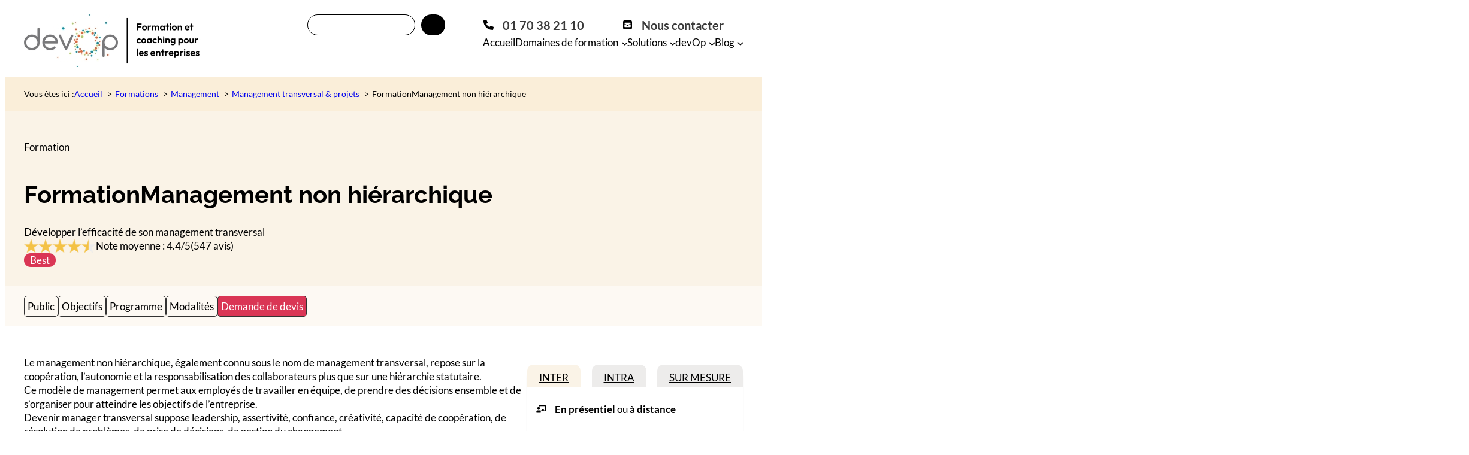

--- FILE ---
content_type: text/html; charset=UTF-8
request_url: https://www.devop.pro/formation/management-transversal-manager-sans-autorite-hierarchique/
body_size: 53304
content:
<!DOCTYPE html>
<html lang="fr-FR">
<head>
	<meta charset="UTF-8" />
	<meta name="viewport" content="width=device-width, initial-scale=1" />
<title>Formation Management non hiérarchique pour managers transversaux - devOp</title>
<meta name="dc.title" content="Formation Management non hiérarchique pour managers transversaux - devOp">
<meta name="dc.description" content="Développez votre leadership sans lien hiérarchique et mobilisez efficacement vos équipes transversales grâce à une formation pratique et engageante.">
<meta name="dc.relation" content="https://www.devop.pro/formation/management-transversal-manager-sans-autorite-hierarchique/">
<meta name="dc.source" content="https://www.devop.pro/">
<meta name="dc.language" content="fr_FR">
<meta name="description" content="Développez votre leadership sans lien hiérarchique et mobilisez efficacement vos équipes transversales grâce à une formation pratique et engageante.">
<meta name="robots" content="index, follow, max-snippet:-1, max-image-preview:large, max-video-preview:-1">
<link rel="canonical" href="https://www.devop.pro/formation/management-transversal-manager-sans-autorite-hierarchique/">
<meta property="og:url" content="https://www.devop.pro/formation/management-transversal-manager-sans-autorite-hierarchique/">
<meta property="og:site_name" content="devOp">
<meta property="og:locale" content="fr_FR">
<meta property="og:type" content="article">
<meta property="og:title" content="Formation Management non hiérarchique pour managers transversaux - devOp">
<meta property="og:description" content="Développez votre leadership sans lien hiérarchique et mobilisez efficacement vos équipes transversales grâce à une formation pratique et engageante.">
<meta property="og:image" content="https://www.devop.pro/wp-content/uploads/2025/04/management-non-hierarchique.jpg">
<meta property="og:image:secure_url" content="https://www.devop.pro/wp-content/uploads/2025/04/management-non-hierarchique.jpg">
<meta property="og:image:width" content="785">
<meta property="og:image:height" content="456">
<meta property="og:image:alt" content="Formation Management non hiérarchique">
<meta property="fb:pages" content="">
<meta property="fb:admins" content="">
<meta property="fb:app_id" content="">
<meta name="twitter:card" content="summary">
<meta name="twitter:title" content="Formation Management non hiérarchique pour managers transversaux - devOp">
<meta name="twitter:description" content="Développez votre leadership sans lien hiérarchique et mobilisez efficacement vos équipes transversales grâce à une formation pratique et engageante.">
<meta name="twitter:image" content="https://www.devop.pro/wp-content/uploads/2025/04/management-non-hierarchique.jpg">
<link rel='dns-prefetch' href='//www.googletagmanager.com' />

<link rel="alternate" type="application/rss+xml" title="devOp &raquo; Flux" href="https://www.devop.pro/feed/" />
<link rel="alternate" type="application/rss+xml" title="devOp &raquo; Flux des commentaires" href="https://www.devop.pro/comments/feed/" />
		<script type="application/ld+json">{"@context":"https:\/\/schema.org","name":"Breadcrumb","@type":"BreadcrumbList","itemListElement":[{"@type":"ListItem","position":1,"item":{"@type":"WebPage","id":"https:\/\/www.devop.pro\/formations\/#webpage","url":"https:\/\/www.devop.pro\/formations\/","name":"Formations"}},{"@type":"ListItem","position":2,"item":{"@type":"WebPage","id":"https:\/\/www.devop.pro\/formations\/management-leadership\/#webpage","url":"https:\/\/www.devop.pro\/formations\/management-leadership\/","name":"Management"}},{"@type":"ListItem","position":3,"item":{"@type":"WebPage","id":"https:\/\/www.devop.pro\/formations\/management-transversal-projets\/#webpage","url":"https:\/\/www.devop.pro\/formations\/management-transversal-projets\/","name":"Management transversal &amp; projets"}},{"@type":"ListItem","position":4,"item":{"@type":"WebPage","id":"https:\/\/www.devop.pro\/formation\/management-transversal-manager-sans-autorite-hierarchique\/#webpage","url":"https:\/\/www.devop.pro\/formation\/management-transversal-manager-sans-autorite-hierarchique\/","name":"FormationManagement non hi\u00e9rarchique"}}]}</script>
<link rel="alternate" title="oEmbed (JSON)" type="application/json+oembed" href="https://www.devop.pro/wp-json/oembed/1.0/embed?url=https%3A%2F%2Fwww.devop.pro%2Fformation%2Fmanagement-transversal-manager-sans-autorite-hierarchique%2F" />
<link rel="alternate" title="oEmbed (XML)" type="text/xml+oembed" href="https://www.devop.pro/wp-json/oembed/1.0/embed?url=https%3A%2F%2Fwww.devop.pro%2Fformation%2Fmanagement-transversal-manager-sans-autorite-hierarchique%2F&#038;format=xml" />
<style id='wp-img-auto-sizes-contain-inline-css'>
img:is([sizes=auto i],[sizes^="auto," i]){contain-intrinsic-size:3000px 1500px}
/*# sourceURL=wp-img-auto-sizes-contain-inline-css */
</style>
<link rel='stylesheet' id='forminator-module-css-9258-css' href='https://www.devop.pro/wp-content/uploads/forminator/9258_0706c84e8911fcdcf363f76ff26d83be/css/style-9258.css?ver=1768929516' media='all' />
<link rel='stylesheet' id='forminator-icons-css' href='https://www.devop.pro/wp-content/plugins/forminator/assets/forminator-ui/css/forminator-icons.min.css?ver=1.49.2' media='all' />
<link rel='stylesheet' id='forminator-utilities-css' href='https://www.devop.pro/wp-content/plugins/forminator/assets/forminator-ui/css/src/forminator-utilities.min.css?ver=1.49.2' media='all' />
<link rel='stylesheet' id='forminator-grid-enclosed-css' href='https://www.devop.pro/wp-content/plugins/forminator/assets/forminator-ui/css/src/grid/forminator-grid.enclosed.min.css?ver=1.49.2' media='all' />
<link rel='stylesheet' id='forminator-forms-default-base-css' href='https://www.devop.pro/wp-content/plugins/forminator/assets/forminator-ui/css/src/form/forminator-form-default.base.min.css?ver=1.49.2' media='all' />
<link rel='stylesheet' id='buttons-css' href='https://www.devop.pro/wp-includes/css/buttons.min.css?ver=6.9' media='all' />
<style id='wp-block-site-logo-inline-css'>
.wp-block-site-logo{box-sizing:border-box;line-height:0}.wp-block-site-logo a{display:inline-block;line-height:0}.wp-block-site-logo.is-default-size img{height:auto;width:120px}.wp-block-site-logo img{height:auto;max-width:100%}.wp-block-site-logo a,.wp-block-site-logo img{border-radius:inherit}.wp-block-site-logo.aligncenter{margin-left:auto;margin-right:auto;text-align:center}:root :where(.wp-block-site-logo.is-style-rounded){border-radius:9999px}
/*# sourceURL=https://www.devop.pro/wp-includes/blocks/site-logo/style.min.css */
</style>
<style id='wp-block-search-inline-css'>
.wp-block-search__button{margin-left:10px;word-break:normal}.wp-block-search__button.has-icon{line-height:0}.wp-block-search__button svg{height:1.25em;min-height:24px;min-width:24px;width:1.25em;fill:currentColor;vertical-align:text-bottom}:where(.wp-block-search__button){border:1px solid #ccc;padding:6px 10px}.wp-block-search__inside-wrapper{display:flex;flex:auto;flex-wrap:nowrap;max-width:100%}.wp-block-search__label{width:100%}.wp-block-search.wp-block-search__button-only .wp-block-search__button{box-sizing:border-box;display:flex;flex-shrink:0;justify-content:center;margin-left:0;max-width:100%}.wp-block-search.wp-block-search__button-only .wp-block-search__inside-wrapper{min-width:0!important;transition-property:width}.wp-block-search.wp-block-search__button-only .wp-block-search__input{flex-basis:100%;transition-duration:.3s}.wp-block-search.wp-block-search__button-only.wp-block-search__searchfield-hidden,.wp-block-search.wp-block-search__button-only.wp-block-search__searchfield-hidden .wp-block-search__inside-wrapper{overflow:hidden}.wp-block-search.wp-block-search__button-only.wp-block-search__searchfield-hidden .wp-block-search__input{border-left-width:0!important;border-right-width:0!important;flex-basis:0;flex-grow:0;margin:0;min-width:0!important;padding-left:0!important;padding-right:0!important;width:0!important}:where(.wp-block-search__input){appearance:none;border:1px solid #949494;flex-grow:1;font-family:inherit;font-size:inherit;font-style:inherit;font-weight:inherit;letter-spacing:inherit;line-height:inherit;margin-left:0;margin-right:0;min-width:3rem;padding:8px;text-decoration:unset!important;text-transform:inherit}:where(.wp-block-search__button-inside .wp-block-search__inside-wrapper){background-color:#fff;border:1px solid #949494;box-sizing:border-box;padding:4px}:where(.wp-block-search__button-inside .wp-block-search__inside-wrapper) .wp-block-search__input{border:none;border-radius:0;padding:0 4px}:where(.wp-block-search__button-inside .wp-block-search__inside-wrapper) .wp-block-search__input:focus{outline:none}:where(.wp-block-search__button-inside .wp-block-search__inside-wrapper) :where(.wp-block-search__button){padding:4px 8px}.wp-block-search.aligncenter .wp-block-search__inside-wrapper{margin:auto}.wp-block[data-align=right] .wp-block-search.wp-block-search__button-only .wp-block-search__inside-wrapper{float:right}
/*# sourceURL=https://www.devop.pro/wp-includes/blocks/search/style.min.css */
</style>
<style id='wp-block-group-inline-css'>
.wp-block-group{box-sizing:border-box}:where(.wp-block-group.wp-block-group-is-layout-constrained){position:relative}
/*# sourceURL=https://www.devop.pro/wp-includes/blocks/group/style.min.css */
</style>
<style id='ollie-block-core-group-inline-css'>
/* Group
--------------------------------------------- */

.is-style-background-blur {
	-webkit-backdrop-filter: blur(20px);
	backdrop-filter: blur(20px);
}

@media (max-width: 600px) {
	header div.is-style-background-blur {
		backdrop-filter: none;
	}
}

/* Improvements for row group */
@media (max-width: 781px) {
	.ollie-row-stack {
		flex-direction: column;
		align-items: flex-start !important;
	}

	.ollie-row-stack > * {
		flex-basis: 100% !important;
	}

	.ollie-flex-start {
		align-items: flex-start !important;
	}

	.ollie-justify-start {
		justify-content: flex-start !important;
	}
}

.ollie-row-stack > .wp-block-buttons,
.ollie-no-shrink {
	flex-shrink: 0;
}

.wp-block-group.ollie-sticky-top {
	top: calc(20px + var(--wp-admin--admin-bar--position-offset, 0px))
}

/* Helper class to swap order on mobile */
@media (max-width: 781px) {
	.ollie-swap-order {
		flex-direction: column-reverse;
	}
	.ollie-row-reverse {
		flex-direction: row-reverse;
	}
}

/*# sourceURL=https://www.devop.pro/wp-content/themes/ollie/assets/styles/core-group.css */
</style>
<style id='wp-block-navigation-link-inline-css'>
.wp-block-navigation .wp-block-navigation-item__label{overflow-wrap:break-word}.wp-block-navigation .wp-block-navigation-item__description{display:none}.link-ui-tools{outline:1px solid #f0f0f0;padding:8px}.link-ui-block-inserter{padding-top:8px}.link-ui-block-inserter__back{margin-left:8px;text-transform:uppercase}
/*# sourceURL=https://www.devop.pro/wp-includes/blocks/navigation-link/style.min.css */
</style>
<style id='wp-block-paragraph-inline-css'>
.is-small-text{font-size:.875em}.is-regular-text{font-size:1em}.is-large-text{font-size:2.25em}.is-larger-text{font-size:3em}.has-drop-cap:not(:focus):first-letter{float:left;font-size:8.4em;font-style:normal;font-weight:100;line-height:.68;margin:.05em .1em 0 0;text-transform:uppercase}body.rtl .has-drop-cap:not(:focus):first-letter{float:none;margin-left:.1em}p.has-drop-cap.has-background{overflow:hidden}:root :where(p.has-background){padding:1.25em 2.375em}:where(p.has-text-color:not(.has-link-color)) a{color:inherit}p.has-text-align-left[style*="writing-mode:vertical-lr"],p.has-text-align-right[style*="writing-mode:vertical-rl"]{rotate:180deg}
/*# sourceURL=https://www.devop.pro/wp-includes/blocks/paragraph/style.min.css */
</style>
<link rel='stylesheet' id='wp-block-image-css' href='https://www.devop.pro/wp-includes/blocks/image/style.min.css?ver=6.9' media='all' />
<style id='ollie-block-core-image-inline-css'>
/* Image
--------------------------------------------- */

.wp-block-image.alignleft {
	margin-bottom: var(--wp--preset--spacing--small);
}

.wp-block-image.alignright {
	margin-bottom: var(--wp--preset--spacing--small);
}

@media only screen and (max-width: 600px) {
	.is-layout-flow .wp-block-image.alignleft,
	.is-layout-flow .wp-block-image.alignright {
		float: none;
		margin-left: auto;
		margin-right: auto;
	}
}

html .is-layout-flex .wp-block-image {
	flex-shrink: 0;
}

.wp-block-image.is-style-rounded img,
.wp-block-image .is-style-rounded img {
	border-radius: 10px;
}

.wp-block-image.is-style-rounded-full img,
.wp-block-image .is-style-rounded-full img {
	border-radius: 1000px;
}

.is-style-media-boxed {
	background-color: var(--wp--preset--color--tertiary);
	padding: var(--wp--preset--spacing--large);
	border-radius: 5px;
}

.is-style-media-boxed img {
	box-shadow:
		1px 2px 2px hsl(233deg 38% 85% / 0.2),
		2px 4px 4px hsl(233deg 38% 85% / 0.2),
		4px 8px 8px hsl(233deg 38% 85% / 0.2),
		8px 16px 16px hsl(233deg 38% 85% / 0.2),
		16px 32px 32px hsl(233deg 38% 85% / 0.2);
}

.is-style-media-boxed figcaption {
	margin-bottom: calc(var(--wp--preset--spacing--small) * -1) !important;
}

.ollie-avatar-row > figure:not(:first-child) {
	margin-left: -10px !important;
}

/*# sourceURL=https://www.devop.pro/wp-content/themes/ollie/assets/styles/core-image.css */
</style>
<style id='wp-block-button-inline-css'>
.wp-block-button__link{align-content:center;box-sizing:border-box;cursor:pointer;display:inline-block;height:100%;text-align:center;word-break:break-word}.wp-block-button__link.aligncenter{text-align:center}.wp-block-button__link.alignright{text-align:right}:where(.wp-block-button__link){border-radius:9999px;box-shadow:none;padding:calc(.667em + 2px) calc(1.333em + 2px);text-decoration:none}.wp-block-button[style*=text-decoration] .wp-block-button__link{text-decoration:inherit}.wp-block-buttons>.wp-block-button.has-custom-width{max-width:none}.wp-block-buttons>.wp-block-button.has-custom-width .wp-block-button__link{width:100%}.wp-block-buttons>.wp-block-button.has-custom-font-size .wp-block-button__link{font-size:inherit}.wp-block-buttons>.wp-block-button.wp-block-button__width-25{width:calc(25% - var(--wp--style--block-gap, .5em)*.75)}.wp-block-buttons>.wp-block-button.wp-block-button__width-50{width:calc(50% - var(--wp--style--block-gap, .5em)*.5)}.wp-block-buttons>.wp-block-button.wp-block-button__width-75{width:calc(75% - var(--wp--style--block-gap, .5em)*.25)}.wp-block-buttons>.wp-block-button.wp-block-button__width-100{flex-basis:100%;width:100%}.wp-block-buttons.is-vertical>.wp-block-button.wp-block-button__width-25{width:25%}.wp-block-buttons.is-vertical>.wp-block-button.wp-block-button__width-50{width:50%}.wp-block-buttons.is-vertical>.wp-block-button.wp-block-button__width-75{width:75%}.wp-block-button.is-style-squared,.wp-block-button__link.wp-block-button.is-style-squared{border-radius:0}.wp-block-button.no-border-radius,.wp-block-button__link.no-border-radius{border-radius:0!important}:root :where(.wp-block-button .wp-block-button__link.is-style-outline),:root :where(.wp-block-button.is-style-outline>.wp-block-button__link){border:2px solid;padding:.667em 1.333em}:root :where(.wp-block-button .wp-block-button__link.is-style-outline:not(.has-text-color)),:root :where(.wp-block-button.is-style-outline>.wp-block-button__link:not(.has-text-color)){color:currentColor}:root :where(.wp-block-button .wp-block-button__link.is-style-outline:not(.has-background)),:root :where(.wp-block-button.is-style-outline>.wp-block-button__link:not(.has-background)){background-color:initial;background-image:none}
/*# sourceURL=https://www.devop.pro/wp-includes/blocks/button/style.min.css */
</style>
<style id='ollie-block-core-button-inline-css'>
/* Button - Outline Style
--------------------------------------------- */

.wp-block-button.is-style-outline .wp-block-button__link {
	border: none;
	background-color: transparent;
	outline: 2px solid currentColor;
	outline-offset: -3.5px;
}

.wp-block-button.is-style-outline .wp-block-button__link:hover {
	color: var(--wp--preset--color--main) !important;
	outline-color: var(--wp--preset--color--main);
}

/*# sourceURL=https://www.devop.pro/wp-content/themes/ollie/assets/styles/core-button.css */
</style>
<style id='wp-block-buttons-inline-css'>
.wp-block-buttons{box-sizing:border-box}.wp-block-buttons.is-vertical{flex-direction:column}.wp-block-buttons.is-vertical>.wp-block-button:last-child{margin-bottom:0}.wp-block-buttons>.wp-block-button{display:inline-block;margin:0}.wp-block-buttons.is-content-justification-left{justify-content:flex-start}.wp-block-buttons.is-content-justification-left.is-vertical{align-items:flex-start}.wp-block-buttons.is-content-justification-center{justify-content:center}.wp-block-buttons.is-content-justification-center.is-vertical{align-items:center}.wp-block-buttons.is-content-justification-right{justify-content:flex-end}.wp-block-buttons.is-content-justification-right.is-vertical{align-items:flex-end}.wp-block-buttons.is-content-justification-space-between{justify-content:space-between}.wp-block-buttons.aligncenter{text-align:center}.wp-block-buttons:not(.is-content-justification-space-between,.is-content-justification-right,.is-content-justification-left,.is-content-justification-center) .wp-block-button.aligncenter{margin-left:auto;margin-right:auto;width:100%}.wp-block-buttons[style*=text-decoration] .wp-block-button,.wp-block-buttons[style*=text-decoration] .wp-block-button__link{text-decoration:inherit}.wp-block-buttons.has-custom-font-size .wp-block-button__link{font-size:inherit}.wp-block-buttons .wp-block-button__link{width:100%}.wp-block-button.aligncenter{text-align:center}
/*# sourceURL=https://www.devop.pro/wp-includes/blocks/buttons/style.min.css */
</style>
<style id='wp-block-separator-inline-css'>
@charset "UTF-8";.wp-block-separator{border:none;border-top:2px solid}:root :where(.wp-block-separator.is-style-dots){height:auto;line-height:1;text-align:center}:root :where(.wp-block-separator.is-style-dots):before{color:currentColor;content:"···";font-family:serif;font-size:1.5em;letter-spacing:2em;padding-left:2em}.wp-block-separator.is-style-dots{background:none!important;border:none!important}
/*# sourceURL=https://www.devop.pro/wp-includes/blocks/separator/style.min.css */
</style>
<style id='ollie-block-core-separator-inline-css'>
/* Separator
--------------------------------------------- */

.wp-block-separator {
	opacity: 1;
}

.wp-block-separator:not(.is-style-dots),
.wp-block-separator.has-background:not(.is-style-dots) {
	border-bottom: 1px solid currentColor;
	height: 1px;
}

.wp-block-separator.is-style-dots::before {
	font-family: sans-serif;
	font-size: var(--wp--preset--font-size--large);
	letter-spacing: 10px;
	padding-left: 10px;
}

hr.is-style-separator-dotted,
.editor-styles-wrapper hr.is-style-separator-dotted {
	width: 100% !important;
	height: 1px !important;
	border: none !important;
	height: 1px !important;
	background-color: none !important;
	background: currentColor !important;
	background: repeating-linear-gradient(90deg,currentColor,currentColor 2px,transparent 2px,transparent 5px) !important;
}

.is-style-separator-thin {
	border-top: 1px !important;
}

/*# sourceURL=https://www.devop.pro/wp-content/themes/ollie/assets/styles/core-separator.css */
</style>
<style id='wp-block-columns-inline-css'>
.wp-block-columns{box-sizing:border-box;display:flex;flex-wrap:wrap!important}@media (min-width:782px){.wp-block-columns{flex-wrap:nowrap!important}}.wp-block-columns{align-items:normal!important}.wp-block-columns.are-vertically-aligned-top{align-items:flex-start}.wp-block-columns.are-vertically-aligned-center{align-items:center}.wp-block-columns.are-vertically-aligned-bottom{align-items:flex-end}@media (max-width:781px){.wp-block-columns:not(.is-not-stacked-on-mobile)>.wp-block-column{flex-basis:100%!important}}@media (min-width:782px){.wp-block-columns:not(.is-not-stacked-on-mobile)>.wp-block-column{flex-basis:0;flex-grow:1}.wp-block-columns:not(.is-not-stacked-on-mobile)>.wp-block-column[style*=flex-basis]{flex-grow:0}}.wp-block-columns.is-not-stacked-on-mobile{flex-wrap:nowrap!important}.wp-block-columns.is-not-stacked-on-mobile>.wp-block-column{flex-basis:0;flex-grow:1}.wp-block-columns.is-not-stacked-on-mobile>.wp-block-column[style*=flex-basis]{flex-grow:0}:where(.wp-block-columns){margin-bottom:1.75em}:where(.wp-block-columns.has-background){padding:1.25em 2.375em}.wp-block-column{flex-grow:1;min-width:0;overflow-wrap:break-word;word-break:break-word}.wp-block-column.is-vertically-aligned-top{align-self:flex-start}.wp-block-column.is-vertically-aligned-center{align-self:center}.wp-block-column.is-vertically-aligned-bottom{align-self:flex-end}.wp-block-column.is-vertically-aligned-stretch{align-self:stretch}.wp-block-column.is-vertically-aligned-bottom,.wp-block-column.is-vertically-aligned-center,.wp-block-column.is-vertically-aligned-top{width:100%}
/*# sourceURL=https://www.devop.pro/wp-includes/blocks/columns/style.min.css */
</style>
<style id='ollie-block-core-columns-inline-css'>
/* Column
--------------------------------------------- */

.is-style-column-box-shadow {
	box-shadow: 0px 8px 40px -20px rgb(21 14 41 / 12%);
	transition: .4s ease;
}

.is-style-column-box-shadow:hover {
	box-shadow: 0px 12px 60px -20px rgb(21 14 41 / 16%);
}

/* Helper class to swap order on mobile */
@media (max-width: 781px) {
	.ollie-swap-order {
		flex-direction: column-reverse;
	}
	.ollie-row-reverse {
		flex-direction: row-reverse;
	}
}

/*# sourceURL=https://www.devop.pro/wp-content/themes/ollie/assets/styles/core-columns.css */
</style>
<style id='ollie-mega-menu-style-inline-css'>
.sr-only{height:1px;margin:-1px;overflow:hidden;padding:0;position:absolute;width:1px;clip:rect(0,0,0,0);border:0;white-space:nowrap}.wp-block-ollie-mega-menu .wp-block-ollie-mega-menu__toggle{background-color:initial;border:none;color:currentColor;cursor:pointer;font-family:inherit;font-size:inherit;font-style:inherit;font-weight:inherit;line-height:inherit;padding:0;text-align:left;text-transform:inherit}.wp-block-ollie-mega-menu .wp-block-ollie-mega-menu__toggle .wp-block-ollie-mega-menu__toggle-icon{align-self:center;display:inline-block;font-size:inherit;height:.6em;line-height:0;margin-left:.25em;padding:0;width:.6em}.wp-block-ollie-mega-menu .wp-block-ollie-mega-menu__toggle .wp-block-ollie-mega-menu__toggle-icon svg{stroke:currentColor;display:inline-block;height:inherit;margin-top:.075em;transition:all .125s linear;width:inherit}.wp-block-ollie-mega-menu .wp-block-ollie-mega-menu__toggle[aria-expanded=true] .wp-block-ollie-mega-menu__toggle-icon svg{transform:rotate(180deg)}.wp-block-ollie-mega-menu .wp-block-ollie-mega-menu__toggle[aria-expanded=true]~.wp-block-ollie-mega-menu__menu-container{opacity:1;overflow:visible;visibility:visible}.wp-block-navigation:has(.wp-block-ollie-mega-menu) .wp-block-navigation__submenu-icon svg{transition:all .125s linear}

/*# sourceURL=https://www.devop.pro/wp-content/plugins/ollie-menu-designer/build/blocks/mega-menu/style-index.css */
</style>
<style id='ollie-mega-menu-view-style-inline-css'>
body:has(.wp-block-ollie-mega-menu__menu-container.menu-width-full){overflow-x:hidden}.wp-block-ollie-mega-menu__menu-container{background-color:initial;color:initial;height:auto;left:-1px;opacity:0;overflow:hidden;position:absolute;top:40px;transition:opacity .1s linear;visibility:hidden;z-index:100}.wp-block-ollie-mega-menu__menu-container.menu-width-content{max-width:var(--wp--style--global--content-size);width:var(--wp--style--global--content-size)}.wp-block-ollie-mega-menu__menu-container.menu-width-wide{max-width:var(--wp--style--global--wide-size);width:var(--wp--style--global--wide-size)}.wp-block-ollie-mega-menu__menu-container.menu-width-full{max-width:100vw;width:100vw}.wp-block-ollie-mega-menu__menu-container .menu-container__close-button{align-items:center;backdrop-filter:blur(16px) saturate(180%);background-color:hsla(0,0%,100%,.729);border:none;border-radius:999999px;cursor:pointer;display:flex;justify-content:center;opacity:0;padding:4px;position:absolute;right:12px;text-align:center;top:12px;transition:opacity .2s ease;z-index:100}.wp-block-ollie-mega-menu__menu-container .menu-container__close-button:focus,.wp-block-ollie-mega-menu__menu-container:hover .menu-container__close-button{opacity:1}.wp-block-ollie-mega-menu__menu-container .is-responsive{display:flex}.wp-block-navigation__responsive-container.is-menu-open .wp-block-ollie-mega-menu:has(.wp-block-ollie-mega-menu__toggle[aria-expanded=true]) .menu-container__close-button{opacity:1;visibility:visible}@media(min-width:600px){.wp-block-navigation-item[data-wp-context*='"showOnHover": true'] .menu-container__close-button{display:none}}.wp-block-navigation .wp-block-ollie-mega-menu__menu-container.menu-justified-left{left:-1px;right:unset}.wp-block-navigation .wp-block-ollie-mega-menu__menu-container.menu-justified-right{left:unset;right:-1px}.wp-block-navigation .wp-block-ollie-mega-menu__menu-container.menu-justified-center{right:unset}.wp-block-navigation .wp-block-ollie-mega-menu__menu-container.menu-justified-center.menu-width-content{left:calc(var(--wp--style--global--content-size)*-1/2 + 50%)}.wp-block-navigation__responsive-container.is-menu-open .wp-block-ollie-mega-menu.disable-menu-when-collapsed:not(.has-collapsed-link),.wp-block-navigation__responsive-container:not(.is-menu-open) .wp-block-ollie-mega-menu__collapsed-link{display:none}.wp-block-navigation__responsive-container.is-menu-open .wp-block-ollie-mega-menu.disable-menu-when-collapsed .wp-block-ollie-mega-menu__collapsed-link{display:inherit}.wp-block-navigation__responsive-container.is-menu-open .wp-block-ollie-mega-menu.disable-menu-when-collapsed .wp-block-ollie-mega-menu__menu-container,.wp-block-navigation__responsive-container.is-menu-open .wp-block-ollie-mega-menu.disable-menu-when-collapsed .wp-block-ollie-mega-menu__toggle{display:none}.wp-block-navigation__responsive-container.is-menu-open .wp-block-ollie-mega-menu__menu-container{height:100%!important;left:0!important;opacity:1;overflow-x:hidden!important;overflow-y:scroll!important;position:fixed;top:0!important;width:100%!important;z-index:100}.admin-bar .wp-block-navigation__responsive-container.is-menu-open .wp-block-ollie-mega-menu__menu-container{top:46px!important}
.ollie-mega-menu__layout-panel .components-h-stack .components-base-control,.ollie-mega-menu__layout-panel .components-h-stack .components-base-control__field,.ollie-mega-menu__layout-panel .components-h-stack .components-toggle-group-control{margin-bottom:0}.ollie-mega-menu__layout-panel .block-editor-hooks__flex-layout-justification-controls.is-disabled>div:first-child,.ollie-mega-menu__layout-panel .block-editor-hooks__flex-layout-justification-controls.is-disabled>div:last-child{cursor:not-allowed;opacity:.5}.ollie-mega-menu__layout-help{color:#757575;font-size:12px;margin-top:8px!important}.menu-designer-guide{max-height:none!important;width:800px}.menu-designer-guide .components-modal__header .components-button:hover svg{fill:currentColor}.menu-designer-guide .components-guide__container{padding:40px}.menu-designer-guide h2+p{margin-top:0}.menu-designer-guide .menu-designer-guide-video{border-radius:8px;height:0;margin-top:10px;max-width:100%;overflow:hidden;padding-bottom:56.25%;position:relative}.menu-designer-guide .menu-designer-guide-video iframe{height:100%;left:0;position:absolute;top:0;width:100%}.menu-designer-guide .components-guide__page-control{display:none;order:10}.menu-designer-guide .components-guide__footer{margin-bottom:0;margin-top:30px}.menu-designer-guide .components-guide__finish-button,.menu-designer-guide .components-guide__forward-button{right:0}.menu-designer-guide .components-guide__back-button{left:0}.menu-designer-guide-buttons{background:color-mix(in srgb,var(--wp-components-color-accent,var(--wp-admin-theme-color,#3858e9)) 4%,transparent);border-radius:5px;margin-bottom:16px;padding:3px 0 3px 10px}.menu-designer-guide-buttons button.components-button:first-child{gap:8px;justify-content:start!important;padding-left:0;text-decoration:none}.menu-designer-guide-buttons button.components-button:first-child:hover{text-decoration:underline}

/*# sourceURL=https://www.devop.pro/wp-content/plugins/ollie-menu-designer/build/blocks/mega-menu/index.css */
</style>
<style id='outermost-icon-block-style-inline-css'>
.wp-block-outermost-icon-block{display:flex;line-height:0}.wp-block-outermost-icon-block.has-border-color{border:none}.wp-block-outermost-icon-block .has-icon-color svg,.wp-block-outermost-icon-block.has-icon-color svg{color:currentColor}.wp-block-outermost-icon-block .has-icon-color:not(.has-no-icon-fill-color) svg,.wp-block-outermost-icon-block.has-icon-color:not(.has-no-icon-fill-color) svg{fill:currentColor}.wp-block-outermost-icon-block .icon-container{box-sizing:border-box}.wp-block-outermost-icon-block a,.wp-block-outermost-icon-block svg{height:100%;transition:transform .1s ease-in-out;width:100%}.wp-block-outermost-icon-block a:hover{transform:scale(1.1)}.wp-block-outermost-icon-block svg{transform:rotate(var(--outermost--icon-block--transform-rotate,0deg)) scaleX(var(--outermost--icon-block--transform-scale-x,1)) scaleY(var(--outermost--icon-block--transform-scale-y,1))}.wp-block-outermost-icon-block .rotate-90,.wp-block-outermost-icon-block.rotate-90{--outermost--icon-block--transform-rotate:90deg}.wp-block-outermost-icon-block .rotate-180,.wp-block-outermost-icon-block.rotate-180{--outermost--icon-block--transform-rotate:180deg}.wp-block-outermost-icon-block .rotate-270,.wp-block-outermost-icon-block.rotate-270{--outermost--icon-block--transform-rotate:270deg}.wp-block-outermost-icon-block .flip-horizontal,.wp-block-outermost-icon-block.flip-horizontal{--outermost--icon-block--transform-scale-x:-1}.wp-block-outermost-icon-block .flip-vertical,.wp-block-outermost-icon-block.flip-vertical{--outermost--icon-block--transform-scale-y:-1}.wp-block-outermost-icon-block .flip-vertical.flip-horizontal,.wp-block-outermost-icon-block.flip-vertical.flip-horizontal{--outermost--icon-block--transform-scale-x:-1;--outermost--icon-block--transform-scale-y:-1}

/*# sourceURL=https://www.devop.pro/wp-content/plugins/icon-block/build/style.css */
</style>
<style id='wp-block-post-featured-image-inline-css'>
.wp-block-post-featured-image{margin-left:0;margin-right:0}.wp-block-post-featured-image a{display:block;height:100%}.wp-block-post-featured-image :where(img){box-sizing:border-box;height:auto;max-width:100%;vertical-align:bottom;width:100%}.wp-block-post-featured-image.alignfull img,.wp-block-post-featured-image.alignwide img{width:100%}.wp-block-post-featured-image .wp-block-post-featured-image__overlay.has-background-dim{background-color:#000;inset:0;position:absolute}.wp-block-post-featured-image{position:relative}.wp-block-post-featured-image .wp-block-post-featured-image__overlay.has-background-gradient{background-color:initial}.wp-block-post-featured-image .wp-block-post-featured-image__overlay.has-background-dim-0{opacity:0}.wp-block-post-featured-image .wp-block-post-featured-image__overlay.has-background-dim-10{opacity:.1}.wp-block-post-featured-image .wp-block-post-featured-image__overlay.has-background-dim-20{opacity:.2}.wp-block-post-featured-image .wp-block-post-featured-image__overlay.has-background-dim-30{opacity:.3}.wp-block-post-featured-image .wp-block-post-featured-image__overlay.has-background-dim-40{opacity:.4}.wp-block-post-featured-image .wp-block-post-featured-image__overlay.has-background-dim-50{opacity:.5}.wp-block-post-featured-image .wp-block-post-featured-image__overlay.has-background-dim-60{opacity:.6}.wp-block-post-featured-image .wp-block-post-featured-image__overlay.has-background-dim-70{opacity:.7}.wp-block-post-featured-image .wp-block-post-featured-image__overlay.has-background-dim-80{opacity:.8}.wp-block-post-featured-image .wp-block-post-featured-image__overlay.has-background-dim-90{opacity:.9}.wp-block-post-featured-image .wp-block-post-featured-image__overlay.has-background-dim-100{opacity:1}.wp-block-post-featured-image:where(.alignleft,.alignright){width:100%}
/*# sourceURL=https://www.devop.pro/wp-includes/blocks/post-featured-image/style.min.css */
</style>
<style id='wp-block-post-date-inline-css'>
.wp-block-post-date{box-sizing:border-box}
/*# sourceURL=https://www.devop.pro/wp-includes/blocks/post-date/style.min.css */
</style>
<style id='wp-block-post-template-inline-css'>
.wp-block-post-template{box-sizing:border-box;list-style:none;margin-bottom:0;margin-top:0;max-width:100%;padding:0}.wp-block-post-template.is-flex-container{display:flex;flex-direction:row;flex-wrap:wrap;gap:1.25em}.wp-block-post-template.is-flex-container>li{margin:0;width:100%}@media (min-width:600px){.wp-block-post-template.is-flex-container.is-flex-container.columns-2>li{width:calc(50% - .625em)}.wp-block-post-template.is-flex-container.is-flex-container.columns-3>li{width:calc(33.33333% - .83333em)}.wp-block-post-template.is-flex-container.is-flex-container.columns-4>li{width:calc(25% - .9375em)}.wp-block-post-template.is-flex-container.is-flex-container.columns-5>li{width:calc(20% - 1em)}.wp-block-post-template.is-flex-container.is-flex-container.columns-6>li{width:calc(16.66667% - 1.04167em)}}@media (max-width:600px){.wp-block-post-template-is-layout-grid.wp-block-post-template-is-layout-grid.wp-block-post-template-is-layout-grid.wp-block-post-template-is-layout-grid{grid-template-columns:1fr}}.wp-block-post-template-is-layout-constrained>li>.alignright,.wp-block-post-template-is-layout-flow>li>.alignright{float:right;margin-inline-end:0;margin-inline-start:2em}.wp-block-post-template-is-layout-constrained>li>.alignleft,.wp-block-post-template-is-layout-flow>li>.alignleft{float:left;margin-inline-end:2em;margin-inline-start:0}.wp-block-post-template-is-layout-constrained>li>.aligncenter,.wp-block-post-template-is-layout-flow>li>.aligncenter{margin-inline-end:auto;margin-inline-start:auto}
/*# sourceURL=https://www.devop.pro/wp-includes/blocks/post-template/style.min.css */
</style>
<style id='ollie-block-core-post-template-inline-css'>
/* Post Template
--------------------------------------------- */

ul[class*="columns-"].wp-block-post-template .wp-block-post > .wp-block-group {
	height: 100%;
}

/* Hide empty pagination container */
.wp-block-post-template + .wp-block-group:empty {
	display: none;
}

/*# sourceURL=https://www.devop.pro/wp-content/themes/ollie/assets/styles/core-post-template.css */
</style>
<link rel='stylesheet' id='wp-block-navigation-css' href='https://www.devop.pro/wp-includes/blocks/navigation/style.min.css?ver=6.9' media='all' />
<style id='wp-block-navigation-inline-css'>

		.wp-block-navigation__mobile-menu-content {
			display: none;
			width: 100%;
		}
		.wp-block-navigation__responsive-container:not(.is-menu-open) .wp-block-navigation__mobile-menu-content {
			display: none !important;
		}
		.wp-block-navigation__responsive-container.is-menu-open .wp-block-navigation__mobile-menu-content {
			display: block;
		}
		.wp-block-navigation__responsive-container.is-menu-open .wp-block-navigation__mobile-menu-content ~ * {
			display: none !important;
		}
	
/*# sourceURL=wp-block-navigation-inline-css */
</style>
<style id='wp-block-list-inline-css'>
ol,ul{box-sizing:border-box}:root :where(.wp-block-list.has-background){padding:1.25em 2.375em}
/*# sourceURL=https://www.devop.pro/wp-includes/blocks/list/style.min.css */
</style>
<style id='ollie-block-core-list-inline-css'>
/* List
--------------------------------------------- */

/* List styles for default unordered lists */
.entry-content ul li,
.entry-content ol li,
.wp-block-post-content ul li,
.wp-block-post-content ol li {
	margin-bottom: var(--wp--preset--spacing--small);
}

.entry-content ul ul,
.entry-content ol ul,
.wp-block-post-content ul ul,
.wp-block-post-content ol ul {
	margin-top: var(--wp--preset--spacing--small);
}

/* Remove paddings */
.entry-content :not(.wp-block-group) > li:first-child {
	padding-top: 0;
}

.entry-content :not(.wp-block-group) li:last-child {
	padding-bottom: 0;
}

ul.is-style-list-check,
ul.is-style-list-check ul,
ul.is-style-list-check-circle,
ul.is-style-list-check-circle ul {
	padding-inline-start: 0px !important;
	padding-left: 0;
	list-style: none;
}

.entry-content ul.is-style-list-check,
.entry-content ul.is-style-list-check-circle {
	padding-inline-start: .5rem;
}

ul.is-style-list-check li,
ul.is-style-list-check-circle li {
	position: relative;
	padding-left: calc(var(--wp--preset--spacing--medium) + .5rem);
}

ul.is-style-list-check li:before,
ul.is-style-list-check-circle li:before {
	content: "\2713";
	position: absolute;
	left: 0;
	top: .1em;
}

ul.is-style-list-check-circle li:before {
	background: var(--wp--preset--color--main);
	color: var(--wp--preset--color--base);
	border-radius: 100px;
	height: 1.5rem;
	width: 1.5rem;
	line-height: 1.5rem;
	text-align: center;
	font-size: var(--wp--preset--font-size--base);
	transform: scale(.8);
}

ul.is-style-list-check-circle li {
	padding-left: calc(var(--wp--preset--spacing--medium) + .5rem);
}

@media (max-width: 781px) {
	ul.is-style-list-check-circle li:before {
		top: .05em;
	}

	ul.is-style-list-check-circle li {
		padding-left: calc(var(--wp--preset--spacing--medium) + .8rem);
	}
}

/* Boxed list style */
ul.is-style-list-boxed,
ol.is-style-list-boxed,
ul.is-style-list-boxed.wp-block,
ol.is-style-list-boxed.wp-block {
	background: var(--wp--preset--color--tertiary);
	padding: var(--wp--preset--spacing--medium) var(--wp--preset--spacing--large);
	border-radius: 5px;
}

ul.is-style-list-boxed li:last-child,
ol.is-style-list-boxed li:last-child {
	margin-bottom: 0;
}

/*# sourceURL=https://www.devop.pro/wp-content/themes/ollie/assets/styles/core-list.css */
</style>
<style id='wp-block-details-inline-css'>
.wp-block-details{box-sizing:border-box}.wp-block-details summary{cursor:pointer}
/*# sourceURL=https://www.devop.pro/wp-includes/blocks/details/style.min.css */
</style>
<style id='ollie-block-core-navigation-inline-css'>
/* Desktop Navigation
--------------------------------------------- */

.wp-block-navigation__responsive-container:not(.is-menu-open) .wp-block-navigation__container .current-menu-item > a,
.wp-block-navigation__responsive-container:not(.is-menu-open) .wp-block-navigation__container .has-child button:hover {
	text-decoration: underline;
}

/* Drop nav */
.wp-block-navigation__responsive-container:not(.is-menu-open) .wp-block-navigation__submenu-container {
	border: none !important;
	font-size: var(--wp--preset--font-size--small);
	line-height: var(--wp--custom--line-height--snug);
	border-radius: 5px;
	min-width: 225px !important;
	margin-left: calc(var(--wp--preset--spacing--medium) * -1);
	padding: 0;
	z-index: 20 !important;
	border-radius: 5px;
	box-shadow: var(--wp--preset--shadow--small-light);
}

/* Drop nav submenu */
.wp-block-navigation__responsive-container:not(.is-menu-open) .wp-block-navigation__submenu-container .wp-block-navigation__submenu-container {
	margin-left: 0;
	top: 0 !important;
	left: 100%;
}

.wp-block-navigation__responsive-container:not(.is-menu-open) :where(.wp-block-navigation__submenu-container) li:first-child {
	padding-top: var(--wp--preset--spacing--small);
	border-top-left-radius: 5px;
	border-top-right-radius: 5px;
}

/* Add padding to bottom of drop menu */
.wp-block-navigation__responsive-container:not(.is-menu-open) :where(.wp-block-navigation__submenu-container) li:last-child {
	padding-bottom: var(--wp--preset--spacing--small);
	border-bottom-left-radius: 5px;
	border-bottom-right-radius: 5px;
}

/* Add margin to sub menu icon */
.wp-block-navigation__responsive-container:not(.is-menu-open) .has-child .wp-block-navigation__submenu-container .wp-block-navigation__submenu-icon {
	margin-right: var(--wp--preset--spacing--small);
}

/* Drop nav link padding */
.wp-block-navigation__responsive-container:not(.is-menu-open) :where(.wp-block-navigation__submenu-container) a,
.wp-block-navigation__responsive-container:not(.is-menu-open) :where(.wp-block-navigation__submenu-container) .wp-block-navigation-submenu__toggle {
	padding: var(--wp--preset--spacing--small) var(--wp--preset--spacing--medium) !important;
}

/* Mobile Navigation
--------------------------------------------- */

.wp-block-navigation__responsive-container.is-menu-open.has-modal-open {
	padding: var(--wp--preset--spacing--medium);
}

.wp-block-navigation__responsive-container.is-menu-open .wp-block-navigation__responsive-container-content {
	gap: var(--wp--preset--spacing--medium);
}

.wp-block-navigation__responsive-container.is-menu-open.has-modal-open .wp-block-navigation__container {
	width: 100%;
	gap: 5px !important;
}

.wp-block-navigation__responsive-container.is-menu-open.has-modal-open .wp-block-page-list {
	width: 100%;
}

.wp-block-navigation__responsive-container.is-menu-open .wp-block-navigation__responsive-container-content .has-child .wp-block-navigation__submenu-container {
	border-radius: 0;
	margin: 0;
	padding: 5px 0 0 20px;
	align-items: flex-start;
	flex-direction: column;
	gap: 5px;
	width: 100%;
}

.wp-block-navigation__responsive-container.is-menu-open .wp-block-navigation__responsive-container-content .wp-block-navigation__submenu-icon {
	display: block;
	position: absolute;
	right: 0;
	top: 5px;
	height: auto;
	width: 60px;
	padding: 15px 0;
	margin: 0;
	z-index: 10;
}

body.rtl .wp-block-navigation__responsive-container.is-menu-open .wp-block-navigation__responsive-container-content .wp-block-navigation__submenu-icon {
	left: 0;
	right: auto;
}

.wp-block-navigation__responsive-container.is-menu-open .wp-block-navigation__responsive-container-content .wp-block-navigation__submenu-icon svg {
	height: 16px;
	margin: 0;
}

.wp-block-navigation .has-child .wp-block-navigation__submenu-container {
	display: none;
}

.wp-block-navigation-submenu__toggle[aria-expanded="true"] ~ .wp-block-navigation-submenu,
.wp-block-navigation-submenu__toggle[aria-expanded="true"] ~ .wp-block-navigation__submenu-container {
	display: flex;
}

.wp-block-navigation__responsive-container.is-menu-open.has-modal-open .wp-block-navigation__container li:not(.wp-social-link) {
	width: 100%;
	padding: 0 0;
	position: relative;
}

/* Mobile menu links */
.wp-block-navigation__responsive-container.is-menu-open .wp-block-navigation__responsive-container-content .wp-block-navigation-item__content {
	width: 100%;
	font-size: var(--wp--preset--font-size--base);
	padding: 15px 60px 15px 15px;
	border-radius: 5px;
}

body.rtl .wp-block-navigation__responsive-container.is-menu-open .wp-block-navigation__responsive-container-content .wp-block-navigation-item__content {
	padding: 15px 15px 15px 60px;
}

.wp-block-navigation__responsive-container.is-menu-open .wp-block-navigation__container .current-menu-item > .wp-block-navigation-item__content,
.wp-block-navigation__responsive-container.is-menu-open .wp-block-navigation__container .wp-block-navigation-item:hover > .wp-block-navigation-item__content {
	transition: .3s ease;
	text-decoration: none;
	background: color-mix(in srgb, currentColor, transparent 97%);
	-webkit-tap-highlight-color: transparent;
}

.wp-block-navigation__container .wp-block-navigation-item:has(.wp-block-navigation__submenu-container:hover) > .wp-block-navigation-item__content {
	background: transparent;
}

/* Mobile menu open button */
.wp-block-navigation__responsive-container-close,
.wp-block-navigation__responsive-container-open {
	padding: 4px;
	border-radius: 3px;
	background: var(--wp--preset--color--tertiary);
	color: var(--wp--preset--color--main);
}

/* Mobile menu close button */
.wp-block-navigation__responsive-container-close {
	background: var(--wp--preset--color--tertiary);
	color: var(--wp--preset--color--main);
}

.wp-block-ollie-mega-menu__menu-container {
	font-weight: 400;
}

/*# sourceURL=https://www.devop.pro/wp-content/themes/ollie/assets/styles/core-navigation.css */
</style>
<style id='wp-block-post-title-inline-css'>
.wp-block-post-title{box-sizing:border-box;word-break:break-word}.wp-block-post-title :where(a){display:inline-block;font-family:inherit;font-size:inherit;font-style:inherit;font-weight:inherit;letter-spacing:inherit;line-height:inherit;text-decoration:inherit}
/*# sourceURL=https://www.devop.pro/wp-includes/blocks/post-title/style.min.css */
</style>
<style id='wp-block-heading-inline-css'>
h1:where(.wp-block-heading).has-background,h2:where(.wp-block-heading).has-background,h3:where(.wp-block-heading).has-background,h4:where(.wp-block-heading).has-background,h5:where(.wp-block-heading).has-background,h6:where(.wp-block-heading).has-background{padding:1.25em 2.375em}h1.has-text-align-left[style*=writing-mode]:where([style*=vertical-lr]),h1.has-text-align-right[style*=writing-mode]:where([style*=vertical-rl]),h2.has-text-align-left[style*=writing-mode]:where([style*=vertical-lr]),h2.has-text-align-right[style*=writing-mode]:where([style*=vertical-rl]),h3.has-text-align-left[style*=writing-mode]:where([style*=vertical-lr]),h3.has-text-align-right[style*=writing-mode]:where([style*=vertical-rl]),h4.has-text-align-left[style*=writing-mode]:where([style*=vertical-lr]),h4.has-text-align-right[style*=writing-mode]:where([style*=vertical-rl]),h5.has-text-align-left[style*=writing-mode]:where([style*=vertical-lr]),h5.has-text-align-right[style*=writing-mode]:where([style*=vertical-rl]),h6.has-text-align-left[style*=writing-mode]:where([style*=vertical-lr]),h6.has-text-align-right[style*=writing-mode]:where([style*=vertical-rl]){rotate:180deg}
/*# sourceURL=https://www.devop.pro/wp-includes/blocks/heading/style.min.css */
</style>
<style id='acf-temoignages-formation-style-inline-css'>
       .wp-block-temoignages-formation {
            margin: 2em 0;
        }
        .temoignages-list {
            display: grid;
            gap: 1em;
            margin-top: 1em;
        }
        .temoignages-card {
            background: #f8f9fa;
            padding: 1.5em;
            border-radius: 8px;
            border: 1px solid #e9ecef;
        }
        .temoignages-card h4 {
            margin: 0 0 0.5em 0;
            color: #0073aa;
        }
        .temoignages-dates {
            color: #666;
        }

.block-temoignages > * + * {
    margin-block-start: var(--wp--preset--spacing--small) !important;
    margin-block-end: 0 !important;
}
/*# sourceURL=https://www.devop.pro/wp-content/themes/LCW-Child-202512/blocks/temoignages/style.css */
</style>
<style id='wp-block-post-content-inline-css'>
.wp-block-post-content{display:flow-root}
/*# sourceURL=https://www.devop.pro/wp-includes/blocks/post-content/style.min.css */
</style>
<style id='acf-sessions-formation-style-inline-css'>
       .wp-block-sessions-formation {
            margin: 2em 0;
        }
        .sessions-list {
            display: grid;
            gap: 1em;
            margin-top: 1em;
        }
        .session-card {
            background: #f8f9fa;
            padding: 1.5em;
            border-radius: 8px;
            border: 1px solid #e9ecef;
        }
        .session-card h4 {
            margin: 0 0 0.5em 0;
            color: #0073aa;
        }
        .session-dates {
            color: #666;
        }
/*# sourceURL=https://www.devop.pro/wp-content/themes/LCW-Child-202512/blocks/sessions/style.css */
</style>
<link rel='stylesheet' id='ablocks-spacer-block-static-style-css' href='https://www.devop.pro/wp-content/plugins/ablocks/assets/build/blocks/spacer/style.css?ver=1768477831' media='all' />
<link rel='stylesheet' id='ablocks-paragraph-block-static-style-css' href='https://www.devop.pro/wp-content/plugins/ablocks/assets/build/blocks/paragraph/style.css?ver=1768477831' media='all' />
<link rel='stylesheet' id='mlrg-columns-reverse-frontend-css' href='https://www.devop.pro/wp-content/plugins/block-editor-columns-reverse/style.css?ver=1.0.10' media='all' />
<link rel='stylesheet' id='wp-block-social-links-css' href='https://www.devop.pro/wp-includes/blocks/social-links/style.min.css?ver=6.9' media='all' />
<style id='wp-block-library-inline-css'>
:root{--wp-block-synced-color:#7a00df;--wp-block-synced-color--rgb:122,0,223;--wp-bound-block-color:var(--wp-block-synced-color);--wp-editor-canvas-background:#ddd;--wp-admin-theme-color:#007cba;--wp-admin-theme-color--rgb:0,124,186;--wp-admin-theme-color-darker-10:#006ba1;--wp-admin-theme-color-darker-10--rgb:0,107,160.5;--wp-admin-theme-color-darker-20:#005a87;--wp-admin-theme-color-darker-20--rgb:0,90,135;--wp-admin-border-width-focus:2px}@media (min-resolution:192dpi){:root{--wp-admin-border-width-focus:1.5px}}.wp-element-button{cursor:pointer}:root .has-very-light-gray-background-color{background-color:#eee}:root .has-very-dark-gray-background-color{background-color:#313131}:root .has-very-light-gray-color{color:#eee}:root .has-very-dark-gray-color{color:#313131}:root .has-vivid-green-cyan-to-vivid-cyan-blue-gradient-background{background:linear-gradient(135deg,#00d084,#0693e3)}:root .has-purple-crush-gradient-background{background:linear-gradient(135deg,#34e2e4,#4721fb 50%,#ab1dfe)}:root .has-hazy-dawn-gradient-background{background:linear-gradient(135deg,#faaca8,#dad0ec)}:root .has-subdued-olive-gradient-background{background:linear-gradient(135deg,#fafae1,#67a671)}:root .has-atomic-cream-gradient-background{background:linear-gradient(135deg,#fdd79a,#004a59)}:root .has-nightshade-gradient-background{background:linear-gradient(135deg,#330968,#31cdcf)}:root .has-midnight-gradient-background{background:linear-gradient(135deg,#020381,#2874fc)}:root{--wp--preset--font-size--normal:16px;--wp--preset--font-size--huge:42px}.has-regular-font-size{font-size:1em}.has-larger-font-size{font-size:2.625em}.has-normal-font-size{font-size:var(--wp--preset--font-size--normal)}.has-huge-font-size{font-size:var(--wp--preset--font-size--huge)}.has-text-align-center{text-align:center}.has-text-align-left{text-align:left}.has-text-align-right{text-align:right}.has-fit-text{white-space:nowrap!important}#end-resizable-editor-section{display:none}.aligncenter{clear:both}.items-justified-left{justify-content:flex-start}.items-justified-center{justify-content:center}.items-justified-right{justify-content:flex-end}.items-justified-space-between{justify-content:space-between}.screen-reader-text{border:0;clip-path:inset(50%);height:1px;margin:-1px;overflow:hidden;padding:0;position:absolute;width:1px;word-wrap:normal!important}.screen-reader-text:focus{background-color:#ddd;clip-path:none;color:#444;display:block;font-size:1em;height:auto;left:5px;line-height:normal;padding:15px 23px 14px;text-decoration:none;top:5px;width:auto;z-index:100000}html :where(.has-border-color){border-style:solid}html :where([style*=border-top-color]){border-top-style:solid}html :where([style*=border-right-color]){border-right-style:solid}html :where([style*=border-bottom-color]){border-bottom-style:solid}html :where([style*=border-left-color]){border-left-style:solid}html :where([style*=border-width]){border-style:solid}html :where([style*=border-top-width]){border-top-style:solid}html :where([style*=border-right-width]){border-right-style:solid}html :where([style*=border-bottom-width]){border-bottom-style:solid}html :where([style*=border-left-width]){border-left-style:solid}html :where(img[class*=wp-image-]){height:auto;max-width:100%}:where(figure){margin:0 0 1em}html :where(.is-position-sticky){--wp-admin--admin-bar--position-offset:var(--wp-admin--admin-bar--height,0px)}@media screen and (max-width:600px){html :where(.is-position-sticky){--wp-admin--admin-bar--position-offset:0px}}
/*# sourceURL=/wp-includes/css/dist/block-library/common.min.css */
</style>
<style id='global-styles-inline-css'>
:root{--wp--preset--aspect-ratio--square: 1;--wp--preset--aspect-ratio--4-3: 4/3;--wp--preset--aspect-ratio--3-4: 3/4;--wp--preset--aspect-ratio--3-2: 3/2;--wp--preset--aspect-ratio--2-3: 2/3;--wp--preset--aspect-ratio--16-9: 16/9;--wp--preset--aspect-ratio--9-16: 9/16;--wp--preset--color--black: #000000;--wp--preset--color--cyan-bluish-gray: #abb8c3;--wp--preset--color--white: #ffffff;--wp--preset--color--pale-pink: #f78da7;--wp--preset--color--vivid-red: #cf2e2e;--wp--preset--color--luminous-vivid-orange: #ff6900;--wp--preset--color--luminous-vivid-amber: #fcb900;--wp--preset--color--light-green-cyan: #7bdcb5;--wp--preset--color--vivid-green-cyan: #00d084;--wp--preset--color--pale-cyan-blue: #8ed1fc;--wp--preset--color--vivid-cyan-blue: #0693e3;--wp--preset--color--vivid-purple: #9b51e0;--wp--preset--color--primary: #00afc0;--wp--preset--color--main: #000000;--wp--preset--color--secondary: #0098a6;--wp--preset--color--main-accent: #edeceb;--wp--preset--color--primary-accent: #faeed9;--wp--preset--color--tertiary: #faf3e7;--wp--preset--color--border-light: #faf9f7;--wp--preset--color--border-dark: #fffcf7;--wp--preset--color--base: #ffffff;--wp--preset--color--custom-cta: #da3655;--wp--preset--color--custom-orange: #faa719;--wp--preset--color--custom-deep-blue: #13293d;--wp--preset--color--custom-vert: #acc956;--wp--preset--gradient--vivid-cyan-blue-to-vivid-purple: linear-gradient(135deg,rgb(6,147,227) 0%,rgb(155,81,224) 100%);--wp--preset--gradient--light-green-cyan-to-vivid-green-cyan: linear-gradient(135deg,rgb(122,220,180) 0%,rgb(0,208,130) 100%);--wp--preset--gradient--luminous-vivid-amber-to-luminous-vivid-orange: linear-gradient(135deg,rgb(252,185,0) 0%,rgb(255,105,0) 100%);--wp--preset--gradient--luminous-vivid-orange-to-vivid-red: linear-gradient(135deg,rgb(255,105,0) 0%,rgb(207,46,46) 100%);--wp--preset--gradient--very-light-gray-to-cyan-bluish-gray: linear-gradient(135deg,rgb(238,238,238) 0%,rgb(169,184,195) 100%);--wp--preset--gradient--cool-to-warm-spectrum: linear-gradient(135deg,rgb(74,234,220) 0%,rgb(151,120,209) 20%,rgb(207,42,186) 40%,rgb(238,44,130) 60%,rgb(251,105,98) 80%,rgb(254,248,76) 100%);--wp--preset--gradient--blush-light-purple: linear-gradient(135deg,rgb(255,206,236) 0%,rgb(152,150,240) 100%);--wp--preset--gradient--blush-bordeaux: linear-gradient(135deg,rgb(254,205,165) 0%,rgb(254,45,45) 50%,rgb(107,0,62) 100%);--wp--preset--gradient--luminous-dusk: linear-gradient(135deg,rgb(255,203,112) 0%,rgb(199,81,192) 50%,rgb(65,88,208) 100%);--wp--preset--gradient--pale-ocean: linear-gradient(135deg,rgb(255,245,203) 0%,rgb(182,227,212) 50%,rgb(51,167,181) 100%);--wp--preset--gradient--electric-grass: linear-gradient(135deg,rgb(202,248,128) 0%,rgb(113,206,126) 100%);--wp--preset--gradient--midnight: linear-gradient(135deg,rgb(2,3,129) 0%,rgb(40,116,252) 100%);--wp--preset--gradient--purple: linear-gradient(135deg, #4D34FA, #ad34fa);--wp--preset--gradient--blue: linear-gradient(135deg, #0057FF, #31B5FF);--wp--preset--gradient--pink: linear-gradient(135deg, #FF007A, #FF81BD);--wp--preset--gradient--black: linear-gradient(135deg, #14111E, #4B4462);--wp--preset--gradient--heat: linear-gradient(135deg, #F32758, #FFC581);--wp--preset--font-size--small: clamp(1rem, 1rem + ((1vw - 0.2rem) * 1), 1rem);--wp--preset--font-size--medium: clamp(1.2rem, 1.2rem + ((1vw - 0.2rem) * 0.613), 1.56rem);--wp--preset--font-size--large: clamp(1.5rem, 1.5rem + ((1vw - 0.2rem) * 0.528), 1.81rem);--wp--preset--font-size--x-large: clamp(1.875rem, 1.875rem + ((1vw - 0.2rem) * 0.434), 2.13rem);--wp--preset--font-size--x-small: clamp(0.88rem, 0.88rem + ((1vw - 0.2rem) * 1), 0.88rem);--wp--preset--font-size--base: clamp(1rem, 1rem + ((1vw - 0.2rem) * 0.107), 1.0625rem);--wp--preset--font-size--xx-large: clamp(2.25rem, 2.25rem + ((1vw - 0.2rem) * 0.426), 2.5rem);--wp--preset--font-family--primary: Mona Sans, sans-serif;--wp--preset--font-family--expanded: Mona Sans Expanded, sans-serif;--wp--preset--font-family--condensed: Mona Sans Condensed, sans-serif;--wp--preset--font-family--narrow: Mona Sans Narrow, sans-serif;--wp--preset--font-family--monospace: monospace;--wp--preset--font-family--outfit: Outfit, sans-serif;--wp--preset--font-family--manrope: Manrope, sans-serif;--wp--preset--font-family--raleway: Raleway, sans-serif;--wp--preset--font-family--lato: Lato, sans-serif;--wp--preset--spacing--20: 0.44rem;--wp--preset--spacing--30: 0.67rem;--wp--preset--spacing--40: 1rem;--wp--preset--spacing--50: 1.5rem;--wp--preset--spacing--60: 2.25rem;--wp--preset--spacing--70: 3.38rem;--wp--preset--spacing--80: 5.06rem;--wp--preset--spacing--small: clamp(.5rem, 2.5vw, 1rem);--wp--preset--spacing--medium: clamp(1.5rem, 4vw, 2rem);--wp--preset--spacing--large: clamp(2rem, 5vw, 3rem);--wp--preset--spacing--x-large: clamp(3rem, 7vw, 5rem);--wp--preset--spacing--xx-large: clamp(4rem, 9vw, 7rem);--wp--preset--spacing--xxx-large: clamp(5rem, 12vw, 9rem);--wp--preset--spacing--xxxx-large: clamp(6rem, 14vw, 13rem);--wp--preset--shadow--natural: 6px 6px 9px rgba(0, 0, 0, 0.2);--wp--preset--shadow--deep: 12px 12px 50px rgba(0, 0, 0, 0.4);--wp--preset--shadow--sharp: 6px 6px 0px rgba(0, 0, 0, 0.2);--wp--preset--shadow--outlined: 6px 6px 0px -3px rgb(255, 255, 255), 6px 6px rgb(0, 0, 0);--wp--preset--shadow--crisp: 6px 6px 0px rgb(0, 0, 0);--wp--preset--shadow--extra-large-dark: 0px 536px 150px 0px rgba(20, 17, 31, 0.00), 0px 343px 137px 0px rgba(20, 17, 31, 0.01), 0px 193px 116px 0px rgba(20, 17, 31, 0.05), 0px 86px 86px 0px rgba(20, 17, 31, 0.09), 0px 21px 47px 0px rgba(20, 17, 31, 0.10);--wp--preset--shadow--large-dark: 0px 219px 61px 0px rgba(20, 17, 31, 0.00), 0px 140px 56px 0px rgba(20, 17, 31, 0.01), 0px 79px 47px 0px rgba(20, 17, 31, 0.05), 0px 35px 35px 0px rgba(20, 17, 31, 0.09), 0px 9px 19px 0px rgba(20, 17, 31, 0.10);--wp--preset--shadow--medium-dark: 0px 66px 18px 0px rgba(20, 17, 31, 0.00), 0px 42px 17px 0px rgba(20, 17, 31, 0.01), 0px 24px 14px 0px rgba(20, 17, 31, 0.05), 0px 10px 10px 0px rgba(20, 17, 31, 0.09), 0px 3px 6px 0px rgba(20, 17, 31, 0.10);--wp--preset--shadow--small-dark: 0px 16px 4px 0px rgba(20, 17, 31, 0.00), 0px 10px 4px 0px rgba(20, 17, 31, 0.01), 0px 6px 3px 0px rgba(20, 17, 31, 0.05), 0px 3px 3px 0px rgba(20, 17, 31, 0.09), 0px 1px 1px 0px rgba(20, 17, 31, 0.10);--wp--preset--shadow--extra-large-light: 0px 536px 150px 0px rgba(20, 17, 31, 0.00), 0px 343px 137px 0px rgba(20, 17, 31, 0.01), 0px 193px 116px 0px rgba(20, 17, 31, 0.03), 0px 86px 86px 0px rgba(20, 17, 31, 0.04), 0px 21px 47px 0px rgba(20, 17, 31, 0.05);--wp--preset--shadow--large-light: 0px 219px 61px 0px rgba(20, 17, 31, 0.00), 0px 140px 56px 0px rgba(20, 17, 31, 0.01), 0px 79px 47px 0px rgba(20, 17, 31, 0.03), 0px 35px 35px 0px rgba(20, 17, 31, 0.04), 0px 9px 19px 0px rgba(20, 17, 31, 0.05);--wp--preset--shadow--medium-light: 0px 69px 19px 0px rgba(20, 17, 31, 0.00), 0px 44px 18px 0px rgba(20, 17, 31, 0.01), 0px 25px 15px 0px rgba(20, 17, 31, 0.03), 0px 11px 11px 0px rgba(20, 17, 31, 0.04), 0px 3px 6px 0px rgba(20, 17, 31, 0.05);--wp--preset--shadow--small-light: 0px 16px 5px 0px rgba(20, 17, 31, 0.00), 0px 10px 4px 0px rgba(20, 17, 31, 0.00), 0px 6px 4px 0px rgba(20, 17, 31, 0.02), 0px 3px 3px 0px rgba(20, 17, 31, 0.03), 0px 1px 1px 0px rgba(20, 17, 31, 0.03);--wp--custom--font-weight--thin: 100;--wp--custom--font-weight--extra-light: 200;--wp--custom--font-weight--light: 300;--wp--custom--font-weight--regular: 425;--wp--custom--font-weight--medium: 500;--wp--custom--font-weight--semi-bold: 600;--wp--custom--font-weight--bold: 700;--wp--custom--font-weight--extra-bold: 800;--wp--custom--font-weight--black: 900;--wp--custom--line-height--none: 1;--wp--custom--line-height--tight: 1.1;--wp--custom--line-height--snug: 1.2;--wp--custom--line-height--body: 1.5;--wp--custom--line-height--relaxed: 1.625;--wp--custom--line-height--loose: 2;}:root { --wp--style--global--content-size: 740px;--wp--style--global--wide-size: 1260px; }:where(body) { margin: 0; }.wp-site-blocks { padding-top: var(--wp--style--root--padding-top); padding-bottom: var(--wp--style--root--padding-bottom); }.has-global-padding { padding-right: var(--wp--style--root--padding-right); padding-left: var(--wp--style--root--padding-left); }.has-global-padding > .alignfull { margin-right: calc(var(--wp--style--root--padding-right) * -1); margin-left: calc(var(--wp--style--root--padding-left) * -1); }.has-global-padding :where(:not(.alignfull.is-layout-flow) > .has-global-padding:not(.wp-block-block, .alignfull)) { padding-right: 0; padding-left: 0; }.has-global-padding :where(:not(.alignfull.is-layout-flow) > .has-global-padding:not(.wp-block-block, .alignfull)) > .alignfull { margin-left: 0; margin-right: 0; }.wp-site-blocks > .alignleft { float: left; margin-right: 2em; }.wp-site-blocks > .alignright { float: right; margin-left: 2em; }.wp-site-blocks > .aligncenter { justify-content: center; margin-left: auto; margin-right: auto; }:where(.wp-site-blocks) > * { margin-block-start: var(--wp--preset--spacing--small); margin-block-end: 0; }:where(.wp-site-blocks) > :first-child { margin-block-start: 0; }:where(.wp-site-blocks) > :last-child { margin-block-end: 0; }:root { --wp--style--block-gap: var(--wp--preset--spacing--small); }:root :where(.is-layout-flow) > :first-child{margin-block-start: 0;}:root :where(.is-layout-flow) > :last-child{margin-block-end: 0;}:root :where(.is-layout-flow) > *{margin-block-start: var(--wp--preset--spacing--small);margin-block-end: 0;}:root :where(.is-layout-constrained) > :first-child{margin-block-start: 0;}:root :where(.is-layout-constrained) > :last-child{margin-block-end: 0;}:root :where(.is-layout-constrained) > *{margin-block-start: var(--wp--preset--spacing--small);margin-block-end: 0;}:root :where(.is-layout-flex){gap: var(--wp--preset--spacing--small);}:root :where(.is-layout-grid){gap: var(--wp--preset--spacing--small);}.is-layout-flow > .alignleft{float: left;margin-inline-start: 0;margin-inline-end: 2em;}.is-layout-flow > .alignright{float: right;margin-inline-start: 2em;margin-inline-end: 0;}.is-layout-flow > .aligncenter{margin-left: auto !important;margin-right: auto !important;}.is-layout-constrained > .alignleft{float: left;margin-inline-start: 0;margin-inline-end: 2em;}.is-layout-constrained > .alignright{float: right;margin-inline-start: 2em;margin-inline-end: 0;}.is-layout-constrained > .aligncenter{margin-left: auto !important;margin-right: auto !important;}.is-layout-constrained > :where(:not(.alignleft):not(.alignright):not(.alignfull)){max-width: var(--wp--style--global--content-size);margin-left: auto !important;margin-right: auto !important;}.is-layout-constrained > .alignwide{max-width: var(--wp--style--global--wide-size);}body .is-layout-flex{display: flex;}.is-layout-flex{flex-wrap: wrap;align-items: center;}.is-layout-flex > :is(*, div){margin: 0;}body .is-layout-grid{display: grid;}.is-layout-grid > :is(*, div){margin: 0;}body{background-color: var(--wp--preset--color--base);color: var(--wp--preset--color--main);font-family: var(--wp--preset--font-family--lato);font-size: var(--wp--preset--font-size--base);font-style: normal;font-weight: 400;line-height: 1.4;--wp--style--root--padding-top: 0;--wp--style--root--padding-right: var(--wp--preset--spacing--medium);--wp--style--root--padding-bottom: 0;--wp--style--root--padding-left: var(--wp--preset--spacing--medium);}a:where(:not(.wp-element-button)){color: var(--wp--preset--color--primary);text-decoration: underline;}h1, h2, h3, h4, h5, h6{color: var(--wp--preset--color--main);font-family: var(--wp--preset--font-family--raleway);font-style: normal;font-weight: 700;line-height: 1.4;}h1{font-size: var(--wp--preset--font-size--xx-large);line-height: 1.2;}h2{font-size: var(--wp--preset--font-size--x-large);line-height: 1.2;}h3{font-size: var(--wp--preset--font-size--large);line-height: 1.5;}h4{font-size: var(--wp--preset--font-size--medium);}h5{font-size: var(--wp--preset--font-size--small);}h6{font-size: var(--wp--preset--font-size--x-small);}:root :where(.wp-element-button, .wp-block-button__link){background-color: var(--wp--preset--color--secondary);border-radius: 5px;border-width: 0;color: var(--wp--preset--color--base);font-family: inherit;font-size: var(--wp--preset--font-size--small);font-style: inherit;font-weight: 500;letter-spacing: inherit;line-height: inherit;padding-top: .6em;padding-right: 1em;padding-bottom: .6em;padding-left: 1em;text-decoration: none;text-transform: inherit;}:root :where(.wp-element-button:hover, .wp-block-button__link:hover){background-color: var(--wp--preset--color--main);color: var(--wp--preset--color--base);text-decoration: none;}.has-black-color{color: var(--wp--preset--color--black) !important;}.has-cyan-bluish-gray-color{color: var(--wp--preset--color--cyan-bluish-gray) !important;}.has-white-color{color: var(--wp--preset--color--white) !important;}.has-pale-pink-color{color: var(--wp--preset--color--pale-pink) !important;}.has-vivid-red-color{color: var(--wp--preset--color--vivid-red) !important;}.has-luminous-vivid-orange-color{color: var(--wp--preset--color--luminous-vivid-orange) !important;}.has-luminous-vivid-amber-color{color: var(--wp--preset--color--luminous-vivid-amber) !important;}.has-light-green-cyan-color{color: var(--wp--preset--color--light-green-cyan) !important;}.has-vivid-green-cyan-color{color: var(--wp--preset--color--vivid-green-cyan) !important;}.has-pale-cyan-blue-color{color: var(--wp--preset--color--pale-cyan-blue) !important;}.has-vivid-cyan-blue-color{color: var(--wp--preset--color--vivid-cyan-blue) !important;}.has-vivid-purple-color{color: var(--wp--preset--color--vivid-purple) !important;}.has-primary-color{color: var(--wp--preset--color--primary) !important;}.has-main-color{color: var(--wp--preset--color--main) !important;}.has-secondary-color{color: var(--wp--preset--color--secondary) !important;}.has-main-accent-color{color: var(--wp--preset--color--main-accent) !important;}.has-primary-accent-color{color: var(--wp--preset--color--primary-accent) !important;}.has-tertiary-color{color: var(--wp--preset--color--tertiary) !important;}.has-border-light-color{color: var(--wp--preset--color--border-light) !important;}.has-border-dark-color{color: var(--wp--preset--color--border-dark) !important;}.has-base-color{color: var(--wp--preset--color--base) !important;}.has-custom-cta-color{color: var(--wp--preset--color--custom-cta) !important;}.has-custom-orange-color{color: var(--wp--preset--color--custom-orange) !important;}.has-custom-deep-blue-color{color: var(--wp--preset--color--custom-deep-blue) !important;}.has-custom-vert-color{color: var(--wp--preset--color--custom-vert) !important;}.has-black-background-color{background-color: var(--wp--preset--color--black) !important;}.has-cyan-bluish-gray-background-color{background-color: var(--wp--preset--color--cyan-bluish-gray) !important;}.has-white-background-color{background-color: var(--wp--preset--color--white) !important;}.has-pale-pink-background-color{background-color: var(--wp--preset--color--pale-pink) !important;}.has-vivid-red-background-color{background-color: var(--wp--preset--color--vivid-red) !important;}.has-luminous-vivid-orange-background-color{background-color: var(--wp--preset--color--luminous-vivid-orange) !important;}.has-luminous-vivid-amber-background-color{background-color: var(--wp--preset--color--luminous-vivid-amber) !important;}.has-light-green-cyan-background-color{background-color: var(--wp--preset--color--light-green-cyan) !important;}.has-vivid-green-cyan-background-color{background-color: var(--wp--preset--color--vivid-green-cyan) !important;}.has-pale-cyan-blue-background-color{background-color: var(--wp--preset--color--pale-cyan-blue) !important;}.has-vivid-cyan-blue-background-color{background-color: var(--wp--preset--color--vivid-cyan-blue) !important;}.has-vivid-purple-background-color{background-color: var(--wp--preset--color--vivid-purple) !important;}.has-primary-background-color{background-color: var(--wp--preset--color--primary) !important;}.has-main-background-color{background-color: var(--wp--preset--color--main) !important;}.has-secondary-background-color{background-color: var(--wp--preset--color--secondary) !important;}.has-main-accent-background-color{background-color: var(--wp--preset--color--main-accent) !important;}.has-primary-accent-background-color{background-color: var(--wp--preset--color--primary-accent) !important;}.has-tertiary-background-color{background-color: var(--wp--preset--color--tertiary) !important;}.has-border-light-background-color{background-color: var(--wp--preset--color--border-light) !important;}.has-border-dark-background-color{background-color: var(--wp--preset--color--border-dark) !important;}.has-base-background-color{background-color: var(--wp--preset--color--base) !important;}.has-custom-cta-background-color{background-color: var(--wp--preset--color--custom-cta) !important;}.has-custom-orange-background-color{background-color: var(--wp--preset--color--custom-orange) !important;}.has-custom-deep-blue-background-color{background-color: var(--wp--preset--color--custom-deep-blue) !important;}.has-custom-vert-background-color{background-color: var(--wp--preset--color--custom-vert) !important;}.has-black-border-color{border-color: var(--wp--preset--color--black) !important;}.has-cyan-bluish-gray-border-color{border-color: var(--wp--preset--color--cyan-bluish-gray) !important;}.has-white-border-color{border-color: var(--wp--preset--color--white) !important;}.has-pale-pink-border-color{border-color: var(--wp--preset--color--pale-pink) !important;}.has-vivid-red-border-color{border-color: var(--wp--preset--color--vivid-red) !important;}.has-luminous-vivid-orange-border-color{border-color: var(--wp--preset--color--luminous-vivid-orange) !important;}.has-luminous-vivid-amber-border-color{border-color: var(--wp--preset--color--luminous-vivid-amber) !important;}.has-light-green-cyan-border-color{border-color: var(--wp--preset--color--light-green-cyan) !important;}.has-vivid-green-cyan-border-color{border-color: var(--wp--preset--color--vivid-green-cyan) !important;}.has-pale-cyan-blue-border-color{border-color: var(--wp--preset--color--pale-cyan-blue) !important;}.has-vivid-cyan-blue-border-color{border-color: var(--wp--preset--color--vivid-cyan-blue) !important;}.has-vivid-purple-border-color{border-color: var(--wp--preset--color--vivid-purple) !important;}.has-primary-border-color{border-color: var(--wp--preset--color--primary) !important;}.has-main-border-color{border-color: var(--wp--preset--color--main) !important;}.has-secondary-border-color{border-color: var(--wp--preset--color--secondary) !important;}.has-main-accent-border-color{border-color: var(--wp--preset--color--main-accent) !important;}.has-primary-accent-border-color{border-color: var(--wp--preset--color--primary-accent) !important;}.has-tertiary-border-color{border-color: var(--wp--preset--color--tertiary) !important;}.has-border-light-border-color{border-color: var(--wp--preset--color--border-light) !important;}.has-border-dark-border-color{border-color: var(--wp--preset--color--border-dark) !important;}.has-base-border-color{border-color: var(--wp--preset--color--base) !important;}.has-custom-cta-border-color{border-color: var(--wp--preset--color--custom-cta) !important;}.has-custom-orange-border-color{border-color: var(--wp--preset--color--custom-orange) !important;}.has-custom-deep-blue-border-color{border-color: var(--wp--preset--color--custom-deep-blue) !important;}.has-custom-vert-border-color{border-color: var(--wp--preset--color--custom-vert) !important;}.has-vivid-cyan-blue-to-vivid-purple-gradient-background{background: var(--wp--preset--gradient--vivid-cyan-blue-to-vivid-purple) !important;}.has-light-green-cyan-to-vivid-green-cyan-gradient-background{background: var(--wp--preset--gradient--light-green-cyan-to-vivid-green-cyan) !important;}.has-luminous-vivid-amber-to-luminous-vivid-orange-gradient-background{background: var(--wp--preset--gradient--luminous-vivid-amber-to-luminous-vivid-orange) !important;}.has-luminous-vivid-orange-to-vivid-red-gradient-background{background: var(--wp--preset--gradient--luminous-vivid-orange-to-vivid-red) !important;}.has-very-light-gray-to-cyan-bluish-gray-gradient-background{background: var(--wp--preset--gradient--very-light-gray-to-cyan-bluish-gray) !important;}.has-cool-to-warm-spectrum-gradient-background{background: var(--wp--preset--gradient--cool-to-warm-spectrum) !important;}.has-blush-light-purple-gradient-background{background: var(--wp--preset--gradient--blush-light-purple) !important;}.has-blush-bordeaux-gradient-background{background: var(--wp--preset--gradient--blush-bordeaux) !important;}.has-luminous-dusk-gradient-background{background: var(--wp--preset--gradient--luminous-dusk) !important;}.has-pale-ocean-gradient-background{background: var(--wp--preset--gradient--pale-ocean) !important;}.has-electric-grass-gradient-background{background: var(--wp--preset--gradient--electric-grass) !important;}.has-midnight-gradient-background{background: var(--wp--preset--gradient--midnight) !important;}.has-purple-gradient-background{background: var(--wp--preset--gradient--purple) !important;}.has-blue-gradient-background{background: var(--wp--preset--gradient--blue) !important;}.has-pink-gradient-background{background: var(--wp--preset--gradient--pink) !important;}.has-black-gradient-background{background: var(--wp--preset--gradient--black) !important;}.has-heat-gradient-background{background: var(--wp--preset--gradient--heat) !important;}.has-small-font-size{font-size: var(--wp--preset--font-size--small) !important;}.has-medium-font-size{font-size: var(--wp--preset--font-size--medium) !important;}.has-large-font-size{font-size: var(--wp--preset--font-size--large) !important;}.has-x-large-font-size{font-size: var(--wp--preset--font-size--x-large) !important;}.has-x-small-font-size{font-size: var(--wp--preset--font-size--x-small) !important;}.has-base-font-size{font-size: var(--wp--preset--font-size--base) !important;}.has-xx-large-font-size{font-size: var(--wp--preset--font-size--xx-large) !important;}.has-primary-font-family{font-family: var(--wp--preset--font-family--primary) !important;}.has-expanded-font-family{font-family: var(--wp--preset--font-family--expanded) !important;}.has-condensed-font-family{font-family: var(--wp--preset--font-family--condensed) !important;}.has-narrow-font-family{font-family: var(--wp--preset--font-family--narrow) !important;}.has-monospace-font-family{font-family: var(--wp--preset--font-family--monospace) !important;}.has-outfit-font-family{font-family: var(--wp--preset--font-family--outfit) !important;}.has-manrope-font-family{font-family: var(--wp--preset--font-family--manrope) !important;}.has-raleway-font-family{font-family: var(--wp--preset--font-family--raleway) !important;}.has-lato-font-family{font-family: var(--wp--preset--font-family--lato) !important;}
:root :where(.wp-block-button .wp-block-button__link){background-color: var(--wp--preset--color--main);border-radius: 20px;color: var(--wp--preset--color--base);}
:root :where(.wp-block-button .wp-block-button__link a:where(:not(.wp-element-button))){color: var(--wp--preset--color--base);}
:root :where(.wp-block-post-template h2){font-size: var(--wp--preset--font-size--medium);}
:root :where(.wp-block-details.wp-block-details summary ){font-weight: 600}
:root :where(.wp-block-navigation){font-weight: 500;}
:root :where(.wp-block-navigation a:where(:not(.wp-element-button)):hover){text-decoration: underline;}
:root :where(p.has-background ){padding: var(--wp--preset--spacing--small)}
:root :where(.wp-block-post-title a:where(:not(.wp-element-button))){text-decoration: none;}
:root :where(.wp-block-post-title a:where(:not(.wp-element-button)):hover){text-decoration: underline;}
:root :where(.wp-block-search.wp-block-search__button-inside .wp-block-search__inside-wrapper ){border: none}
:root :where(.wp-block-separator){color: var(--wp--preset--color--main);}
:root :where(.wp-block-template-part){margin-top: 0px !important;}
/*# sourceURL=global-styles-inline-css */
</style>
<style id='block-style-variation-styles-inline-css'>
:root :where(.wp-block-button.is-style-button-light--3 .wp-block-button__link){background-color: var(--wp--preset--color--base);color: var(--wp--preset--color--main);}
:root :where(.wp-block-button.is-style-button-light--8 .wp-block-button__link){background-color: var(--wp--preset--color--base);color: var(--wp--preset--color--main);}
:root :where(.wp-block-button.is-style-secondary-button--11 .wp-block-button__link){background-color: var(--wp--preset--color--tertiary);color: var(--wp--preset--color--main);}
/*# sourceURL=block-style-variation-styles-inline-css */
</style>
<style id='wp-emoji-styles-inline-css'>

	img.wp-smiley, img.emoji {
		display: inline !important;
		border: none !important;
		box-shadow: none !important;
		height: 1em !important;
		width: 1em !important;
		margin: 0 0.07em !important;
		vertical-align: -0.1em !important;
		background: none !important;
		padding: 0 !important;
	}
/*# sourceURL=wp-emoji-styles-inline-css */
</style>
<link rel='stylesheet' id='ablocks-animate-style-css' href='https://www.devop.pro/wp-content/plugins/ablocks/assets/library/animate/animate.min.css?ver=2.7.0' media='all' />
<link rel='stylesheet' id='ablocks-common-style-css' href='https://www.devop.pro/wp-content/plugins/ablocks/assets/build/blocks-common.css?ver=2.7.0' media='all' />
<style id='ablocks-common-style-inline-css'>
:root, body .editor-styles-wrapper {
    --ablocks-container-padding: 10px;
    --ablocks-primary: #6EC1E4;
    --ablocks-secondary: #54595F;
    --ablocks-text: #7A7A7A;
    --ablocks-accent: #61CE70;
}
 
/*# sourceURL=ablocks-common-style-inline-css */
</style>
<link rel='stylesheet' id='ablocks-pro-common-style-css' href='https://www.devop.pro/wp-content/plugins/ablocks-pro/assets/build/blocks-common.css?ver=2.7.0' media='all' />
<link rel='stylesheet' id='ollie-extensions-frontend-css' href='https://www.devop.pro/wp-content/plugins/ollie-pro/inc/extensions/build/style-index.css?ver=a5ec1563a3a4fccc19ab' media='all' />
<link rel='stylesheet' id='spectra-pro-block-css-css' href='https://www.devop.pro/wp-content/plugins/spectra-pro/dist/style-blocks.css?ver=1.2.8' media='all' />
<style id='core-block-supports-inline-css'>
.wp-elements-10e2c311edf1ce6df2eb467432d6b95f a:where(:not(.wp-element-button)){color:var(--wp--preset--color--main);}.wp-container-content-9cfa9a5a{flex-grow:1;}.wp-container-core-group-is-layout-35904e51{flex-wrap:nowrap;justify-content:flex-end;}.wp-container-core-group-is-layout-08a1bf5d > *{margin-block-start:0;margin-block-end:0;}.wp-container-core-group-is-layout-08a1bf5d > * + *{margin-block-start:var(--wp--preset--spacing--small);margin-block-end:0;}.wp-container-core-column-is-layout-9a4c8acf > .alignfull{margin-right:calc(var(--wp--preset--spacing--small) * -1);margin-left:calc(var(--wp--preset--spacing--small) * -1);}.wp-container-core-group-is-layout-f5f3bcb8 > *{margin-block-start:0;margin-block-end:0;}.wp-container-core-group-is-layout-f5f3bcb8 > * + *{margin-block-start:var(--wp--preset--spacing--small);margin-block-end:0;}.wp-container-core-column-is-layout-fa561894 > .alignfull{margin-right:calc(0px * -1);margin-left:calc(0px * -1);}.wp-container-core-columns-is-layout-4b56d051{flex-wrap:nowrap;gap:2em var(--wp--preset--spacing--medium);}.wp-elements-3a18d497506b66b3295f4a0658b6144c a:where(:not(.wp-element-button)){color:var(--wp--preset--color--border-light);}.wp-container-core-group-is-layout-b98c1231{flex-wrap:nowrap;justify-content:space-between;}.wp-container-core-group-is-layout-4dbf2aab > .alignfull{margin-right:calc(0px * -1);margin-left:calc(0px * -1);}.wp-container-core-group-is-layout-4dbf2aab > *{margin-block-start:0;margin-block-end:0;}.wp-container-core-group-is-layout-4dbf2aab > * + *{margin-block-start:0;margin-block-end:0;}.wp-container-core-group-is-layout-5dee346c > *{margin-block-start:0;margin-block-end:0;}.wp-container-core-group-is-layout-5dee346c > * + *{margin-block-start:5px;margin-block-end:0;}.wp-container-core-group-is-layout-b98def6f{flex-wrap:nowrap;gap:var(--wp--preset--spacing--small);align-items:center;}.wp-container-core-column-is-layout-8217c53c > .alignfull{margin-right:calc(var(--wp--preset--spacing--medium) * -1);margin-left:calc(var(--wp--preset--spacing--medium) * -1);}.wp-container-core-group-is-layout-d10fd1b0{flex-wrap:nowrap;gap:var(--wp--preset--spacing--small);justify-content:space-between;align-items:center;}.wp-container-core-columns-is-layout-aa460348{flex-wrap:nowrap;gap:2em var(--wp--preset--spacing--small);}.wp-elements-b7abadda7273659f34b5faa816268232 a:where(:not(.wp-element-button)){color:var(--wp--preset--color--border-light);}.wp-container-core-group-is-layout-d5428f8c > .alignfull{margin-right:calc(0px * -1);margin-left:calc(0px * -1);}.wp-container-core-group-is-layout-d5428f8c > *{margin-block-start:0;margin-block-end:0;}.wp-container-core-group-is-layout-d5428f8c > * + *{margin-block-start:0;margin-block-end:0;}.wp-container-core-group-is-layout-0b70ad5d{flex-wrap:nowrap;justify-content:space-between;align-items:flex-start;}.wp-container-core-columns-is-layout-28f84493{flex-wrap:nowrap;}.wp-elements-552a6325c34e7b49c711fcb025df948a a:where(:not(.wp-element-button)){color:var(--wp--preset--color--base);}.wp-container-core-group-is-layout-1b11d160{flex-wrap:nowrap;gap:var(--wp--preset--spacing--small);}.wp-container-core-group-is-layout-950b23a9{flex-wrap:nowrap;gap:var(--wp--preset--spacing--small);align-items:flex-start;}.wp-container-core-column-is-layout-c7b3064f > *{margin-block-start:0;margin-block-end:0;}.wp-container-core-column-is-layout-c7b3064f > * + *{margin-block-start:var(--wp--preset--spacing--small);margin-block-end:0;}.wp-container-core-buttons-is-layout-d445cf74{justify-content:flex-end;}.wp-container-core-column-is-layout-5a82878a > *{margin-block-start:0;margin-block-end:0;}.wp-container-core-column-is-layout-5a82878a > * + *{margin-block-start:var(--wp--preset--spacing--small);margin-block-end:0;}.wp-elements-31294c21212da46eac90fcd48fa576d7 a:where(:not(.wp-element-button)){color:var(--wp--preset--color--main);}.wp-container-core-group-is-layout-f5458bf3{flex-direction:column;align-items:flex-start;}.wp-container-core-group-is-layout-a4b2eb7e > *{margin-block-start:0;margin-block-end:0;}.wp-container-core-group-is-layout-a4b2eb7e > * + *{margin-block-start:var(--wp--preset--spacing--small);margin-block-end:0;}.wp-container-core-post-template-is-layout-96c7a6f6{grid-template-columns:repeat(2, minmax(0, 1fr));gap:var(--wp--preset--spacing--small);}.wp-container-core-group-is-layout-b032f303{gap:var(--wp--preset--spacing--small);flex-direction:column;align-items:center;}.wp-container-core-group-is-layout-4b99461e > *{margin-block-start:0;margin-block-end:0;}.wp-container-core-group-is-layout-4b99461e > * + *{margin-block-start:var(--wp--preset--spacing--medium);margin-block-end:0;}.wp-container-core-details-is-layout-41d5d575 > *{margin-block-start:0;margin-block-end:0;}.wp-container-core-details-is-layout-41d5d575 > * + *{margin-block-start:var(--wp--preset--spacing--small);margin-block-end:0;}.wp-container-core-buttons-is-layout-a89b3969{justify-content:center;}.wp-container-core-group-is-layout-6d8ff753 > .alignfull{margin-right:calc(0px * -1);margin-left:calc(0px * -1);}.wp-container-core-group-is-layout-6d8ff753 > *{margin-block-start:0;margin-block-end:0;}.wp-container-core-group-is-layout-6d8ff753 > * + *{margin-block-start:var(--wp--preset--spacing--medium);margin-block-end:0;}.wp-container-core-group-is-layout-48eaa11a > .alignfull{margin-right:calc(var(--wp--preset--spacing--medium) * -1);margin-left:calc(var(--wp--preset--spacing--medium) * -1);}.wp-container-core-group-is-layout-48eaa11a > *{margin-block-start:0;margin-block-end:0;}.wp-container-core-group-is-layout-48eaa11a > * + *{margin-block-start:var(--wp--preset--spacing--small);margin-block-end:0;}.wp-container-core-group-is-layout-d1947d71 > .alignfull{margin-right:calc(0px * -1);margin-left:calc(0px * -1);}.wp-container-core-group-is-layout-d1947d71 > :where(:not(.alignleft):not(.alignright):not(.alignfull)){margin-left:0 !important;}.wp-container-core-group-is-layout-d1947d71 > *{margin-block-start:0;margin-block-end:0;}.wp-container-core-group-is-layout-d1947d71 > * + *{margin-block-start:0;margin-block-end:0;}.wp-container-core-group-is-layout-3906a197{gap:var(--wp--preset--spacing--small);flex-direction:column;align-items:flex-end;}.wp-container-core-group-is-layout-396e691a > .alignfull{margin-right:calc(var(--wp--preset--spacing--medium) * -1);margin-left:calc(var(--wp--preset--spacing--medium) * -1);}.wp-elements-f79dd29668b0f0fa96376da82c5e517c a:where(:not(.wp-element-button)){color:var(--wp--preset--color--main);}.wp-container-core-group-is-layout-a77db08e > *{margin-block-start:0;margin-block-end:0;}.wp-container-core-group-is-layout-a77db08e > * + *{margin-block-start:0;margin-block-end:0;}.wp-container-16{top:calc(0px + var(--wp-admin--admin-bar--position-offset, 0px));position:sticky;z-index:10;}.wp-container-core-group-is-layout-f4394438{gap:0;flex-direction:column;align-items:flex-start;justify-content:flex-end;}.wp-container-core-group-is-layout-6c531013{flex-wrap:nowrap;}.wp-container-core-group-is-layout-b9ec1742{flex-wrap:nowrap;gap:10px;}.wp-container-core-columns-is-layout-546272d1{flex-wrap:nowrap;gap:var(--wp--preset--spacing--small) var(--wp--preset--spacing--medium);}.wp-container-core-columns-is-layout-d49ed5c6{flex-wrap:nowrap;gap:var(--wp--preset--spacing--small) var(--wp--preset--spacing--medium);}.wp-container-core-columns-is-layout-c720df78{flex-wrap:nowrap;gap:var(--wp--preset--spacing--small) var(--wp--preset--spacing--medium);}.wp-container-core-column-is-layout-360d14ef > *{margin-block-start:0;margin-block-end:0;}.wp-container-core-column-is-layout-360d14ef > * + *{margin-block-start:var(--wp--preset--spacing--medium);margin-block-end:0;}.wp-container-core-group-is-layout-19e250f3 > *{margin-block-start:0;margin-block-end:0;}.wp-container-core-group-is-layout-19e250f3 > * + *{margin-block-start:0;margin-block-end:0;}.wp-container-core-buttons-is-layout-1b96fe8b{justify-content:center;}.wp-container-core-group-is-layout-34c08c34 > .alignfull{margin-right:calc(0px * -1);margin-left:calc(0px * -1);}.wp-container-core-group-is-layout-34c08c34 > *{margin-block-start:0;margin-block-end:0;}.wp-container-core-group-is-layout-34c08c34 > * + *{margin-block-start:var(--wp--preset--spacing--medium);margin-block-end:0;}.wp-container-core-group-is-layout-4b0a85f0{flex-wrap:nowrap;gap:5px;}.wp-container-core-group-is-layout-e21e120e{flex-wrap:nowrap;gap:var(--wp--preset--spacing--small);justify-content:flex-end;}.wp-container-core-group-is-layout-cb46ffcb{flex-wrap:nowrap;justify-content:space-between;}.wp-container-core-group-is-layout-16a37519{gap:0;flex-direction:column;align-items:flex-end;}.wp-container-core-group-is-layout-4e2e7437{flex-wrap:nowrap;justify-content:space-between;align-items:flex-start;}.wp-container-core-buttons-is-layout-5fa19028{gap:var(--wp--preset--spacing--small) 0.5em;justify-content:center;}.wp-container-core-group-is-layout-023e3e1f > .alignfull{margin-right:calc(0px * -1);margin-left:calc(0px * -1);}.wp-container-core-group-is-layout-023e3e1f > *{margin-block-start:0;margin-block-end:0;}.wp-container-core-group-is-layout-023e3e1f > * + *{margin-block-start:var(--wp--preset--spacing--small);margin-block-end:0;}.wp-container-core-group-is-layout-72190d31 > .alignfull{margin-right:calc(0px * -1);margin-left:calc(0px * -1);}.wp-container-core-group-is-layout-5a985e36 > .alignfull{margin-right:calc(0px * -1);margin-left:calc(0px * -1);}.wp-container-core-group-is-layout-5a985e36 > *{margin-block-start:0;margin-block-end:0;}.wp-container-core-group-is-layout-5a985e36 > * + *{margin-block-start:0;margin-block-end:0;}.wp-container-17{top:calc(0px + var(--wp-admin--admin-bar--position-offset, 0px));position:sticky;z-index:10;}.wp-elements-57b15648fbfd9e1a8e31724a3636ef19 a:where(:not(.wp-element-button)){color:var(--wp--preset--color--main-accent);}.wp-container-core-group-is-layout-12dd3699 > :where(:not(.alignleft):not(.alignright):not(.alignfull)){margin-left:0 !important;}.wp-container-core-group-is-layout-72d1a8fa > .alignfull{margin-right:calc(var(--wp--preset--spacing--medium) * -1);margin-left:calc(var(--wp--preset--spacing--medium) * -1);}.wp-elements-6440ffc6aa5eeaefdf10cc61c581f86e a:where(:not(.wp-element-button)){color:var(--wp--preset--color--border-light);}.wp-container-core-social-links-is-layout-2f04d424{justify-content:flex-start;}.wp-container-core-group-is-layout-fe9cc265{flex-direction:column;align-items:flex-start;}.wp-container-core-columns-is-layout-010e51cd{flex-wrap:nowrap;gap:var(--wp--preset--spacing--x-large) var(--wp--preset--spacing--x-large);}.wp-container-core-group-is-layout-fa928d93 > .alignfull{margin-right:calc(var(--wp--preset--spacing--medium) * -1);margin-left:calc(var(--wp--preset--spacing--medium) * -1);}.wp-container-core-group-is-layout-fa928d93 > *{margin-block-start:0;margin-block-end:0;}.wp-container-core-group-is-layout-fa928d93 > * + *{margin-block-start:var(--wp--preset--spacing--large);margin-block-end:0;}.wp-elements-4ef86a428820c400e145e04606dea760 a:where(:not(.wp-element-button)){color:var(--wp--preset--color--main-accent);}
/*# sourceURL=core-block-supports-inline-css */
</style>
<style id='wp-block-template-skip-link-inline-css'>

		.skip-link.screen-reader-text {
			border: 0;
			clip-path: inset(50%);
			height: 1px;
			margin: -1px;
			overflow: hidden;
			padding: 0;
			position: absolute !important;
			width: 1px;
			word-wrap: normal !important;
		}

		.skip-link.screen-reader-text:focus {
			background-color: #eee;
			clip-path: none;
			color: #444;
			display: block;
			font-size: 1em;
			height: auto;
			left: 5px;
			line-height: normal;
			padding: 15px 23px 14px;
			text-decoration: none;
			top: 5px;
			width: auto;
			z-index: 100000;
		}
/*# sourceURL=wp-block-template-skip-link-inline-css */
</style>
<style id='ablocks-editor-global-styles-inline-css'>
:root, body .editor-styles-wrapper {
    --ablocks-container-padding: 10px;
    --ablocks-primary: #6EC1E4;
    --ablocks-secondary: #54595F;
    --ablocks-text: #7A7A7A;
    --ablocks-accent: #61CE70;
}
 
/*# sourceURL=ablocks-editor-global-styles-inline-css */
</style>
<link rel='stylesheet' id='uagb-block-positioning-css-css' href='https://www.devop.pro/wp-content/plugins/ultimate-addons-for-gutenberg/assets/css/spectra-block-positioning.min.css?ver=2.19.17' media='all' />
<link rel='stylesheet' id='uagb-block-css-css' href='https://www.devop.pro/wp-content/uploads/uag-plugin/custom-style-blocks.css?ver=2.19.17' media='all' />
<link rel='stylesheet' id='ollie-css' href='https://www.devop.pro/wp-content/themes/ollie/style.css?ver=1.3.0' media='all' />
<link rel='stylesheet' id='ollie-child-style-css' href='https://www.devop.pro/wp-content/themes/LCW-Child-202512/style.css?ver=1.3.0' media='all' />
<style id='block-visibility-screen-size-styles-inline-css'>
/* Large screens (desktops, 992px and up) */
@media ( min-width: 992px ) {
	.block-visibility-hide-large-screen {
		display: none !important;
	}
}

/* Medium screens (tablets, between 768px and 992px) */
@media ( min-width: 768px ) and ( max-width: 991.98px ) {
	.block-visibility-hide-medium-screen {
		display: none !important;
	}
}

/* Small screens (mobile devices, less than 768px) */
@media ( max-width: 767.98px ) {
	.block-visibility-hide-small-screen {
		display: none !important;
	}
}
/*# sourceURL=block-visibility-screen-size-styles-inline-css */
</style>
<script src="https://www.devop.pro/wp-includes/js/jquery/jquery.min.js?ver=3.7.1" id="jquery-core-js"></script>
<script src="https://www.devop.pro/wp-includes/js/jquery/jquery-migrate.min.js?ver=3.4.1" id="jquery-migrate-js"></script>
<script src="https://www.devop.pro/wp-content/plugins/forminator/assets/js/library/jquery.validate.min.js?ver=1.49.2" id="forminator-jquery-validate-js"></script>
<script src="https://www.devop.pro/wp-content/plugins/forminator/assets/forminator-ui/js/forminator-form.min.js?ver=1.49.2" id="forminator-form-js"></script>
<script id="forminator-front-scripts-js-extra">
var ForminatorFront = {"ajaxUrl":"https://www.devop.pro/wp-admin/admin-ajax.php","cform":{"processing":"Soumission du formulaire, veuillez patienter","error":"Une erreur s\u2019est produite lors du traitement du formulaire. Veuillez r\u00e9essayer.","upload_error":"Une erreur de t\u00e9l\u00e9versement s\u2019est produite lors du traitement du formulaire. Veuillez r\u00e9essayer.","pagination_prev":"Pr\u00e9c\u00e9dent","pagination_next":"Suivant","pagination_go":"Envoyer","gateway":{"processing":"Traitement du paiement, veuillez patienter","paid":"Succ\u00e8s\u00a0! Paiement accept\u00e9. Soumission du formulaire, veuillez patienter\u2026","error":"Erreur\u00a0! Une erreur s\u2019est produite lors de la v\u00e9rification du paiement."},"captcha_error":"CAPTCHA non valide","no_file_chosen":"Aucun fichier s\u00e9lectionn\u00e9","intlTelInput_utils_script":"https://www.devop.pro/wp-content/plugins/forminator/assets/js/library/intlTelInputUtils.js","process_error":"Veuillez r\u00e9essayer","payment_failed":"Payment failed. Please try again.","payment_cancelled":"Payment was cancelled"},"poll":{"processing":"Soumission du vote, veuillez patienter","error":"Une erreur s\u2019est produite lors de l\u2019enregistrement du vote. Veuillez r\u00e9essayer."},"quiz":{"view_results":"Voir les r\u00e9sultats"},"select2":{"load_more":"Chargement de plus de r\u00e9sultats\u2026","no_result_found":"Aucun r\u00e9sultat trouv\u00e9","searching":"Recherche en cours\u2026","loaded_error":"Les r\u00e9sultats n\u2019ont pas pu \u00eatre charg\u00e9s."}};
//# sourceURL=forminator-front-scripts-js-extra
</script>
<script src="https://www.devop.pro/wp-content/plugins/forminator/build/front/front.multi.min.js?ver=1.49.2" id="forminator-front-scripts-js"></script>
<script src="https://www.devop.pro/wp-content/plugins/forminator/assets/js/library/inputmask.min.js?ver=1.49.2" id="forminator-inputmask-js"></script>
<script src="https://www.devop.pro/wp-content/plugins/forminator/assets/js/library/jquery.inputmask.min.js?ver=1.49.2" id="forminator-jquery-inputmask-js"></script>
<script src="https://www.devop.pro/wp-content/plugins/forminator/assets/js/library/inputmask.binding.js?ver=1.49.2" id="forminator-inputmask-binding-js"></script>
<script src="https://www.devop.pro/wp-content/plugins/ablocks/assets/build/blocks-common.js?ver=3551962e5155d55e3e3a" id="ablocks-common-script-js" defer data-wp-strategy="defer"></script>
<script id="link-juice-optimizer-js-extra">
var php_vars = {"ljo_clase":"ljoptimizer"};
//# sourceURL=link-juice-optimizer-js-extra
</script>
<script src="https://www.devop.pro/wp-content/plugins/link-juice-optimizer/public/js/link-juice-optimizer.js?ver=2.3.2" id="link-juice-optimizer-js"></script>

<!-- Extrait de code de la balise Google (gtag.js) ajouté par Site Kit -->
<!-- Extrait Google Analytics ajouté par Site Kit -->
<script src="https://www.googletagmanager.com/gtag/js?id=GT-WV8QFQWZ" id="google_gtagjs-js" async></script>
<script id="google_gtagjs-js-after">
window.dataLayer = window.dataLayer || [];function gtag(){dataLayer.push(arguments);}
gtag("set","linker",{"domains":["www.devop.pro"]});
gtag("js", new Date());
gtag("set", "developer_id.dZTNiMT", true);
gtag("config", "GT-WV8QFQWZ");
 window._googlesitekit = window._googlesitekit || {}; window._googlesitekit.throttledEvents = []; window._googlesitekit.gtagEvent = (name, data) => { var key = JSON.stringify( { name, data } ); if ( !! window._googlesitekit.throttledEvents[ key ] ) { return; } window._googlesitekit.throttledEvents[ key ] = true; setTimeout( () => { delete window._googlesitekit.throttledEvents[ key ]; }, 5 ); gtag( "event", name, { ...data, event_source: "site-kit" } ); }; 
//# sourceURL=google_gtagjs-js-after
</script>
<link rel="https://api.w.org/" href="https://www.devop.pro/wp-json/" /><link rel="alternate" title="JSON" type="application/json" href="https://www.devop.pro/wp-json/wp/v2/formations/204" /><link rel="EditURI" type="application/rsd+xml" title="RSD" href="https://www.devop.pro/xmlrpc.php?rsd" />
<link rel='shortlink' href='https://www.devop.pro/?p=204' />
<meta name="generator" content="Site Kit by Google 1.170.0" />
<style>
a.ljoptimizer,
span.ljoptimizer {
	cursor: pointer;
}
a.ljoptimizer,
span.ljoptimizer, div.ljoptimizer {
	cursor: pointer; /* ajoute le curseur qui simule un lien */
}
</style>
<style>.blog .wp-block-post-template .wp-block-post:last-child .entry-content + .wp-block-separator, .archive .wp-block-post-template .wp-block-post:last-child .entry-content + .wp-block-separator, .blog .wp-block-post-template .wp-block-post:last-child .entry-content + .wp-block-separator, .search .wp-block-post-template .wp-block-post:last-child .wp-block-post-excerpt + .wp-block-separator { display: none; }</style><script type="importmap" id="wp-importmap">
{"imports":{"@wordpress/interactivity":"https://www.devop.pro/wp-includes/js/dist/script-modules/interactivity/index.min.js?ver=8964710565a1d258501f"}}
</script>
<link rel="modulepreload" href="https://www.devop.pro/wp-includes/js/dist/script-modules/interactivity/index.min.js?ver=8964710565a1d258501f" id="@wordpress/interactivity-js-modulepreload" fetchpriority="low">

<!-- Extrait Google Tag Manager ajouté par Site Kit -->
<script>
			( function( w, d, s, l, i ) {
				w[l] = w[l] || [];
				w[l].push( {'gtm.start': new Date().getTime(), event: 'gtm.js'} );
				var f = d.getElementsByTagName( s )[0],
					j = d.createElement( s ), dl = l != 'dataLayer' ? '&l=' + l : '';
				j.async = true;
				j.src = 'https://www.googletagmanager.com/gtm.js?id=' + i + dl;
				f.parentNode.insertBefore( j, f );
			} )( window, document, 'script', 'dataLayer', 'GTM-PHJ9MQHB' );
			
</script>

<!-- End Google Tag Manager snippet added by Site Kit -->
<style>.breadcrumb {list-style:none;margin:0;padding-inline-start:0;}.breadcrumb li {margin:0;display:inline-block;position:relative;}.breadcrumb li::after{content:' > ';margin-left:5px;margin-right:5px;}.breadcrumb li:last-child::after{display:none}</style><style class='wp-fonts-local'>
@font-face{font-family:"Mona Sans";font-style:normal;font-weight:300 900;font-display:block;src:url('https://www.devop.pro/wp-content/themes/ollie/assets/fonts/mona-sans/Mona-Sans.woff2') format('woff2');font-stretch:75% 125%;}
@font-face{font-family:"Mona Sans Expanded";font-style:normal;font-weight:300 900;font-display:block;src:url('https://www.devop.pro/wp-content/themes/ollie/assets/fonts/mona-sans/Mona-Sans.woff2') format('woff2');font-stretch:125%;}
@font-face{font-family:"Mona Sans Condensed";font-style:normal;font-weight:300 900;font-display:block;src:url('https://www.devop.pro/wp-content/themes/ollie/assets/fonts/mona-sans/Mona-Sans.woff2') format('woff2');font-stretch:94%;}
@font-face{font-family:"Mona Sans Narrow";font-style:normal;font-weight:300 900;font-display:block;src:url('https://www.devop.pro/wp-content/themes/ollie/assets/fonts/mona-sans/Mona-Sans.woff2') format('woff2');font-stretch:75%;}
@font-face{font-family:Outfit;font-style:normal;font-weight:100;font-display:fallback;src:url('https://www.devop.pro/wp-content/uploads/fonts/QGYyz_MVcBeNP4NjuGObqx1XmO1I4TC0C4S-EiAou6Y.woff2') format('woff2');}
@font-face{font-family:Outfit;font-style:normal;font-weight:200;font-display:fallback;src:url('https://www.devop.pro/wp-content/uploads/fonts/QGYyz_MVcBeNP4NjuGObqx1XmO1I4bC1C4S-EiAou6Y.woff2') format('woff2');}
@font-face{font-family:Outfit;font-style:normal;font-weight:300;font-display:fallback;src:url('https://www.devop.pro/wp-content/uploads/fonts/QGYyz_MVcBeNP4NjuGObqx1XmO1I4W61C4S-EiAou6Y.woff2') format('woff2');}
@font-face{font-family:Outfit;font-style:normal;font-weight:400;font-display:fallback;src:url('https://www.devop.pro/wp-content/uploads/fonts/QGYyz_MVcBeNP4NjuGObqx1XmO1I4TC1C4S-EiAou6Y.woff2') format('woff2');}
@font-face{font-family:Outfit;font-style:normal;font-weight:500;font-display:fallback;src:url('https://www.devop.pro/wp-content/uploads/fonts/QGYyz_MVcBeNP4NjuGObqx1XmO1I4QK1C4S-EiAou6Y.woff2') format('woff2');}
@font-face{font-family:Outfit;font-style:normal;font-weight:600;font-display:fallback;src:url('https://www.devop.pro/wp-content/uploads/fonts/QGYyz_MVcBeNP4NjuGObqx1XmO1I4e6yC4S-EiAou6Y.woff2') format('woff2');}
@font-face{font-family:Outfit;font-style:normal;font-weight:700;font-display:fallback;src:url('https://www.devop.pro/wp-content/uploads/fonts/QGYyz_MVcBeNP4NjuGObqx1XmO1I4deyC4S-EiAou6Y.woff2') format('woff2');}
@font-face{font-family:Outfit;font-style:normal;font-weight:800;font-display:fallback;src:url('https://www.devop.pro/wp-content/uploads/fonts/QGYyz_MVcBeNP4NjuGObqx1XmO1I4bCyC4S-EiAou6Y.woff2') format('woff2');}
@font-face{font-family:Outfit;font-style:normal;font-weight:900;font-display:fallback;src:url('https://www.devop.pro/wp-content/uploads/fonts/QGYyz_MVcBeNP4NjuGObqx1XmO1I4ZmyC4S-EiAou6Y.woff2') format('woff2');}
@font-face{font-family:Manrope;font-style:normal;font-weight:200;font-display:fallback;src:url('https://www.devop.pro/wp-content/uploads/fonts/xn7_YHE41ni1AdIRqAuZuw1Bx9mbZk59FO_A87jxeN7B.woff2') format('woff2');}
@font-face{font-family:Manrope;font-style:normal;font-weight:300;font-display:fallback;src:url('https://www.devop.pro/wp-content/uploads/fonts/xn7_YHE41ni1AdIRqAuZuw1Bx9mbZk6jFO_A87jxeN7B.woff2') format('woff2');}
@font-face{font-family:Manrope;font-style:normal;font-weight:400;font-display:fallback;src:url('https://www.devop.pro/wp-content/uploads/fonts/xn7_YHE41ni1AdIRqAuZuw1Bx9mbZk79FO_A87jxeN7B.woff2') format('woff2');}
@font-face{font-family:Manrope;font-style:normal;font-weight:500;font-display:fallback;src:url('https://www.devop.pro/wp-content/uploads/fonts/xn7_YHE41ni1AdIRqAuZuw1Bx9mbZk7PFO_A87jxeN7B.woff2') format('woff2');}
@font-face{font-family:Manrope;font-style:normal;font-weight:600;font-display:fallback;src:url('https://www.devop.pro/wp-content/uploads/fonts/xn7_YHE41ni1AdIRqAuZuw1Bx9mbZk4jE-_A87jxeN7B.woff2') format('woff2');}
@font-face{font-family:Manrope;font-style:normal;font-weight:700;font-display:fallback;src:url('https://www.devop.pro/wp-content/uploads/fonts/xn7_YHE41ni1AdIRqAuZuw1Bx9mbZk4aE-_A87jxeN7B.woff2') format('woff2');}
@font-face{font-family:Manrope;font-style:normal;font-weight:800;font-display:fallback;src:url('https://www.devop.pro/wp-content/uploads/fonts/xn7_YHE41ni1AdIRqAuZuw1Bx9mbZk59E-_A87jxeN7B.woff2') format('woff2');}
@font-face{font-family:Raleway;font-style:normal;font-weight:100;font-display:fallback;src:url('https://www.devop.pro/wp-content/uploads/fonts/1Ptxg8zYS_SKggPN4iEgvnHyvveLxVvao4CKNLA3JC9c.woff2') format('woff2');}
@font-face{font-family:Raleway;font-style:normal;font-weight:200;font-display:fallback;src:url('https://www.devop.pro/wp-content/uploads/fonts/1Ptxg8zYS_SKggPN4iEgvnHyvveLxVtaooCKNLA3JC9c.woff2') format('woff2');}
@font-face{font-family:Raleway;font-style:normal;font-weight:300;font-display:fallback;src:url('https://www.devop.pro/wp-content/uploads/fonts/1Ptxg8zYS_SKggPN4iEgvnHyvveLxVuEooCKNLA3JC9c.woff2') format('woff2');}
@font-face{font-family:Raleway;font-style:normal;font-weight:400;font-display:fallback;src:url('https://www.devop.pro/wp-content/uploads/fonts/1Ptxg8zYS_SKggPN4iEgvnHyvveLxVvaooCKNLA3JC9c.woff2') format('woff2');}
@font-face{font-family:Raleway;font-style:normal;font-weight:500;font-display:fallback;src:url('https://www.devop.pro/wp-content/uploads/fonts/1Ptxg8zYS_SKggPN4iEgvnHyvveLxVvoooCKNLA3JC9c.woff2') format('woff2');}
@font-face{font-family:Raleway;font-style:normal;font-weight:600;font-display:fallback;src:url('https://www.devop.pro/wp-content/uploads/fonts/1Ptxg8zYS_SKggPN4iEgvnHyvveLxVsEpYCKNLA3JC9c.woff2') format('woff2');}
@font-face{font-family:Raleway;font-style:normal;font-weight:700;font-display:fallback;src:url('https://www.devop.pro/wp-content/uploads/fonts/1Ptxg8zYS_SKggPN4iEgvnHyvveLxVs9pYCKNLA3JC9c.woff2') format('woff2');}
@font-face{font-family:Raleway;font-style:normal;font-weight:800;font-display:fallback;src:url('https://www.devop.pro/wp-content/uploads/fonts/1Ptxg8zYS_SKggPN4iEgvnHyvveLxVtapYCKNLA3JC9c.woff2') format('woff2');}
@font-face{font-family:Raleway;font-style:normal;font-weight:900;font-display:fallback;src:url('https://www.devop.pro/wp-content/uploads/fonts/1Ptxg8zYS_SKggPN4iEgvnHyvveLxVtzpYCKNLA3JC9c.woff2') format('woff2');}
@font-face{font-family:Raleway;font-style:italic;font-weight:100;font-display:fallback;src:url('https://www.devop.pro/wp-content/uploads/fonts/1Pt_g8zYS_SKggPNyCgSQamb1W0lwk4S4WjNPrEVIT9c2c8.woff2') format('woff2');}
@font-face{font-family:Raleway;font-style:italic;font-weight:200;font-display:fallback;src:url('https://www.devop.pro/wp-content/uploads/fonts/1Pt_g8zYS_SKggPNyCgSQamb1W0lwk4S4ejMPrEVIT9c2c8.woff2') format('woff2');}
@font-face{font-family:Raleway;font-style:italic;font-weight:300;font-display:fallback;src:url('https://www.devop.pro/wp-content/uploads/fonts/1Pt_g8zYS_SKggPNyCgSQamb1W0lwk4S4TbMPrEVIT9c2c8.woff2') format('woff2');}
@font-face{font-family:Raleway;font-style:italic;font-weight:400;font-display:fallback;src:url('https://www.devop.pro/wp-content/uploads/fonts/1Pt_g8zYS_SKggPNyCgSQamb1W0lwk4S4WjMPrEVIT9c2c8.woff2') format('woff2');}
@font-face{font-family:Raleway;font-style:italic;font-weight:500;font-display:fallback;src:url('https://www.devop.pro/wp-content/uploads/fonts/1Pt_g8zYS_SKggPNyCgSQamb1W0lwk4S4VrMPrEVIT9c2c8.woff2') format('woff2');}
@font-face{font-family:Raleway;font-style:italic;font-weight:600;font-display:fallback;src:url('https://www.devop.pro/wp-content/uploads/fonts/1Pt_g8zYS_SKggPNyCgSQamb1W0lwk4S4bbLPrEVIT9c2c8.woff2') format('woff2');}
@font-face{font-family:Raleway;font-style:italic;font-weight:700;font-display:fallback;src:url('https://www.devop.pro/wp-content/uploads/fonts/1Pt_g8zYS_SKggPNyCgSQamb1W0lwk4S4Y_LPrEVIT9c2c8.woff2') format('woff2');}
@font-face{font-family:Raleway;font-style:italic;font-weight:800;font-display:fallback;src:url('https://www.devop.pro/wp-content/uploads/fonts/1Pt_g8zYS_SKggPNyCgSQamb1W0lwk4S4ejLPrEVIT9c2c8.woff2') format('woff2');}
@font-face{font-family:Raleway;font-style:italic;font-weight:900;font-display:fallback;src:url('https://www.devop.pro/wp-content/uploads/fonts/1Pt_g8zYS_SKggPNyCgSQamb1W0lwk4S4cHLPrEVIT9c2c8.woff2') format('woff2');}
@font-face{font-family:Lato;font-style:normal;font-weight:100;font-display:fallback;src:url('https://www.devop.pro/wp-content/uploads/fonts/S6u8w4BMUTPHh30wXiWrFCbw7A.woff2') format('woff2');}
@font-face{font-family:Lato;font-style:normal;font-weight:300;font-display:fallback;src:url('https://www.devop.pro/wp-content/uploads/fonts/S6u9w4BMUTPHh7USewqFGC_p9dw.woff2') format('woff2');}
@font-face{font-family:Lato;font-style:normal;font-weight:400;font-display:fallback;src:url('https://www.devop.pro/wp-content/uploads/fonts/S6uyw4BMUTPHvxw6XweuBCY.woff2') format('woff2');}
@font-face{font-family:Lato;font-style:normal;font-weight:700;font-display:fallback;src:url('https://www.devop.pro/wp-content/uploads/fonts/S6u9w4BMUTPHh6UVewqFGC_p9dw.woff2') format('woff2');}
@font-face{font-family:Lato;font-style:normal;font-weight:900;font-display:fallback;src:url('https://www.devop.pro/wp-content/uploads/fonts/S6u9w4BMUTPHh50XewqFGC_p9dw.woff2') format('woff2');}
@font-face{font-family:Lato;font-style:italic;font-weight:100;font-display:fallback;src:url('https://www.devop.pro/wp-content/uploads/fonts/S6u-w4BMUTPHjxsIPy-qNiPg7MU0.woff2') format('woff2');}
@font-face{font-family:Lato;font-style:italic;font-weight:300;font-display:fallback;src:url('https://www.devop.pro/wp-content/uploads/fonts/S6u_w4BMUTPHjxsI9w2PGQ3s5dwt7w.woff2') format('woff2');}
@font-face{font-family:Lato;font-style:italic;font-weight:400;font-display:fallback;src:url('https://www.devop.pro/wp-content/uploads/fonts/S6u8w4BMUTPHjxswXiWrFCbw7A.woff2') format('woff2');}
@font-face{font-family:Lato;font-style:italic;font-weight:700;font-display:fallback;src:url('https://www.devop.pro/wp-content/uploads/fonts/S6u_w4BMUTPHjxsI5wqPGQ3s5dwt7w.woff2') format('woff2');}
@font-face{font-family:Lato;font-style:italic;font-weight:900;font-display:fallback;src:url('https://www.devop.pro/wp-content/uploads/fonts/S6u_w4BMUTPHjxsI3wiPGQ3s5dwt7w.woff2') format('woff2');}
</style>
<style id="uagb-style-conditional-extension">@media (min-width: 1025px){body .uag-hide-desktop.uagb-google-map__wrap,body .uag-hide-desktop{display:none !important}}@media (min-width: 768px) and (max-width: 1024px){body .uag-hide-tab.uagb-google-map__wrap,body .uag-hide-tab{display:none !important}}@media (max-width: 767px){body .uag-hide-mob.uagb-google-map__wrap,body .uag-hide-mob{display:none !important}}</style><style id="uagb-style-frontend-204">.wp-block-uagb-icon-list.uagb-block-25313ebc .uagb-icon-list__source-image{width: 17px;}.wp-block-uagb-icon-list.uagb-block-25313ebc .wp-block-uagb-icon-list-child .uagb-icon-list__source-wrap svg{width: 17px;height: 17px;font-size: 17px;color: #010101;fill: #010101;}.wp-block-uagb-icon-list.uagb-block-25313ebc .wp-block-uagb-icon-list-child .uagb-icon-list__source-wrap{border-color: #000000;padding: 0px;border-radius: 0px;border-width: 0px;align-self: center;}.wp-block-uagb-icon-list.uagb-block-25313ebc .wp-block-uagb-icon-list-child .uagb-icon-list__label{font-size: 20px;text-decoration: !important;font-weight: 700;line-height: em;}.wp-block-uagb-icon-list.uagb-block-25313ebc .uagb-icon-list__wrap{display: flex;flex-direction: row;justify-content: flex-end;-webkit-box-pack: flex-end;-ms-flex-pack: flex-end;-webkit-box-align: center;-ms-flex-align: center;align-items: center;}.wp-block-uagb-icon-list.uagb-block-25313ebc .uagb-icon-list__label{text-align: right;}.wp-block-uagb-icon-list.uagb-block-25313ebc .wp-block-uagb-icon-list-child{text-decoration: !important;font-weight: 700;font-size: 20px;line-height: em;}.wp-block-uagb-icon-list.uagb-block-25313ebc.wp-block-uagb-icon-list .wp-block-uagb-icon-list-child{margin-left: 15px;margin-right: 15px;display: inline-flex;}.wp-block-uagb-icon-list.uagb-block-25313ebc.wp-block-uagb-icon-list .wp-block-uagb-icon-list-child:first-child{margin-left: 0;}.wp-block-uagb-icon-list.uagb-block-25313ebc.wp-block-uagb-icon-list .wp-block-uagb-icon-list-child:last-child{margin-right: 0;}.wp-block-uagb-icon-list.uagb-block-25313ebc .uagb-icon-list__source-wrap{margin-right: 15px;}.uagb-block-d183024a.wp-block-uagb-icon-list-child .uagb-icon-list__source-wrap svg{fill: #010101 !important;color: #010101 !important;}.uagb-block-d183024a.wp-block-uagb-icon-list-child .uagb-icon-list__source-wrap{background:  !important;border-color:  !important;}.uagb-block-d183024a.wp-block-uagb-icon-list-child:hover .uagb-icon-list__source-wrap{background:  !important;border-color:  !important;}.uagb-block-d183024a.wp-block-uagb-icon-list-child.wp-block-uagb-icon-list-child.wp-block-uagb-icon-list-child{padding-top: 0px;padding-right: 0px;padding-bottom: 0px;padding-left: 0px;}.wp-block-uagb-icon-list.uagb-block-9c3b8c82 .uagb-icon-list__source-image{width: 17px;}.wp-block-uagb-icon-list.uagb-block-9c3b8c82 .wp-block-uagb-icon-list-child .uagb-icon-list__source-wrap svg{width: 17px;height: 17px;font-size: 17px;color: #010101;fill: #010101;}.wp-block-uagb-icon-list.uagb-block-9c3b8c82 .wp-block-uagb-icon-list-child .uagb-icon-list__source-wrap{border-color: #000000;padding: 0px;border-radius: 0px;border-width: 0px;align-self: center;}.wp-block-uagb-icon-list.uagb-block-9c3b8c82 .wp-block-uagb-icon-list-child .uagb-icon-list__label{font-size: 20px;text-decoration: !important;font-weight: 700;line-height: em;}.wp-block-uagb-icon-list.uagb-block-9c3b8c82 .uagb-icon-list__wrap{display: flex;flex-direction: row;justify-content: flex-end;-webkit-box-pack: flex-end;-ms-flex-pack: flex-end;-webkit-box-align: center;-ms-flex-align: center;align-items: center;}.wp-block-uagb-icon-list.uagb-block-9c3b8c82 .uagb-icon-list__label{text-align: right;}.wp-block-uagb-icon-list.uagb-block-9c3b8c82 .wp-block-uagb-icon-list-child{text-decoration: !important;font-weight: 700;font-size: 20px;line-height: em;}.wp-block-uagb-icon-list.uagb-block-9c3b8c82.wp-block-uagb-icon-list .wp-block-uagb-icon-list-child{margin-left: 15px;margin-right: 15px;display: inline-flex;}.wp-block-uagb-icon-list.uagb-block-9c3b8c82.wp-block-uagb-icon-list .wp-block-uagb-icon-list-child:first-child{margin-left: 0;}.wp-block-uagb-icon-list.uagb-block-9c3b8c82.wp-block-uagb-icon-list .wp-block-uagb-icon-list-child:last-child{margin-right: 0;}.wp-block-uagb-icon-list.uagb-block-9c3b8c82 .uagb-icon-list__source-wrap{margin-right: 15px;}.uagb-block-ede2180e.wp-block-uagb-icon-list-child .uagb-icon-list__source-wrap svg{fill: #010101 !important;color: #010101 !important;}.uagb-block-ede2180e.wp-block-uagb-icon-list-child .uagb-icon-list__source-wrap{background:  !important;border-color:  !important;}.uagb-block-ede2180e.wp-block-uagb-icon-list-child:hover .uagb-icon-list__source-wrap{background:  !important;border-color:  !important;}.uagb-block-ede2180e.wp-block-uagb-icon-list-child.wp-block-uagb-icon-list-child.wp-block-uagb-icon-list-child{padding-top: 0px;padding-right: 0px;padding-bottom: 0px;padding-left: 0px;}@media only screen and (max-width: 976px) {.wp-block-uagb-icon-list.uagb-block-25313ebc .uagb-icon-list__source-image{width: 17px;}.wp-block-uagb-icon-list.uagb-block-25313ebc .wp-block-uagb-icon-list-child .uagb-icon-list__source-wrap svg{width: 17px;height: 17px;font-size: 17px;}.wp-block-uagb-icon-list.uagb-block-25313ebc .wp-block-uagb-icon-list-child .uagb-icon-list__source-wrap {padding: 0px;border-width: 0px;align-self: center;}.wp-block-uagb-icon-list.uagb-block-25313ebc .uagb-icon-list__wrap{display: flex;flex-direction: row;justify-content: flex-end;-webkit-box-pack: flex-end;-ms-flex-pack: flex-end;-webkit-box-align: center;-ms-flex-align: center;align-items: center;}.wp-block-uagb-icon-list.uagb-block-25313ebc.wp-block-uagb-icon-list .wp-block-uagb-icon-list-child{margin-left: 15px;margin-right: 15px;display: inline-flex;}.wp-block-uagb-icon-list.uagb-block-25313ebc.wp-block-uagb-icon-list .wp-block-uagb-icon-list-child:first-child{margin-left: 0;}.wp-block-uagb-icon-list.uagb-block-9c3b8c82 .uagb-icon-list__source-image{width: 17px;}.wp-block-uagb-icon-list.uagb-block-9c3b8c82 .wp-block-uagb-icon-list-child .uagb-icon-list__source-wrap svg{width: 17px;height: 17px;font-size: 17px;}.wp-block-uagb-icon-list.uagb-block-9c3b8c82 .wp-block-uagb-icon-list-child .uagb-icon-list__source-wrap {padding: 0px;border-width: 0px;align-self: center;}.wp-block-uagb-icon-list.uagb-block-9c3b8c82 .uagb-icon-list__wrap{display: flex;flex-direction: row;justify-content: flex-end;-webkit-box-pack: flex-end;-ms-flex-pack: flex-end;-webkit-box-align: center;-ms-flex-align: center;align-items: center;}.wp-block-uagb-icon-list.uagb-block-9c3b8c82.wp-block-uagb-icon-list .wp-block-uagb-icon-list-child{margin-left: 15px;margin-right: 15px;display: inline-flex;}.wp-block-uagb-icon-list.uagb-block-9c3b8c82.wp-block-uagb-icon-list .wp-block-uagb-icon-list-child:first-child{margin-left: 0;}}@media only screen and (max-width: 767px) {.wp-block-uagb-icon-list.uagb-block-25313ebc .uagb-icon-list__source-image{width: 17px;}.wp-block-uagb-icon-list.uagb-block-25313ebc .wp-block-uagb-icon-list-child .uagb-icon-list__source-wrap svg{width: 17px;height: 17px;font-size: 17px;}.wp-block-uagb-icon-list.uagb-block-25313ebc .wp-block-uagb-icon-list-child .uagb-icon-list__source-wrap{padding: 0px;border-width: 0px;align-self: center;}.wp-block-uagb-icon-list.uagb-block-25313ebc .uagb-icon-list__wrap{display: flex;flex-direction: row;justify-content: flex-end;-webkit-box-pack: flex-end;-ms-flex-pack: flex-end;-webkit-box-align: center;-ms-flex-align: center;align-items: center;}.wp-block-uagb-icon-list.uagb-block-25313ebc.wp-block-uagb-icon-list .wp-block-uagb-icon-list-child{margin-left: 15px;margin-right: 15px;display: inline-flex;}.wp-block-uagb-icon-list.uagb-block-25313ebc.wp-block-uagb-icon-list .wp-block-uagb-icon-list-child:first-child{margin-left: 0;}.wp-block-uagb-icon-list.uagb-block-9c3b8c82 .uagb-icon-list__source-image{width: 17px;}.wp-block-uagb-icon-list.uagb-block-9c3b8c82 .wp-block-uagb-icon-list-child .uagb-icon-list__source-wrap svg{width: 17px;height: 17px;font-size: 17px;}.wp-block-uagb-icon-list.uagb-block-9c3b8c82 .wp-block-uagb-icon-list-child .uagb-icon-list__source-wrap{padding: 0px;border-width: 0px;align-self: center;}.wp-block-uagb-icon-list.uagb-block-9c3b8c82 .uagb-icon-list__wrap{display: flex;flex-direction: row;justify-content: flex-end;-webkit-box-pack: flex-end;-ms-flex-pack: flex-end;-webkit-box-align: center;-ms-flex-align: center;align-items: center;}.wp-block-uagb-icon-list.uagb-block-9c3b8c82.wp-block-uagb-icon-list .wp-block-uagb-icon-list-child{margin-left: 15px;margin-right: 15px;display: inline-flex;}.wp-block-uagb-icon-list.uagb-block-9c3b8c82.wp-block-uagb-icon-list .wp-block-uagb-icon-list-child:first-child{margin-left: 0;}}.wp-block-uagb-advanced-heading.uagb-block-2ea22714.wp-block-uagb-advanced-heading .uagb-desc-text{margin-bottom: 15px;}.wp-block-uagb-advanced-heading.uagb-block-2ea22714.wp-block-uagb-advanced-heading .uagb-highlight{font-style: normal;font-weight: Default;background: #007cba;color: #fff;-webkit-text-fill-color: #fff;}.wp-block-uagb-advanced-heading.uagb-block-2ea22714.wp-block-uagb-advanced-heading .uagb-highlight::-moz-selection{color: #fff;background: #007cba;-webkit-text-fill-color: #fff;}.wp-block-uagb-advanced-heading.uagb-block-2ea22714.wp-block-uagb-advanced-heading .uagb-highlight::selection{color: #fff;background: #007cba;-webkit-text-fill-color: #fff;}.uagb-block-153f98b0.wp-block-uagb-image--layout-default figure img{box-shadow: 0px 0px 0 #00000070;}.uagb-block-153f98b0.wp-block-uagb-image .wp-block-uagb-image__figure figcaption{font-style: normal;align-self: center;}.uagb-block-153f98b0.wp-block-uagb-image--layout-overlay figure img{box-shadow: 0px 0px 0 #00000070;}.uagb-block-153f98b0.wp-block-uagb-image--layout-overlay .wp-block-uagb-image--layout-overlay__color-wrapper{opacity: 0.2;}.uagb-block-153f98b0.wp-block-uagb-image--layout-overlay .wp-block-uagb-image--layout-overlay__inner{left: 15px;right: 15px;top: 15px;bottom: 15px;}.uagb-block-153f98b0.wp-block-uagb-image--layout-overlay .wp-block-uagb-image--layout-overlay__inner .uagb-image-heading{font-style: normal;color: #fff;opacity: 1;}.uagb-block-153f98b0.wp-block-uagb-image--layout-overlay .wp-block-uagb-image--layout-overlay__inner .uagb-image-heading a{color: #fff;}.uagb-block-153f98b0.wp-block-uagb-image--layout-overlay .wp-block-uagb-image--layout-overlay__inner .uagb-image-caption{opacity: 0;}.uagb-block-153f98b0.wp-block-uagb-image--layout-overlay .wp-block-uagb-image__figure:hover .wp-block-uagb-image--layout-overlay__color-wrapper{opacity: 1;}.uagb-block-153f98b0.wp-block-uagb-image .wp-block-uagb-image--layout-overlay__inner .uagb-image-separator{width: 30%;border-top-width: 2px;border-top-color: #fff;opacity: 0;}.uagb-block-153f98b0.wp-block-uagb-image .wp-block-uagb-image__figure img{width: 120px;height: 24px;}.uagb-block-153f98b0.wp-block-uagb-image .wp-block-uagb-image__figure:hover .wp-block-uagb-image--layout-overlay__inner .uagb-image-caption{opacity: 1;}.uagb-block-153f98b0.wp-block-uagb-image .wp-block-uagb-image__figure:hover .wp-block-uagb-image--layout-overlay__inner .uagb-image-separator{opacity: 1;}.uagb-block-153f98b0.wp-block-uagb-image--layout-default figure:hover img{box-shadow: 0px 0px 0 #00000070;}.uagb-block-153f98b0.wp-block-uagb-image--layout-overlay figure:hover img{box-shadow: 0px 0px 0 #00000070;}.wp-block-uagb-advanced-heading.uagb-block-c559a483.wp-block-uagb-advanced-heading .uagb-desc-text{margin-bottom: 15px;}.wp-block-uagb-advanced-heading.uagb-block-c559a483.wp-block-uagb-advanced-heading .uagb-highlight{font-style: normal;font-weight: Default;background: #007cba;color: #fff;-webkit-text-fill-color: #fff;}.wp-block-uagb-advanced-heading.uagb-block-c559a483.wp-block-uagb-advanced-heading .uagb-highlight::-moz-selection{color: #fff;background: #007cba;-webkit-text-fill-color: #fff;}.wp-block-uagb-advanced-heading.uagb-block-c559a483.wp-block-uagb-advanced-heading .uagb-highlight::selection{color: #fff;background: #007cba;-webkit-text-fill-color: #fff;}.wp-block-uagb-advanced-heading.uagb-block-9d2322d5.wp-block-uagb-advanced-heading .uagb-desc-text{margin-bottom: 15px;}.wp-block-uagb-advanced-heading.uagb-block-9d2322d5.wp-block-uagb-advanced-heading .uagb-highlight{font-style: normal;font-weight: Default;background: #007cba;color: #fff;-webkit-text-fill-color: #fff;}.wp-block-uagb-advanced-heading.uagb-block-9d2322d5.wp-block-uagb-advanced-heading .uagb-highlight::-moz-selection{color: #fff;background: #007cba;-webkit-text-fill-color: #fff;}.wp-block-uagb-advanced-heading.uagb-block-9d2322d5.wp-block-uagb-advanced-heading .uagb-highlight::selection{color: #fff;background: #007cba;-webkit-text-fill-color: #fff;}.wp-block-uagb-advanced-heading.uagb-block-e3282ea3.wp-block-uagb-advanced-heading .uagb-heading-text{color: #ffffff;}.wp-block-uagb-advanced-heading.uagb-block-e3282ea3.wp-block-uagb-advanced-heading {background: #da3655;padding-top: 0px;padding-right: 10px;padding-bottom: 0px;padding-left: 10px;}.wp-block-uagb-advanced-heading.uagb-block-e3282ea3.wp-block-uagb-advanced-heading .uagb-desc-text{margin-bottom: 15px;}.wp-block-uagb-advanced-heading.uagb-block-e3282ea3.wp-block-uagb-advanced-heading .uagb-highlight{font-style: normal;font-weight: Default;background: #007cba;color: #fff;-webkit-text-fill-color: #fff;}.wp-block-uagb-advanced-heading.uagb-block-e3282ea3.wp-block-uagb-advanced-heading .uagb-highlight::-moz-selection{color: #fff;background: #007cba;-webkit-text-fill-color: #fff;}.wp-block-uagb-advanced-heading.uagb-block-e3282ea3.wp-block-uagb-advanced-heading .uagb-highlight::selection{color: #fff;background: #007cba;-webkit-text-fill-color: #fff;}.wp-block-uagb-advanced-heading.uagb-block-3675af99.wp-block-uagb-advanced-heading .uagb-heading-text{color: #ffffff;}.wp-block-uagb-advanced-heading.uagb-block-3675af99.wp-block-uagb-advanced-heading {background: #acc956;padding-top: 0px;padding-right: 10px;padding-bottom: 0px;padding-left: 10px;}.wp-block-uagb-advanced-heading.uagb-block-3675af99.wp-block-uagb-advanced-heading .uagb-desc-text{margin-bottom: 15px;}.wp-block-uagb-advanced-heading.uagb-block-3675af99.wp-block-uagb-advanced-heading .uagb-highlight{font-style: normal;font-weight: Default;background: #007cba;color: #fff;-webkit-text-fill-color: #fff;}.wp-block-uagb-advanced-heading.uagb-block-3675af99.wp-block-uagb-advanced-heading .uagb-highlight::-moz-selection{color: #fff;background: #007cba;-webkit-text-fill-color: #fff;}.wp-block-uagb-advanced-heading.uagb-block-3675af99.wp-block-uagb-advanced-heading .uagb-highlight::selection{color: #fff;background: #007cba;-webkit-text-fill-color: #fff;}.uagb-block-8b5cba28.wp-block-uagb-buttons.uagb-buttons__outer-wrap .uagb-buttons__wrap {gap: 10px;}.uagb-block-8b5cba28 .uagb-buttons__wrap {flex-wrap: wrap;}.uagb-block-8b5cba28.uagb-buttons__outer-wrap .uagb-buttons__wrap {justify-content: center;align-items: center;}.uagb-block-8b5cba28 .uagb-buttons-repeater:not(.wp-block-button__link){padding-top: 5px;padding-bottom: 5px;padding-left: 5px;padding-right: 5px;}.uagb-block-8b5cba28 .uagb-button__wrapper .uagb-buttons-repeater.wp-block-button__link{padding-top: 5px;padding-bottom: 5px;padding-left: 5px;padding-right: 5px;}.uagb-block-8b5cba28 .uagb-button__wrapper .uagb-buttons-repeater.ast-outline-button{padding-top: 5px;padding-bottom: 5px;padding-left: 5px;padding-right: 5px;}.wp-block-uagb-buttons .uagb-block-e501123e .wp-block-button__link{background: transparent;}.wp-block-uagb-buttons .uagb-block-e501123e .wp-block-button__link:hover{background: #3a3a3a;}.wp-block-uagb-buttons .uagb-block-e501123e .wp-block-button__link:focus{background: #3a3a3a;}.wp-block-uagb-buttons .uagb-block-e501123e .uagb-button__wrapper .uagb-buttons-repeater{color: #000000;}.wp-block-uagb-buttons .uagb-block-e501123e .wp-block-button__link.has-text-color:hover .uagb-button__link{color: #ffffff;}.wp-block-uagb-buttons .uagb-block-e501123e .wp-block-button__link.has-text-color:focus .uagb-button__link{color: #ffffff;}.wp-block-uagb-buttons .uagb-block-e501123e .uagb-button__wrapper  .uagb-buttons-repeater.wp-block-button__link{box-shadow: 0px 0px 0 #00000026;}.wp-block-uagb-buttons .uagb-block-e501123e .uagb-button__wrapper  .uagb-buttons-repeater.wp-block-button__link:hover{box-shadow: 0px 0px 0 #00000026;}.wp-block-uagb-buttons .uagb-block-e501123e .uagb-buttons-repeater.wp-block-button__link{border-top-width: 1px;border-left-width: 1px;border-right-width: 1px;border-bottom-width: 1px;border-top-left-radius: 5px;border-top-right-radius: 5px;border-bottom-left-radius: 5px;border-bottom-right-radius: 5px;border-color: #333;border-style: solid;}.wp-block-uagb-buttons .uagb-block-e501123e .uagb-buttons-repeater.wp-block-button__link:hover{border-color: #333;}.wp-block-uagb-buttons .uagb-block-e501123e .uagb-buttons-repeater.wp-block-button__link:focus{border-color: #333;}.wp-block-uagb-buttons .uagb-block-e501123e.wp-block-button.is-style-outline .uagb-button__wrapper .wp-block-button__link.uagb-buttons-repeater{border-top-width: 1px;border-left-width: 1px;border-right-width: 1px;border-bottom-width: 1px;border-top-left-radius: 5px;border-top-right-radius: 5px;border-bottom-left-radius: 5px;border-bottom-right-radius: 5px;border-color: #333;border-style: solid;}.wp-block-uagb-buttons .uagb-block-e501123e.wp-block-button.is-style-outline .uagb-button__wrapper .wp-block-button__link.uagb-buttons-repeater:hover{border-color: #333;}.wp-block-uagb-buttons .uagb-block-e501123e .uagb-buttons-repeater .uagb-button__link{color: #000000;}.wp-block-uagb-buttons .uagb-block-e501123e .uagb-buttons-repeater:hover .uagb-button__link{color: #ffffff;}.wp-block-uagb-buttons .uagb-block-e501123e .uagb-buttons-repeater:focus .uagb-button__link{color: #ffffff;}.wp-block-uagb-buttons .uagb-block-e501123e .uagb-buttons-repeater .uagb-button__icon > svg{width: 15px;height: 15px;fill: #000000;}.wp-block-uagb-buttons .uagb-block-e501123e .uagb-buttons-repeater:hover .uagb-button__icon > svg{fill: #ffffff;}.wp-block-uagb-buttons .uagb-block-e501123e .uagb-buttons-repeater:focus .uagb-button__icon > svg{fill: #ffffff;}.wp-block-uagb-buttons .uagb-block-e501123e .uagb-buttons-repeater .uagb-button__icon-position-after{margin-left: 8px;}.wp-block-uagb-buttons .uagb-block-e501123e .uagb-buttons-repeater .uagb-button__icon-position-before{margin-right: 8px;}.wp-block-uagb-buttons .uagb-block-e501123e .uagb-button__link{text-transform: normal;text-decoration: none;}.wp-block-uagb-buttons .uagb-block-6946cc33 .wp-block-button__link{background: transparent;}.wp-block-uagb-buttons .uagb-block-6946cc33 .wp-block-button__link:hover{background: #3a3a3a;}.wp-block-uagb-buttons .uagb-block-6946cc33 .wp-block-button__link:focus{background: #3a3a3a;}.wp-block-uagb-buttons .uagb-block-6946cc33 .uagb-button__wrapper .uagb-buttons-repeater{color: #000000;}.wp-block-uagb-buttons .uagb-block-6946cc33 .wp-block-button__link.has-text-color:hover .uagb-button__link{color: #ffffff;}.wp-block-uagb-buttons .uagb-block-6946cc33 .wp-block-button__link.has-text-color:focus .uagb-button__link{color: #ffffff;}.wp-block-uagb-buttons .uagb-block-6946cc33 .uagb-button__wrapper  .uagb-buttons-repeater.wp-block-button__link{box-shadow: 0px 0px 0 #00000026;}.wp-block-uagb-buttons .uagb-block-6946cc33 .uagb-button__wrapper  .uagb-buttons-repeater.wp-block-button__link:hover{box-shadow: 0px 0px 0 #00000026;}.wp-block-uagb-buttons .uagb-block-6946cc33 .uagb-buttons-repeater.wp-block-button__link{border-top-width: 1px;border-left-width: 1px;border-right-width: 1px;border-bottom-width: 1px;border-top-left-radius: 5px;border-top-right-radius: 5px;border-bottom-left-radius: 5px;border-bottom-right-radius: 5px;border-color: #333;border-style: solid;}.wp-block-uagb-buttons .uagb-block-6946cc33 .uagb-buttons-repeater.wp-block-button__link:hover{border-color: #333;}.wp-block-uagb-buttons .uagb-block-6946cc33 .uagb-buttons-repeater.wp-block-button__link:focus{border-color: #333;}.wp-block-uagb-buttons .uagb-block-6946cc33.wp-block-button.is-style-outline .uagb-button__wrapper .wp-block-button__link.uagb-buttons-repeater{border-top-width: 1px;border-left-width: 1px;border-right-width: 1px;border-bottom-width: 1px;border-top-left-radius: 5px;border-top-right-radius: 5px;border-bottom-left-radius: 5px;border-bottom-right-radius: 5px;border-color: #333;border-style: solid;}.wp-block-uagb-buttons .uagb-block-6946cc33.wp-block-button.is-style-outline .uagb-button__wrapper .wp-block-button__link.uagb-buttons-repeater:hover{border-color: #333;}.wp-block-uagb-buttons .uagb-block-6946cc33 .uagb-buttons-repeater .uagb-button__link{color: #000000;}.wp-block-uagb-buttons .uagb-block-6946cc33 .uagb-buttons-repeater:hover .uagb-button__link{color: #ffffff;}.wp-block-uagb-buttons .uagb-block-6946cc33 .uagb-buttons-repeater:focus .uagb-button__link{color: #ffffff;}.wp-block-uagb-buttons .uagb-block-6946cc33 .uagb-buttons-repeater .uagb-button__icon > svg{width: 15px;height: 15px;fill: #000000;}.wp-block-uagb-buttons .uagb-block-6946cc33 .uagb-buttons-repeater:hover .uagb-button__icon > svg{fill: #ffffff;}.wp-block-uagb-buttons .uagb-block-6946cc33 .uagb-buttons-repeater:focus .uagb-button__icon > svg{fill: #ffffff;}.wp-block-uagb-buttons .uagb-block-6946cc33 .uagb-buttons-repeater .uagb-button__icon-position-after{margin-left: 8px;}.wp-block-uagb-buttons .uagb-block-6946cc33 .uagb-buttons-repeater .uagb-button__icon-position-before{margin-right: 8px;}.wp-block-uagb-buttons .uagb-block-6946cc33 .uagb-button__link{text-transform: normal;text-decoration: none;}.wp-block-uagb-buttons .uagb-block-8c962346 .wp-block-button__link{background: transparent;}.wp-block-uagb-buttons .uagb-block-8c962346 .wp-block-button__link:hover{background: #3a3a3a;}.wp-block-uagb-buttons .uagb-block-8c962346 .wp-block-button__link:focus{background: #3a3a3a;}.wp-block-uagb-buttons .uagb-block-8c962346 .uagb-button__wrapper .uagb-buttons-repeater{color: #000000;}.wp-block-uagb-buttons .uagb-block-8c962346 .wp-block-button__link.has-text-color:hover .uagb-button__link{color: #ffffff;}.wp-block-uagb-buttons .uagb-block-8c962346 .wp-block-button__link.has-text-color:focus .uagb-button__link{color: #ffffff;}.wp-block-uagb-buttons .uagb-block-8c962346 .uagb-button__wrapper  .uagb-buttons-repeater.wp-block-button__link{box-shadow: 0px 0px 0 #00000026;}.wp-block-uagb-buttons .uagb-block-8c962346 .uagb-button__wrapper  .uagb-buttons-repeater.wp-block-button__link:hover{box-shadow: 0px 0px 0 #00000026;}.wp-block-uagb-buttons .uagb-block-8c962346 .uagb-buttons-repeater.wp-block-button__link{border-top-width: 1px;border-left-width: 1px;border-right-width: 1px;border-bottom-width: 1px;border-top-left-radius: 5px;border-top-right-radius: 5px;border-bottom-left-radius: 5px;border-bottom-right-radius: 5px;border-color: #333;border-style: solid;}.wp-block-uagb-buttons .uagb-block-8c962346 .uagb-buttons-repeater.wp-block-button__link:hover{border-color: #333;}.wp-block-uagb-buttons .uagb-block-8c962346 .uagb-buttons-repeater.wp-block-button__link:focus{border-color: #333;}.wp-block-uagb-buttons .uagb-block-8c962346.wp-block-button.is-style-outline .uagb-button__wrapper .wp-block-button__link.uagb-buttons-repeater{border-top-width: 1px;border-left-width: 1px;border-right-width: 1px;border-bottom-width: 1px;border-top-left-radius: 5px;border-top-right-radius: 5px;border-bottom-left-radius: 5px;border-bottom-right-radius: 5px;border-color: #333;border-style: solid;}.wp-block-uagb-buttons .uagb-block-8c962346.wp-block-button.is-style-outline .uagb-button__wrapper .wp-block-button__link.uagb-buttons-repeater:hover{border-color: #333;}.wp-block-uagb-buttons .uagb-block-8c962346 .uagb-buttons-repeater .uagb-button__link{color: #000000;}.wp-block-uagb-buttons .uagb-block-8c962346 .uagb-buttons-repeater:hover .uagb-button__link{color: #ffffff;}.wp-block-uagb-buttons .uagb-block-8c962346 .uagb-buttons-repeater:focus .uagb-button__link{color: #ffffff;}.wp-block-uagb-buttons .uagb-block-8c962346 .uagb-buttons-repeater .uagb-button__icon > svg{width: 15px;height: 15px;fill: #000000;}.wp-block-uagb-buttons .uagb-block-8c962346 .uagb-buttons-repeater:hover .uagb-button__icon > svg{fill: #ffffff;}.wp-block-uagb-buttons .uagb-block-8c962346 .uagb-buttons-repeater:focus .uagb-button__icon > svg{fill: #ffffff;}.wp-block-uagb-buttons .uagb-block-8c962346 .uagb-buttons-repeater .uagb-button__icon-position-after{margin-left: 8px;}.wp-block-uagb-buttons .uagb-block-8c962346 .uagb-buttons-repeater .uagb-button__icon-position-before{margin-right: 8px;}.wp-block-uagb-buttons .uagb-block-8c962346 .uagb-button__link{text-transform: normal;text-decoration: none;}.wp-block-uagb-buttons .uagb-block-d7ba79f9 .wp-block-button__link{background: transparent;}.wp-block-uagb-buttons .uagb-block-d7ba79f9 .wp-block-button__link:hover{background: #3a3a3a;}.wp-block-uagb-buttons .uagb-block-d7ba79f9 .wp-block-button__link:focus{background: #3a3a3a;}.wp-block-uagb-buttons .uagb-block-d7ba79f9 .uagb-button__wrapper .uagb-buttons-repeater{color: #000000;}.wp-block-uagb-buttons .uagb-block-d7ba79f9 .wp-block-button__link.has-text-color:hover .uagb-button__link{color: #ffffff;}.wp-block-uagb-buttons .uagb-block-d7ba79f9 .wp-block-button__link.has-text-color:focus .uagb-button__link{color: #ffffff;}.wp-block-uagb-buttons .uagb-block-d7ba79f9 .uagb-button__wrapper  .uagb-buttons-repeater.wp-block-button__link{box-shadow: 0px 0px 0 #00000026;}.wp-block-uagb-buttons .uagb-block-d7ba79f9 .uagb-button__wrapper  .uagb-buttons-repeater.wp-block-button__link:hover{box-shadow: 0px 0px 0 #00000026;}.wp-block-uagb-buttons .uagb-block-d7ba79f9 .uagb-buttons-repeater.wp-block-button__link{border-top-width: 1px;border-left-width: 1px;border-right-width: 1px;border-bottom-width: 1px;border-top-left-radius: 5px;border-top-right-radius: 5px;border-bottom-left-radius: 5px;border-bottom-right-radius: 5px;border-color: #333;border-style: solid;}.wp-block-uagb-buttons .uagb-block-d7ba79f9 .uagb-buttons-repeater.wp-block-button__link:hover{border-color: #333;}.wp-block-uagb-buttons .uagb-block-d7ba79f9 .uagb-buttons-repeater.wp-block-button__link:focus{border-color: #333;}.wp-block-uagb-buttons .uagb-block-d7ba79f9.wp-block-button.is-style-outline .uagb-button__wrapper .wp-block-button__link.uagb-buttons-repeater{border-top-width: 1px;border-left-width: 1px;border-right-width: 1px;border-bottom-width: 1px;border-top-left-radius: 5px;border-top-right-radius: 5px;border-bottom-left-radius: 5px;border-bottom-right-radius: 5px;border-color: #333;border-style: solid;}.wp-block-uagb-buttons .uagb-block-d7ba79f9.wp-block-button.is-style-outline .uagb-button__wrapper .wp-block-button__link.uagb-buttons-repeater:hover{border-color: #333;}.wp-block-uagb-buttons .uagb-block-d7ba79f9 .uagb-buttons-repeater .uagb-button__link{color: #000000;}.wp-block-uagb-buttons .uagb-block-d7ba79f9 .uagb-buttons-repeater:hover .uagb-button__link{color: #ffffff;}.wp-block-uagb-buttons .uagb-block-d7ba79f9 .uagb-buttons-repeater:focus .uagb-button__link{color: #ffffff;}.wp-block-uagb-buttons .uagb-block-d7ba79f9 .uagb-buttons-repeater .uagb-button__icon > svg{width: 15px;height: 15px;fill: #000000;}.wp-block-uagb-buttons .uagb-block-d7ba79f9 .uagb-buttons-repeater:hover .uagb-button__icon > svg{fill: #ffffff;}.wp-block-uagb-buttons .uagb-block-d7ba79f9 .uagb-buttons-repeater:focus .uagb-button__icon > svg{fill: #ffffff;}.wp-block-uagb-buttons .uagb-block-d7ba79f9 .uagb-buttons-repeater .uagb-button__icon-position-after{margin-left: 8px;}.wp-block-uagb-buttons .uagb-block-d7ba79f9 .uagb-buttons-repeater .uagb-button__icon-position-before{margin-right: 8px;}.wp-block-uagb-buttons .uagb-block-d7ba79f9 .uagb-button__link{text-transform: normal;text-decoration: none;}.wp-block-uagb-buttons .uagb-block-7b2fd689.wp-block-uagb-buttons-child .uagb-buttons-repeater{background: #da3655;}.wp-block-uagb-buttons .uagb-block-7b2fd689 .wp-block-button__link{background: #da3655;}.wp-block-uagb-buttons .uagb-block-7b2fd689 .uagb-button__wrapper .uagb-buttons-repeater{color: #ffffff;}.wp-block-uagb-buttons .uagb-block-7b2fd689 .uagb-button__wrapper  .uagb-buttons-repeater.wp-block-button__link{box-shadow: 0px 0px 0 #00000026;}.wp-block-uagb-buttons .uagb-block-7b2fd689 .uagb-button__wrapper  .uagb-buttons-repeater.wp-block-button__link:hover{box-shadow: 0px 0px 0 #00000026;}.wp-block-uagb-buttons .uagb-block-7b2fd689 .uagb-buttons-repeater.wp-block-button__link{border-top-width: 1px;border-left-width: 1px;border-right-width: 1px;border-bottom-width: 1px;border-top-left-radius: 5px;border-top-right-radius: 5px;border-bottom-left-radius: 5px;border-bottom-right-radius: 5px;border-color: #333;border-style: solid;}.wp-block-uagb-buttons .uagb-block-7b2fd689 .uagb-buttons-repeater.wp-block-button__link:hover{border-color: #333;}.wp-block-uagb-buttons .uagb-block-7b2fd689 .uagb-buttons-repeater.wp-block-button__link:focus{border-color: #333;}.wp-block-uagb-buttons .uagb-block-7b2fd689.wp-block-button.is-style-outline .uagb-button__wrapper .wp-block-button__link.uagb-buttons-repeater{border-top-width: 1px;border-left-width: 1px;border-right-width: 1px;border-bottom-width: 1px;border-top-left-radius: 5px;border-top-right-radius: 5px;border-bottom-left-radius: 5px;border-bottom-right-radius: 5px;border-color: #333;border-style: solid;}.wp-block-uagb-buttons .uagb-block-7b2fd689.wp-block-button.is-style-outline .uagb-button__wrapper .wp-block-button__link.uagb-buttons-repeater:hover{border-color: #333;}.wp-block-uagb-buttons .uagb-block-7b2fd689 .uagb-buttons-repeater .uagb-button__link{color: #ffffff;}.wp-block-uagb-buttons .uagb-block-7b2fd689 .uagb-buttons-repeater .uagb-button__icon > svg{width: 15px;height: 15px;fill: #ffffff;}.wp-block-uagb-buttons .uagb-block-7b2fd689 .uagb-buttons-repeater .uagb-button__icon-position-after{margin-left: 8px;}.wp-block-uagb-buttons .uagb-block-7b2fd689 .uagb-buttons-repeater .uagb-button__icon-position-before{margin-right: 8px;}.wp-block-uagb-buttons .uagb-block-7b2fd689 .uagb-button__link{text-transform: normal;text-decoration: none;}.wp-block-uagb-advanced-heading.uagb-block-dcf39c91.wp-block-uagb-advanced-heading .uagb-desc-text{margin-bottom: 15px;}.wp-block-uagb-advanced-heading.uagb-block-dcf39c91.wp-block-uagb-advanced-heading .uagb-highlight{font-style: normal;font-weight: Default;background: #007cba;color: #fff;-webkit-text-fill-color: #fff;}.wp-block-uagb-advanced-heading.uagb-block-dcf39c91.wp-block-uagb-advanced-heading .uagb-highlight::-moz-selection{color: #fff;background: #007cba;-webkit-text-fill-color: #fff;}.wp-block-uagb-advanced-heading.uagb-block-dcf39c91.wp-block-uagb-advanced-heading .uagb-highlight::selection{color: #fff;background: #007cba;-webkit-text-fill-color: #fff;}.wp-block-uagb-advanced-heading.uagb-block-30d4ba09.wp-block-uagb-advanced-heading .uagb-desc-text{margin-bottom: 15px;}.wp-block-uagb-advanced-heading.uagb-block-30d4ba09.wp-block-uagb-advanced-heading .uagb-highlight{font-style: normal;font-weight: Default;background: #007cba;color: #fff;-webkit-text-fill-color: #fff;}.wp-block-uagb-advanced-heading.uagb-block-30d4ba09.wp-block-uagb-advanced-heading .uagb-highlight::-moz-selection{color: #fff;background: #007cba;-webkit-text-fill-color: #fff;}.wp-block-uagb-advanced-heading.uagb-block-30d4ba09.wp-block-uagb-advanced-heading .uagb-highlight::selection{color: #fff;background: #007cba;-webkit-text-fill-color: #fff;}.wp-block-uagb-advanced-heading.uagb-block-30d4ba09 .uagb-heading-text{font-size: 25px;}.wp-block-uagb-advanced-heading.uagb-block-8d3fadd8.wp-block-uagb-advanced-heading .uagb-desc-text{margin-bottom: 15px;}.wp-block-uagb-advanced-heading.uagb-block-8d3fadd8.wp-block-uagb-advanced-heading .uagb-highlight{font-style: normal;font-weight: Default;background: #007cba;color: #fff;-webkit-text-fill-color: #fff;}.wp-block-uagb-advanced-heading.uagb-block-8d3fadd8.wp-block-uagb-advanced-heading .uagb-highlight::-moz-selection{color: #fff;background: #007cba;-webkit-text-fill-color: #fff;}.wp-block-uagb-advanced-heading.uagb-block-8d3fadd8.wp-block-uagb-advanced-heading .uagb-highlight::selection{color: #fff;background: #007cba;-webkit-text-fill-color: #fff;}.wp-block-uagb-advanced-heading.uagb-block-b30be779.wp-block-uagb-advanced-heading .uagb-desc-text{margin-bottom: 15px;}.wp-block-uagb-advanced-heading.uagb-block-b30be779.wp-block-uagb-advanced-heading .uagb-highlight{font-style: normal;font-weight: Default;background: #007cba;color: #fff;-webkit-text-fill-color: #fff;}.wp-block-uagb-advanced-heading.uagb-block-b30be779.wp-block-uagb-advanced-heading .uagb-highlight::-moz-selection{color: #fff;background: #007cba;-webkit-text-fill-color: #fff;}.wp-block-uagb-advanced-heading.uagb-block-b30be779.wp-block-uagb-advanced-heading .uagb-highlight::selection{color: #fff;background: #007cba;-webkit-text-fill-color: #fff;}.wp-block-uagb-advanced-heading.uagb-block-2fcd74b9.wp-block-uagb-advanced-heading .uagb-desc-text{margin-bottom: 15px;}.wp-block-uagb-advanced-heading.uagb-block-2fcd74b9.wp-block-uagb-advanced-heading .uagb-highlight{font-style: normal;font-weight: Default;background: #007cba;color: #fff;-webkit-text-fill-color: #fff;}.wp-block-uagb-advanced-heading.uagb-block-2fcd74b9.wp-block-uagb-advanced-heading .uagb-highlight::-moz-selection{color: #fff;background: #007cba;-webkit-text-fill-color: #fff;}.wp-block-uagb-advanced-heading.uagb-block-2fcd74b9.wp-block-uagb-advanced-heading .uagb-highlight::selection{color: #fff;background: #007cba;-webkit-text-fill-color: #fff;}.wp-block-uagb-advanced-heading.uagb-block-2fcd74b9 .uagb-heading-text{font-size: 25px;}.wp-block-uagb-advanced-heading.uagb-block-2bf88af0.wp-block-uagb-advanced-heading .uagb-desc-text{margin-bottom: 15px;}.wp-block-uagb-advanced-heading.uagb-block-2bf88af0.wp-block-uagb-advanced-heading .uagb-highlight{font-style: normal;font-weight: Default;background: #007cba;color: #fff;-webkit-text-fill-color: #fff;}.wp-block-uagb-advanced-heading.uagb-block-2bf88af0.wp-block-uagb-advanced-heading .uagb-highlight::-moz-selection{color: #fff;background: #007cba;-webkit-text-fill-color: #fff;}.wp-block-uagb-advanced-heading.uagb-block-2bf88af0.wp-block-uagb-advanced-heading .uagb-highlight::selection{color: #fff;background: #007cba;-webkit-text-fill-color: #fff;}.wp-block-uagb-advanced-heading.uagb-block-f32cde2a.wp-block-uagb-advanced-heading .uagb-desc-text{margin-bottom: 15px;}.wp-block-uagb-advanced-heading.uagb-block-f32cde2a.wp-block-uagb-advanced-heading .uagb-highlight{font-style: normal;font-weight: Default;background: #007cba;color: #fff;-webkit-text-fill-color: #fff;}.wp-block-uagb-advanced-heading.uagb-block-f32cde2a.wp-block-uagb-advanced-heading .uagb-highlight::-moz-selection{color: #fff;background: #007cba;-webkit-text-fill-color: #fff;}.wp-block-uagb-advanced-heading.uagb-block-f32cde2a.wp-block-uagb-advanced-heading .uagb-highlight::selection{color: #fff;background: #007cba;-webkit-text-fill-color: #fff;}.wp-block-uagb-advanced-heading.uagb-block-f32cde2a .uagb-heading-text{font-size: 25px;}.wp-block-uagb-advanced-heading.uagb-block-f7236e56.wp-block-uagb-advanced-heading .uagb-desc-text{margin-bottom: 15px;}.wp-block-uagb-advanced-heading.uagb-block-f7236e56.wp-block-uagb-advanced-heading .uagb-highlight{font-style: normal;font-weight: Default;background: #007cba;color: #fff;-webkit-text-fill-color: #fff;}.wp-block-uagb-advanced-heading.uagb-block-f7236e56.wp-block-uagb-advanced-heading .uagb-highlight::-moz-selection{color: #fff;background: #007cba;-webkit-text-fill-color: #fff;}.wp-block-uagb-advanced-heading.uagb-block-f7236e56.wp-block-uagb-advanced-heading .uagb-highlight::selection{color: #fff;background: #007cba;-webkit-text-fill-color: #fff;}.wp-block-uagb-advanced-heading.uagb-block-2ba4bcc2.wp-block-uagb-advanced-heading .uagb-desc-text{margin-bottom: 15px;}.wp-block-uagb-advanced-heading.uagb-block-2ba4bcc2.wp-block-uagb-advanced-heading .uagb-highlight{font-style: normal;font-weight: Default;background: #007cba;color: #fff;-webkit-text-fill-color: #fff;}.wp-block-uagb-advanced-heading.uagb-block-2ba4bcc2.wp-block-uagb-advanced-heading .uagb-highlight::-moz-selection{color: #fff;background: #007cba;-webkit-text-fill-color: #fff;}.wp-block-uagb-advanced-heading.uagb-block-2ba4bcc2.wp-block-uagb-advanced-heading .uagb-highlight::selection{color: #fff;background: #007cba;-webkit-text-fill-color: #fff;}.wp-block-uagb-advanced-heading.uagb-block-2ba4bcc2 .uagb-heading-text{font-size: 25px;}.wp-block-uagb-advanced-heading.uagb-block-ef888ebd.wp-block-uagb-advanced-heading .uagb-desc-text{margin-bottom: 15px;}.wp-block-uagb-advanced-heading.uagb-block-ef888ebd.wp-block-uagb-advanced-heading .uagb-highlight{font-style: normal;font-weight: Default;background: #007cba;color: #fff;-webkit-text-fill-color: #fff;}.wp-block-uagb-advanced-heading.uagb-block-ef888ebd.wp-block-uagb-advanced-heading .uagb-highlight::-moz-selection{color: #fff;background: #007cba;-webkit-text-fill-color: #fff;}.wp-block-uagb-advanced-heading.uagb-block-ef888ebd.wp-block-uagb-advanced-heading .uagb-highlight::selection{color: #fff;background: #007cba;-webkit-text-fill-color: #fff;}.wp-block-uagb-advanced-heading.uagb-block-47946ddf.wp-block-uagb-advanced-heading .uagb-desc-text{margin-bottom: 15px;}.wp-block-uagb-advanced-heading.uagb-block-47946ddf.wp-block-uagb-advanced-heading .uagb-highlight{font-style: normal;font-weight: Default;background: #007cba;color: #fff;-webkit-text-fill-color: #fff;}.wp-block-uagb-advanced-heading.uagb-block-47946ddf.wp-block-uagb-advanced-heading .uagb-highlight::-moz-selection{color: #fff;background: #007cba;-webkit-text-fill-color: #fff;}.wp-block-uagb-advanced-heading.uagb-block-47946ddf.wp-block-uagb-advanced-heading .uagb-highlight::selection{color: #fff;background: #007cba;-webkit-text-fill-color: #fff;}.wp-block-uagb-advanced-heading.uagb-block-47946ddf .uagb-heading-text{font-size: 25px;}.wp-block-uagb-container.uagb-block-4a3413cc .uagb-container__shape-top svg{width: calc( 100% + 1.3px );}.wp-block-uagb-container.uagb-block-4a3413cc .uagb-container__shape.uagb-container__shape-top .uagb-container__shape-fill{fill: rgba(51,51,51,1);}.wp-block-uagb-container.uagb-block-4a3413cc .uagb-container__shape-bottom svg{width: calc( 100% + 1.3px );}.wp-block-uagb-container.uagb-block-4a3413cc .uagb-container__shape.uagb-container__shape-bottom .uagb-container__shape-fill{fill: rgba(51,51,51,1);}.wp-block-uagb-container.uagb-block-4a3413cc .uagb-container__video-wrap video{opacity: 1;}.wp-block-uagb-container.uagb-is-root-container .uagb-block-4a3413cc{max-width: 100%;width: 100%;}.wp-block-uagb-container.uagb-is-root-container.alignfull.uagb-block-4a3413cc > .uagb-container-inner-blocks-wrap{--inner-content-custom-width: min( 100%, 1260px);max-width: var(--inner-content-custom-width);width: 100%;}.wp-block-uagb-container.uagb-block-4a3413cc.uagb-layout-grid > .uagb-container-inner-blocks-wrap{row-gap: 0px;column-gap: 98px;grid-template-columns: minmax( 1px, 1fr) ;grid-template-rows: minmax( 1px, 1fr) ;align-items: stretch;justify-items: stretch;align-content: stretch;justify-content: stretch;}.wp-block-uagb-container.uagb-block-4a3413cc{box-shadow: 0px 0px   #00000070 ;padding-top: 10px;padding-bottom: 10px;padding-left: 10px;padding-right: 10px;margin-top:  !important;margin-bottom:  !important;overflow: visible;order: initial;border-color: inherit;}.wp-block-uagb-advanced-heading.uagb-block-fcd0d3f5.wp-block-uagb-advanced-heading .uagb-desc-text{margin-bottom: 15px;}.wp-block-uagb-advanced-heading.uagb-block-fcd0d3f5.wp-block-uagb-advanced-heading .uagb-highlight{font-style: normal;font-weight: Default;background: #007cba;color: #fff;-webkit-text-fill-color: #fff;}.wp-block-uagb-advanced-heading.uagb-block-fcd0d3f5.wp-block-uagb-advanced-heading .uagb-highlight::-moz-selection{color: #fff;background: #007cba;-webkit-text-fill-color: #fff;}.wp-block-uagb-advanced-heading.uagb-block-fcd0d3f5.wp-block-uagb-advanced-heading .uagb-highlight::selection{color: #fff;background: #007cba;-webkit-text-fill-color: #fff;}.wp-block-uagb-advanced-heading.uagb-block-fcd0d3f5 .uagb-heading-text{font-size: 25px;}.uagb-block-6248b8f1 .uagb-tabs__panel .uagb-tab {background: #edeceb;text-align: left;border-top-left-radius: 0px;border-top-right-radius: 0px;border-bottom-left-radius: 0px;border-bottom-right-radius: 0px;border-color: #e0e0e0;border-style: none;}.uagb-block-6248b8f1 .uagb-tabs__panel .uagb-tab .uagb-tabs-list{justify-content: left;}.uagb-block-6248b8f1.uagb-tabs__wrap ul.uagb-tabs__panel li.uagb-tab a {padding-top: 10px;padding-bottom: 5px;padding-left: 20px;padding-right: 20px;}.uagb-block-6248b8f1.uagb-tabs__wrap ul.uagb-tabs__panel li.uagb-tab{margin-top: 0px;margin-left: 0px;margin-right: 0px;margin-bottom: 0px;}.uagb-block-6248b8f1 .uagb-tabs__panel .uagb-tab.uagb-tabs__active{background: #faf3e7;}.uagb-block-6248b8f1.uagb-tabs__wrap .uagb-tabs__body-wrap {padding-top: 15px;padding-bottom: 15px;padding-left: 0px;padding-right: 0px;}.uagb-block-6248b8f1 .uagb-tabs__icon svg{height: 16px;width: 16px;}.uagb-block-6248b8f1 .uagb-tabs__icon-position-left > .uagb-tabs__icon{margin-right: 10px;}.uagb-block-6248b8f1 .uagb-tabs__icon-position-right > .uagb-tabs__icon{margin-left: 10px;}.uagb-block-6248b8f1 .uagb-tabs__icon-position-bottom > .uagb-tabs__icon{margin-top: 10px;}.uagb-block-6248b8f1 .uagb-tabs__icon-position-top > .uagb-tabs__icon{margin-bottom: 10px;}.uagb-block-6248b8f1.uagb-tabs__hstyle1-desktop > .uagb-tabs__panel .uagb-tab{border-top-left-radius: 0px;border-top-right-radius: 0px;border-bottom-left-radius: 0px;border-bottom-right-radius: 0px;border-color: #e0e0e0;border-style: none;}.uagb-block-6248b8f1.uagb-tabs__hstyle1-desktop > .uagb-tabs__body-wrap{border-top-left-radius: 0px;border-top-right-radius: 0px;border-bottom-left-radius: 0px;border-bottom-right-radius: 0px;border-color: #e0e0e0;border-style: none;}.uagb-block-6248b8f1.uagb-tabs__hstyle2-desktop > .uagb-tabs__panel .uagb-tab{border-width: 0px;border-style: none;}.uagb-block-6248b8f1.uagb-tabs__hstyle2-desktop ul.uagb-tabs__panel{border-top: 0;border-left: 0;border-right: 0;outline: 0;border-radius: 0;border-top-left-radius: 0px;border-top-right-radius: 0px;border-bottom-left-radius: 0px;border-bottom-right-radius: 0px;border-color: #e0e0e0;border-style: none;}.uagb-block-6248b8f1.uagb-tabs__hstyle2-desktop > .uagb-tabs__body-wrap{border-width: 0px;border-style: none;}.uagb-block-6248b8f1.uagb-tabs__hstyle3-desktop .uagb-tab{border-bottom: 0;outline: 0;border-radius: 0;border-top-left-radius: 0px;border-top-right-radius: 0px;border-bottom-left-radius: 0px;border-bottom-right-radius: 0px;border-color: #e0e0e0;border-style: none;}.uagb-block-6248b8f1.uagb-tabs__hstyle3-desktop > .uagb-tabs__body-wrap{border-top-left-radius: 0px;border-top-right-radius: 0px;border-bottom-left-radius: 0px;border-bottom-right-radius: 0px;border-color: #e0e0e0;border-style: none;}.uagb-block-6248b8f1.uagb-tabs__hstyle4-desktop .uagb-tab{border-radius: 30px;border-top-left-radius: 0px;border-top-right-radius: 0px;border-bottom-left-radius: 0px;border-bottom-right-radius: 0px;border-color: #e0e0e0;border-style: none;}.uagb-block-6248b8f1.uagb-tabs__hstyle4-desktop > .uagb-tabs__body-wrap{border-top-left-radius: 0px;border-top-right-radius: 0px;border-bottom-left-radius: 0px;border-bottom-right-radius: 0px;border-color: #e0e0e0;border-style: none;}.uagb-block-6248b8f1.uagb-tabs__hstyle5-desktop{border-top-left-radius: 0px;border-top-right-radius: 0px;border-bottom-left-radius: 0px;border-bottom-right-radius: 0px;border-color: #e0e0e0;border-style: none;}.uagb-block-6248b8f1.uagb-tabs__hstyle5-desktop .uagb-tab{border-top-width: 0px;border-right-width: 0px;border-left-width: 0px;border-bottom-width: 0px;border-top: 0;border-left: 0;border-right: 0;border-bottom: 0;outline: 0;border-radius: 0;}.uagb-block-6248b8f1.uagb-tabs__hstyle5-desktop .uagb-tab.uagb-tabs__active{border-top: 0;border-left: 0;border-right: 0;outline: 0;border-radius: 0;border-top-left-radius: 0px;border-top-right-radius: 0px;border-bottom-left-radius: 0px;border-bottom-right-radius: 0px;border-color: #e0e0e0;border-style: none;}.uagb-block-6248b8f1.uagb-tabs__vstyle6-desktop .uagb-tab{border-top-left-radius: 0px;border-top-right-radius: 0px;border-bottom-left-radius: 0px;border-bottom-right-radius: 0px;border-color: #e0e0e0;border-style: none;}.uagb-block-6248b8f1.uagb-tabs__vstyle6-desktop .uagb-tabs__body-wrap{border-top-left-radius: 0px;border-top-right-radius: 0px;border-bottom-left-radius: 0px;border-bottom-right-radius: 0px;border-color: #e0e0e0;border-style: none;}.uagb-block-6248b8f1.uagb-tabs__vstyle7-desktop .uagb-tab{border-top: 0;border-left: 0;border-right: 0;outline: 0;border-radius: 0;border-top-left-radius: 0px;border-top-right-radius: 0px;border-bottom-left-radius: 0px;border-bottom-right-radius: 0px;border-color: #e0e0e0;border-style: none;}.uagb-block-6248b8f1.uagb-tabs__vstyle7-desktop > .uagb-tabs__body-wrap{border-width: 0px;border-style: none;}.uagb-block-6248b8f1.uagb-tabs__vstyle8-desktop .uagb-tab{border-right: 0;outline: 0;border-radius: 0;border-top-left-radius: 0px;border-top-right-radius: 0px;border-bottom-left-radius: 0px;border-bottom-right-radius: 0px;border-color: #e0e0e0;border-style: none;}.uagb-block-6248b8f1.uagb-tabs__vstyle8-desktop > .uagb-tabs__body-wrap{border-top-left-radius: 0px;border-top-right-radius: 0px;border-bottom-left-radius: 0px;border-bottom-right-radius: 0px;border-color: #e0e0e0;border-style: none;}.uagb-block-6248b8f1.uagb-tabs__vstyle9-desktop .uagb-tab{border-radius: 30px;border-top-left-radius: 0px;border-top-right-radius: 0px;border-bottom-left-radius: 0px;border-bottom-right-radius: 0px;border-color: #e0e0e0;border-style: none;}.uagb-block-6248b8f1.uagb-tabs__vstyle9-desktop > .uagb-tabs__body-wrap{border-top-left-radius: 0px;border-top-right-radius: 0px;border-bottom-left-radius: 0px;border-bottom-right-radius: 0px;border-color: #e0e0e0;border-style: none;}.uagb-block-6248b8f1.uagb-tabs__vstyle10-desktop{border-top-left-radius: 0px;border-top-right-radius: 0px;border-bottom-left-radius: 0px;border-bottom-right-radius: 0px;border-color: #e0e0e0;border-style: none;}.uagb-block-6248b8f1.uagb-tabs__vstyle10-desktop ul.uagb-tabs__panel .uagb-tab{border-width: 0px;border-style: none;}.uagb-block-6248b8f1.uagb-tabs__vstyle10-desktop .uagb-tabs__body-wrap{border-width: 0px;border-style: none;}.uagb-block-6248b8f1.uagb-tabs__vstyle10-desktop ul.uagb-tabs__panel .uagb-tab.uagb-tabs__active{border-top: 0;border-left: 0;border-bottom: 0;outline: 0;border-radius: 0;border-top-left-radius: 0px;border-top-right-radius: 0px;border-bottom-left-radius: 0px;border-bottom-right-radius: 0px;border-color: #e0e0e0;border-style: none;}.uagb-block-6248b8f1 ul.uagb-tabs__panel{margin-right: auto;margin-left: 0;}.uagb-block-6248b8f1  .uagb-tabs__panel .uagb-tab a{font-weight: 500;}.wp-block-uagb-icon-list.uagb-block-e6067056 .uagb-icon-list__source-image{width: 16px;}.wp-block-uagb-icon-list.uagb-block-e6067056 .wp-block-uagb-icon-list-child .uagb-icon-list__source-wrap svg{width: 16px;height: 16px;font-size: 16px;}.wp-block-uagb-icon-list.uagb-block-e6067056 .wp-block-uagb-icon-list-child .uagb-icon-list__source-wrap{padding: 0px;border-radius: 0px;border-width: 0px;align-self: center;}.wp-block-uagb-icon-list.uagb-block-e6067056 .wp-block-uagb-icon-list-child .uagb-icon-list__label{text-decoration: !important;line-height: em;}.wp-block-uagb-icon-list.uagb-block-e6067056 .uagb-icon-list__wrap{display: flex;flex-direction: column;justify-content: center;-webkit-box-pack: center;-ms-flex-pack: center;-webkit-box-align: flex-start;-ms-flex-align: flex-start;align-items: flex-start;}.wp-block-uagb-icon-list.uagb-block-e6067056 .uagb-icon-list__label{text-align: left;}.wp-block-uagb-icon-list.uagb-block-e6067056 .wp-block-uagb-icon-list-child{text-decoration: !important;line-height: em;}.wp-block-uagb-icon-list.uagb-block-e6067056.wp-block-uagb-icon-list .wp-block-uagb-icon-list-child{margin-left: 0;margin-right: 0;margin-bottom: 10px;}.wp-block-uagb-icon-list.uagb-block-e6067056 .uagb-icon-list__source-wrap{margin-right: 15px;}.uagb-block-72706cad.wp-block-uagb-icon-list-child .uagb-icon-list__label{color: #000000 !important;}.uagb-block-72706cad.wp-block-uagb-icon-list-child .uagb-icon-list__source-wrap{background:  !important;border-color:  !important;}.uagb-block-72706cad.wp-block-uagb-icon-list-child:hover .uagb-icon-list__source-wrap{background:  !important;border-color:  !important;}.wp-block-uagb-advanced-heading.uagb-block-08110c0e.wp-block-uagb-advanced-heading {text-align: right;}.wp-block-uagb-advanced-heading.uagb-block-08110c0e.wp-block-uagb-advanced-heading .uagb-desc-text{margin-bottom: 15px;}.wp-block-uagb-advanced-heading.uagb-block-08110c0e.wp-block-uagb-advanced-heading .uagb-highlight{font-style: normal;font-weight: Default;background: #007cba;color: #fff;-webkit-text-fill-color: #fff;}.wp-block-uagb-advanced-heading.uagb-block-08110c0e.wp-block-uagb-advanced-heading .uagb-highlight::-moz-selection{color: #fff;background: #007cba;-webkit-text-fill-color: #fff;}.wp-block-uagb-advanced-heading.uagb-block-08110c0e.wp-block-uagb-advanced-heading .uagb-highlight::selection{color: #fff;background: #007cba;-webkit-text-fill-color: #fff;}.wp-block-uagb-advanced-heading.uagb-block-e8606711.wp-block-uagb-advanced-heading {text-align: right;}.wp-block-uagb-advanced-heading.uagb-block-e8606711.wp-block-uagb-advanced-heading .uagb-desc-text{margin-bottom: 15px;}.wp-block-uagb-advanced-heading.uagb-block-e8606711.wp-block-uagb-advanced-heading .uagb-highlight{font-style: normal;font-weight: Default;background: #007cba;color: #fff;-webkit-text-fill-color: #fff;}.wp-block-uagb-advanced-heading.uagb-block-e8606711.wp-block-uagb-advanced-heading .uagb-highlight::-moz-selection{color: #fff;background: #007cba;-webkit-text-fill-color: #fff;}.wp-block-uagb-advanced-heading.uagb-block-e8606711.wp-block-uagb-advanced-heading .uagb-highlight::selection{color: #fff;background: #007cba;-webkit-text-fill-color: #fff;}.wp-block-uagb-advanced-heading.uagb-block-e8606711 .uagb-heading-text{font-size: 1.6em;}.wp-block-uagb-advanced-heading.uagb-block-f01b0fe8.wp-block-uagb-advanced-heading {text-align: right;}.wp-block-uagb-advanced-heading.uagb-block-f01b0fe8.wp-block-uagb-advanced-heading .uagb-desc-text{margin-bottom: 15px;}.wp-block-uagb-advanced-heading.uagb-block-f01b0fe8.wp-block-uagb-advanced-heading .uagb-highlight{font-style: normal;font-weight: Default;background: #007cba;color: #fff;-webkit-text-fill-color: #fff;}.wp-block-uagb-advanced-heading.uagb-block-f01b0fe8.wp-block-uagb-advanced-heading .uagb-highlight::-moz-selection{color: #fff;background: #007cba;-webkit-text-fill-color: #fff;}.wp-block-uagb-advanced-heading.uagb-block-f01b0fe8.wp-block-uagb-advanced-heading .uagb-highlight::selection{color: #fff;background: #007cba;-webkit-text-fill-color: #fff;}.wp-block-uagb-advanced-heading.uagb-block-f01b0fe8 .uagb-heading-text{font-size: 0.8em;}.wp-block-uagb-icon-list.uagb-block-f9a63f27 .uagb-icon-list__source-image{width: 16px;}.wp-block-uagb-icon-list.uagb-block-f9a63f27 .wp-block-uagb-icon-list-child .uagb-icon-list__source-wrap svg{width: 16px;height: 16px;font-size: 16px;}.wp-block-uagb-icon-list.uagb-block-f9a63f27 .wp-block-uagb-icon-list-child .uagb-icon-list__source-wrap{padding: 0px;border-radius: 0px;border-width: 0px;align-self: center;}.wp-block-uagb-icon-list.uagb-block-f9a63f27 .wp-block-uagb-icon-list-child .uagb-icon-list__label{text-decoration: !important;line-height: em;}.wp-block-uagb-icon-list.uagb-block-f9a63f27 .uagb-icon-list__wrap{display: flex;flex-direction: column;justify-content: center;-webkit-box-pack: center;-ms-flex-pack: center;-webkit-box-align: flex-start;-ms-flex-align: flex-start;align-items: flex-start;}.wp-block-uagb-icon-list.uagb-block-f9a63f27 .uagb-icon-list__label{text-align: left;}.wp-block-uagb-icon-list.uagb-block-f9a63f27 .wp-block-uagb-icon-list-child{text-decoration: !important;line-height: em;}.wp-block-uagb-icon-list.uagb-block-f9a63f27.wp-block-uagb-icon-list .wp-block-uagb-icon-list-child{margin-left: 0;margin-right: 0;margin-bottom: 10px;}.wp-block-uagb-icon-list.uagb-block-f9a63f27 .uagb-icon-list__source-wrap{margin-right: 15px;}.uagb-block-eb5bd119.wp-block-uagb-icon-list-child .uagb-icon-list__label{color: #000000 !important;}.uagb-block-eb5bd119.wp-block-uagb-icon-list-child .uagb-icon-list__source-wrap{background:  !important;border-color:  !important;}.uagb-block-eb5bd119.wp-block-uagb-icon-list-child:hover .uagb-icon-list__source-wrap{background:  !important;border-color:  !important;}.wp-block-uagb-advanced-heading.uagb-block-f5c5c5fb.wp-block-uagb-advanced-heading {text-align: right;}.wp-block-uagb-advanced-heading.uagb-block-f5c5c5fb.wp-block-uagb-advanced-heading .uagb-desc-text{margin-bottom: 15px;}.wp-block-uagb-advanced-heading.uagb-block-f5c5c5fb.wp-block-uagb-advanced-heading .uagb-highlight{font-style: normal;font-weight: Default;background: #007cba;color: #fff;-webkit-text-fill-color: #fff;}.wp-block-uagb-advanced-heading.uagb-block-f5c5c5fb.wp-block-uagb-advanced-heading .uagb-highlight::-moz-selection{color: #fff;background: #007cba;-webkit-text-fill-color: #fff;}.wp-block-uagb-advanced-heading.uagb-block-f5c5c5fb.wp-block-uagb-advanced-heading .uagb-highlight::selection{color: #fff;background: #007cba;-webkit-text-fill-color: #fff;}.wp-block-uagb-icon-list.uagb-block-1dc059ce .uagb-icon-list__source-image{width: 16px;}.wp-block-uagb-icon-list.uagb-block-1dc059ce .wp-block-uagb-icon-list-child .uagb-icon-list__source-wrap svg{width: 16px;height: 16px;font-size: 16px;}.wp-block-uagb-icon-list.uagb-block-1dc059ce .wp-block-uagb-icon-list-child .uagb-icon-list__source-wrap{padding: 0px;border-radius: 0px;border-width: 0px;align-self: center;}.wp-block-uagb-icon-list.uagb-block-1dc059ce .wp-block-uagb-icon-list-child .uagb-icon-list__label{text-decoration: !important;line-height: em;}.wp-block-uagb-icon-list.uagb-block-1dc059ce .uagb-icon-list__wrap{display: flex;flex-direction: column;justify-content: center;-webkit-box-pack: center;-ms-flex-pack: center;-webkit-box-align: flex-start;-ms-flex-align: flex-start;align-items: flex-start;}.wp-block-uagb-icon-list.uagb-block-1dc059ce .uagb-icon-list__label{text-align: left;}.wp-block-uagb-icon-list.uagb-block-1dc059ce .wp-block-uagb-icon-list-child{text-decoration: !important;line-height: em;}.wp-block-uagb-icon-list.uagb-block-1dc059ce.wp-block-uagb-icon-list .wp-block-uagb-icon-list-child{margin-left: 0;margin-right: 0;margin-bottom: 10px;}.wp-block-uagb-icon-list.uagb-block-1dc059ce .uagb-icon-list__source-wrap{margin-right: 15px;}.uagb-block-9265cd5b.wp-block-uagb-icon-list-child .uagb-icon-list__label{color: #000000 !important;}.uagb-block-9265cd5b.wp-block-uagb-icon-list-child .uagb-icon-list__source-wrap{background:  !important;border-color:  !important;}.uagb-block-9265cd5b.wp-block-uagb-icon-list-child:hover .uagb-icon-list__source-wrap{background:  !important;border-color:  !important;}.wp-block-uagb-advanced-heading.uagb-block-5acb82e2.wp-block-uagb-advanced-heading {text-align: right;}.wp-block-uagb-advanced-heading.uagb-block-5acb82e2.wp-block-uagb-advanced-heading .uagb-desc-text{margin-bottom: 15px;}.wp-block-uagb-advanced-heading.uagb-block-5acb82e2.wp-block-uagb-advanced-heading .uagb-highlight{font-style: normal;font-weight: Default;background: #007cba;color: #fff;-webkit-text-fill-color: #fff;}.wp-block-uagb-advanced-heading.uagb-block-5acb82e2.wp-block-uagb-advanced-heading .uagb-highlight::-moz-selection{color: #fff;background: #007cba;-webkit-text-fill-color: #fff;}.wp-block-uagb-advanced-heading.uagb-block-5acb82e2.wp-block-uagb-advanced-heading .uagb-highlight::selection{color: #fff;background: #007cba;-webkit-text-fill-color: #fff;}.uagb-block-6248b8f1 .uagb-tabs__panel .uagb-tab {background: #edeceb;text-align: left;border-top-left-radius: 0px;border-top-right-radius: 0px;border-bottom-left-radius: 0px;border-bottom-right-radius: 0px;border-color: #e0e0e0;border-style: none;}.uagb-block-6248b8f1 .uagb-tabs__panel .uagb-tab .uagb-tabs-list{justify-content: left;}.uagb-block-6248b8f1.uagb-tabs__wrap ul.uagb-tabs__panel li.uagb-tab a {padding-top: 10px;padding-bottom: 5px;padding-left: 20px;padding-right: 20px;}.uagb-block-6248b8f1.uagb-tabs__wrap ul.uagb-tabs__panel li.uagb-tab{margin-top: 0px;margin-left: 0px;margin-right: 0px;margin-bottom: 0px;}.uagb-block-6248b8f1 .uagb-tabs__panel .uagb-tab.uagb-tabs__active{background: #faf3e7;}.uagb-block-6248b8f1.uagb-tabs__wrap .uagb-tabs__body-wrap {padding-top: 15px;padding-bottom: 15px;padding-left: 0px;padding-right: 0px;}.uagb-block-6248b8f1 .uagb-tabs__icon svg{height: 16px;width: 16px;}.uagb-block-6248b8f1 .uagb-tabs__icon-position-left > .uagb-tabs__icon{margin-right: 10px;}.uagb-block-6248b8f1 .uagb-tabs__icon-position-right > .uagb-tabs__icon{margin-left: 10px;}.uagb-block-6248b8f1 .uagb-tabs__icon-position-bottom > .uagb-tabs__icon{margin-top: 10px;}.uagb-block-6248b8f1 .uagb-tabs__icon-position-top > .uagb-tabs__icon{margin-bottom: 10px;}.uagb-block-6248b8f1.uagb-tabs__hstyle1-desktop > .uagb-tabs__panel .uagb-tab{border-top-left-radius: 0px;border-top-right-radius: 0px;border-bottom-left-radius: 0px;border-bottom-right-radius: 0px;border-color: #e0e0e0;border-style: none;}.uagb-block-6248b8f1.uagb-tabs__hstyle1-desktop > .uagb-tabs__body-wrap{border-top-left-radius: 0px;border-top-right-radius: 0px;border-bottom-left-radius: 0px;border-bottom-right-radius: 0px;border-color: #e0e0e0;border-style: none;}.uagb-block-6248b8f1.uagb-tabs__hstyle2-desktop > .uagb-tabs__panel .uagb-tab{border-width: 0px;border-style: none;}.uagb-block-6248b8f1.uagb-tabs__hstyle2-desktop ul.uagb-tabs__panel{border-top: 0;border-left: 0;border-right: 0;outline: 0;border-radius: 0;border-top-left-radius: 0px;border-top-right-radius: 0px;border-bottom-left-radius: 0px;border-bottom-right-radius: 0px;border-color: #e0e0e0;border-style: none;}.uagb-block-6248b8f1.uagb-tabs__hstyle2-desktop > .uagb-tabs__body-wrap{border-width: 0px;border-style: none;}.uagb-block-6248b8f1.uagb-tabs__hstyle3-desktop .uagb-tab{border-bottom: 0;outline: 0;border-radius: 0;border-top-left-radius: 0px;border-top-right-radius: 0px;border-bottom-left-radius: 0px;border-bottom-right-radius: 0px;border-color: #e0e0e0;border-style: none;}.uagb-block-6248b8f1.uagb-tabs__hstyle3-desktop > .uagb-tabs__body-wrap{border-top-left-radius: 0px;border-top-right-radius: 0px;border-bottom-left-radius: 0px;border-bottom-right-radius: 0px;border-color: #e0e0e0;border-style: none;}.uagb-block-6248b8f1.uagb-tabs__hstyle4-desktop .uagb-tab{border-radius: 30px;border-top-left-radius: 0px;border-top-right-radius: 0px;border-bottom-left-radius: 0px;border-bottom-right-radius: 0px;border-color: #e0e0e0;border-style: none;}.uagb-block-6248b8f1.uagb-tabs__hstyle4-desktop > .uagb-tabs__body-wrap{border-top-left-radius: 0px;border-top-right-radius: 0px;border-bottom-left-radius: 0px;border-bottom-right-radius: 0px;border-color: #e0e0e0;border-style: none;}.uagb-block-6248b8f1.uagb-tabs__hstyle5-desktop{border-top-left-radius: 0px;border-top-right-radius: 0px;border-bottom-left-radius: 0px;border-bottom-right-radius: 0px;border-color: #e0e0e0;border-style: none;}.uagb-block-6248b8f1.uagb-tabs__hstyle5-desktop .uagb-tab{border-top-width: 0px;border-right-width: 0px;border-left-width: 0px;border-bottom-width: 0px;border-top: 0;border-left: 0;border-right: 0;border-bottom: 0;outline: 0;border-radius: 0;}.uagb-block-6248b8f1.uagb-tabs__hstyle5-desktop .uagb-tab.uagb-tabs__active{border-top: 0;border-left: 0;border-right: 0;outline: 0;border-radius: 0;border-top-left-radius: 0px;border-top-right-radius: 0px;border-bottom-left-radius: 0px;border-bottom-right-radius: 0px;border-color: #e0e0e0;border-style: none;}.uagb-block-6248b8f1.uagb-tabs__vstyle6-desktop .uagb-tab{border-top-left-radius: 0px;border-top-right-radius: 0px;border-bottom-left-radius: 0px;border-bottom-right-radius: 0px;border-color: #e0e0e0;border-style: none;}.uagb-block-6248b8f1.uagb-tabs__vstyle6-desktop .uagb-tabs__body-wrap{border-top-left-radius: 0px;border-top-right-radius: 0px;border-bottom-left-radius: 0px;border-bottom-right-radius: 0px;border-color: #e0e0e0;border-style: none;}.uagb-block-6248b8f1.uagb-tabs__vstyle7-desktop .uagb-tab{border-top: 0;border-left: 0;border-right: 0;outline: 0;border-radius: 0;border-top-left-radius: 0px;border-top-right-radius: 0px;border-bottom-left-radius: 0px;border-bottom-right-radius: 0px;border-color: #e0e0e0;border-style: none;}.uagb-block-6248b8f1.uagb-tabs__vstyle7-desktop > .uagb-tabs__body-wrap{border-width: 0px;border-style: none;}.uagb-block-6248b8f1.uagb-tabs__vstyle8-desktop .uagb-tab{border-right: 0;outline: 0;border-radius: 0;border-top-left-radius: 0px;border-top-right-radius: 0px;border-bottom-left-radius: 0px;border-bottom-right-radius: 0px;border-color: #e0e0e0;border-style: none;}.uagb-block-6248b8f1.uagb-tabs__vstyle8-desktop > .uagb-tabs__body-wrap{border-top-left-radius: 0px;border-top-right-radius: 0px;border-bottom-left-radius: 0px;border-bottom-right-radius: 0px;border-color: #e0e0e0;border-style: none;}.uagb-block-6248b8f1.uagb-tabs__vstyle9-desktop .uagb-tab{border-radius: 30px;border-top-left-radius: 0px;border-top-right-radius: 0px;border-bottom-left-radius: 0px;border-bottom-right-radius: 0px;border-color: #e0e0e0;border-style: none;}.uagb-block-6248b8f1.uagb-tabs__vstyle9-desktop > .uagb-tabs__body-wrap{border-top-left-radius: 0px;border-top-right-radius: 0px;border-bottom-left-radius: 0px;border-bottom-right-radius: 0px;border-color: #e0e0e0;border-style: none;}.uagb-block-6248b8f1.uagb-tabs__vstyle10-desktop{border-top-left-radius: 0px;border-top-right-radius: 0px;border-bottom-left-radius: 0px;border-bottom-right-radius: 0px;border-color: #e0e0e0;border-style: none;}.uagb-block-6248b8f1.uagb-tabs__vstyle10-desktop ul.uagb-tabs__panel .uagb-tab{border-width: 0px;border-style: none;}.uagb-block-6248b8f1.uagb-tabs__vstyle10-desktop .uagb-tabs__body-wrap{border-width: 0px;border-style: none;}.uagb-block-6248b8f1.uagb-tabs__vstyle10-desktop ul.uagb-tabs__panel .uagb-tab.uagb-tabs__active{border-top: 0;border-left: 0;border-bottom: 0;outline: 0;border-radius: 0;border-top-left-radius: 0px;border-top-right-radius: 0px;border-bottom-left-radius: 0px;border-bottom-right-radius: 0px;border-color: #e0e0e0;border-style: none;}.uagb-block-6248b8f1 ul.uagb-tabs__panel{margin-right: auto;margin-left: 0;}.uagb-block-6248b8f1  .uagb-tabs__panel .uagb-tab a{font-weight: 500;}.wp-block-uagb-icon-list.uagb-block-e45b816d .uagb-icon-list__source-image{width: 16px;}.wp-block-uagb-icon-list.uagb-block-e45b816d .wp-block-uagb-icon-list-child .uagb-icon-list__source-wrap svg{width: 16px;height: 16px;font-size: 16px;}.wp-block-uagb-icon-list.uagb-block-e45b816d .wp-block-uagb-icon-list-child .uagb-icon-list__source-wrap{padding: 0px;border-radius: 0px;border-width: 0px;align-self: center;}.wp-block-uagb-icon-list.uagb-block-e45b816d .wp-block-uagb-icon-list-child .uagb-icon-list__label{text-decoration: !important;line-height: em;}.wp-block-uagb-icon-list.uagb-block-e45b816d .uagb-icon-list__wrap{display: flex;flex-direction: column;justify-content: center;-webkit-box-pack: center;-ms-flex-pack: center;-webkit-box-align: flex-start;-ms-flex-align: flex-start;align-items: flex-start;}.wp-block-uagb-icon-list.uagb-block-e45b816d .uagb-icon-list__label{text-align: left;}.wp-block-uagb-icon-list.uagb-block-e45b816d .wp-block-uagb-icon-list-child{text-decoration: !important;line-height: em;}.wp-block-uagb-icon-list.uagb-block-e45b816d.wp-block-uagb-icon-list .wp-block-uagb-icon-list-child{margin-left: 0;margin-right: 0;margin-bottom: 10px;}.wp-block-uagb-icon-list.uagb-block-e45b816d .uagb-icon-list__source-wrap{margin-right: 15px;}.uagb-block-487a428b.wp-block-uagb-icon-list-child .uagb-icon-list__label{color: #000000 !important;}.uagb-block-487a428b.wp-block-uagb-icon-list-child .uagb-icon-list__source-wrap{background:  !important;border-color:  !important;}.uagb-block-487a428b.wp-block-uagb-icon-list-child:hover .uagb-icon-list__source-wrap{background:  !important;border-color:  !important;} .uagb-block-9142339c.uagb-icon-wrapper{text-align: left;} .uagb-block-9142339c.uagb-icon-wrapper .uagb-svg-wrapper a{display: contents;} .uagb-block-9142339c.uagb-icon-wrapper svg{width: 20px;height: 20px;transform: rotate(0deg);box-sizing: content-box;fill: #333;filter: drop-shadow( 0px 0px 0px #00000070 );} .uagb-block-9142339c.uagb-icon-wrapper .uagb-svg-wrapper{display: inline-flex;padding-top: 5px;padding-right: 5px;padding-bottom: 5px;padding-left: 5px;border-style: default;box-shadow: 0px 0px 0 #00000070 ;} .uagb-block-9142339c.uagb-icon-wrapper .uagb-svg-wrapper:hover{box-shadow: 0px 0px 0 #00000070 ;} .uagb-block-9142339c.uagb-icon-wrapper .uagb-svg-wrapper:focus-visible{box-shadow: 0px 0px 0 #00000070 ;}.wp-block-uagb-advanced-heading.uagb-block-9dae4e05.wp-block-uagb-advanced-heading {text-align: right;}.wp-block-uagb-advanced-heading.uagb-block-9dae4e05.wp-block-uagb-advanced-heading .uagb-desc-text{margin-bottom: 15px;}.wp-block-uagb-advanced-heading.uagb-block-9dae4e05.wp-block-uagb-advanced-heading .uagb-highlight{font-style: normal;font-weight: Default;background: #007cba;color: #fff;-webkit-text-fill-color: #fff;}.wp-block-uagb-advanced-heading.uagb-block-9dae4e05.wp-block-uagb-advanced-heading .uagb-highlight::-moz-selection{color: #fff;background: #007cba;-webkit-text-fill-color: #fff;}.wp-block-uagb-advanced-heading.uagb-block-9dae4e05.wp-block-uagb-advanced-heading .uagb-highlight::selection{color: #fff;background: #007cba;-webkit-text-fill-color: #fff;}.wp-block-uagb-advanced-heading.uagb-block-9dae4e05 .uagb-heading-text{font-weight: 700;font-size: 1.4em;}.wp-block-uagb-advanced-heading.uagb-block-5945d5c1.wp-block-uagb-advanced-heading {text-align: right;}.wp-block-uagb-advanced-heading.uagb-block-5945d5c1.wp-block-uagb-advanced-heading .uagb-desc-text{margin-bottom: 15px;}.wp-block-uagb-advanced-heading.uagb-block-5945d5c1.wp-block-uagb-advanced-heading .uagb-highlight{font-style: normal;font-weight: Default;background: #007cba;color: #fff;-webkit-text-fill-color: #fff;}.wp-block-uagb-advanced-heading.uagb-block-5945d5c1.wp-block-uagb-advanced-heading .uagb-highlight::-moz-selection{color: #fff;background: #007cba;-webkit-text-fill-color: #fff;}.wp-block-uagb-advanced-heading.uagb-block-5945d5c1.wp-block-uagb-advanced-heading .uagb-highlight::selection{color: #fff;background: #007cba;-webkit-text-fill-color: #fff;}.wp-block-uagb-advanced-heading.uagb-block-5945d5c1 .uagb-heading-text{font-weight: 700;font-size: 1.4em;} .uagb-block-13acf082.uagb-icon-wrapper{text-align: left;} .uagb-block-13acf082.uagb-icon-wrapper .uagb-svg-wrapper a{display: contents;} .uagb-block-13acf082.uagb-icon-wrapper svg{width: 20px;height: 20px;transform: rotate(0deg);box-sizing: content-box;fill: #333;filter: drop-shadow( 0px 0px 0px #00000070 );} .uagb-block-13acf082.uagb-icon-wrapper .uagb-svg-wrapper{display: inline-flex;padding-top: 5px;padding-right: 5px;padding-bottom: 5px;padding-left: 5px;border-style: default;box-shadow: 0px 0px 0 #00000070 ;} .uagb-block-13acf082.uagb-icon-wrapper .uagb-svg-wrapper:hover{box-shadow: 0px 0px 0 #00000070 ;} .uagb-block-13acf082.uagb-icon-wrapper .uagb-svg-wrapper:focus-visible{box-shadow: 0px 0px 0 #00000070 ;}.wp-block-uagb-advanced-heading.uagb-block-fc86cd71.wp-block-uagb-advanced-heading {text-align: right;}.wp-block-uagb-advanced-heading.uagb-block-fc86cd71.wp-block-uagb-advanced-heading .uagb-desc-text{margin-bottom: 15px;}.wp-block-uagb-advanced-heading.uagb-block-fc86cd71.wp-block-uagb-advanced-heading .uagb-highlight{font-style: normal;font-weight: Default;background: #007cba;color: #fff;-webkit-text-fill-color: #fff;}.wp-block-uagb-advanced-heading.uagb-block-fc86cd71.wp-block-uagb-advanced-heading .uagb-highlight::-moz-selection{color: #fff;background: #007cba;-webkit-text-fill-color: #fff;}.wp-block-uagb-advanced-heading.uagb-block-fc86cd71.wp-block-uagb-advanced-heading .uagb-highlight::selection{color: #fff;background: #007cba;-webkit-text-fill-color: #fff;}.wp-block-uagb-advanced-heading.uagb-block-fc86cd71 .uagb-heading-text{font-weight: 700;font-size: 1.6em;}.wp-block-uagb-advanced-heading.uagb-block-1fc7480b.wp-block-uagb-advanced-heading {text-align: right;}.wp-block-uagb-advanced-heading.uagb-block-1fc7480b.wp-block-uagb-advanced-heading .uagb-desc-text{margin-bottom: 15px;}.wp-block-uagb-advanced-heading.uagb-block-1fc7480b.wp-block-uagb-advanced-heading .uagb-highlight{font-style: normal;font-weight: Default;background: #007cba;color: #fff;-webkit-text-fill-color: #fff;}.wp-block-uagb-advanced-heading.uagb-block-1fc7480b.wp-block-uagb-advanced-heading .uagb-highlight::-moz-selection{color: #fff;background: #007cba;-webkit-text-fill-color: #fff;}.wp-block-uagb-advanced-heading.uagb-block-1fc7480b.wp-block-uagb-advanced-heading .uagb-highlight::selection{color: #fff;background: #007cba;-webkit-text-fill-color: #fff;}.wp-block-uagb-advanced-heading.uagb-block-1fc7480b .uagb-heading-text{font-size: 0.8em;}.wp-block-uagb-icon-list.uagb-block-96c9768b .uagb-icon-list__source-image{width: 16px;}.wp-block-uagb-icon-list.uagb-block-96c9768b .wp-block-uagb-icon-list-child .uagb-icon-list__source-wrap svg{width: 16px;height: 16px;font-size: 16px;}.wp-block-uagb-icon-list.uagb-block-96c9768b .wp-block-uagb-icon-list-child .uagb-icon-list__source-wrap{padding: 0px;border-radius: 0px;border-width: 0px;align-self: center;}.wp-block-uagb-icon-list.uagb-block-96c9768b .wp-block-uagb-icon-list-child .uagb-icon-list__label{text-decoration: !important;line-height: em;}.wp-block-uagb-icon-list.uagb-block-96c9768b .uagb-icon-list__wrap{display: flex;flex-direction: column;justify-content: center;-webkit-box-pack: center;-ms-flex-pack: center;-webkit-box-align: flex-start;-ms-flex-align: flex-start;align-items: flex-start;}.wp-block-uagb-icon-list.uagb-block-96c9768b .uagb-icon-list__label{text-align: left;}.wp-block-uagb-icon-list.uagb-block-96c9768b .wp-block-uagb-icon-list-child{text-decoration: !important;line-height: em;}.wp-block-uagb-icon-list.uagb-block-96c9768b.wp-block-uagb-icon-list .wp-block-uagb-icon-list-child{margin-left: 0;margin-right: 0;margin-bottom: 10px;}.wp-block-uagb-icon-list.uagb-block-96c9768b .uagb-icon-list__source-wrap{margin-right: 15px;}.uagb-block-fa060ca7.wp-block-uagb-icon-list-child .uagb-icon-list__label{color: #000000 !important;}.uagb-block-fa060ca7.wp-block-uagb-icon-list-child .uagb-icon-list__source-wrap{background:  !important;border-color:  !important;}.uagb-block-fa060ca7.wp-block-uagb-icon-list-child:hover .uagb-icon-list__source-wrap{background:  !important;border-color:  !important;} .uagb-block-daec514a.uagb-icon-wrapper{text-align: left;} .uagb-block-daec514a.uagb-icon-wrapper .uagb-svg-wrapper a{display: contents;} .uagb-block-daec514a.uagb-icon-wrapper svg{width: 20px;height: 20px;transform: rotate(0deg);box-sizing: content-box;fill: #333;filter: drop-shadow( 0px 0px 0px #00000070 );} .uagb-block-daec514a.uagb-icon-wrapper .uagb-svg-wrapper{display: inline-flex;padding-top: 5px;padding-right: 5px;padding-bottom: 5px;padding-left: 5px;border-style: default;box-shadow: 0px 0px 0 #00000070 ;} .uagb-block-daec514a.uagb-icon-wrapper .uagb-svg-wrapper:hover{box-shadow: 0px 0px 0 #00000070 ;} .uagb-block-daec514a.uagb-icon-wrapper .uagb-svg-wrapper:focus-visible{box-shadow: 0px 0px 0 #00000070 ;}.wp-block-uagb-advanced-heading.uagb-block-5fcbc7ce.wp-block-uagb-advanced-heading {text-align: right;}.wp-block-uagb-advanced-heading.uagb-block-5fcbc7ce.wp-block-uagb-advanced-heading .uagb-desc-text{margin-bottom: 15px;}.wp-block-uagb-advanced-heading.uagb-block-5fcbc7ce.wp-block-uagb-advanced-heading .uagb-highlight{font-style: normal;font-weight: Default;background: #007cba;color: #fff;-webkit-text-fill-color: #fff;}.wp-block-uagb-advanced-heading.uagb-block-5fcbc7ce.wp-block-uagb-advanced-heading .uagb-highlight::-moz-selection{color: #fff;background: #007cba;-webkit-text-fill-color: #fff;}.wp-block-uagb-advanced-heading.uagb-block-5fcbc7ce.wp-block-uagb-advanced-heading .uagb-highlight::selection{color: #fff;background: #007cba;-webkit-text-fill-color: #fff;}.wp-block-uagb-advanced-heading.uagb-block-5fcbc7ce .uagb-heading-text{font-weight: 700;font-size: 1.4em;}.wp-block-uagb-advanced-heading.uagb-block-af5277b2.wp-block-uagb-advanced-heading {text-align: right;}.wp-block-uagb-advanced-heading.uagb-block-af5277b2.wp-block-uagb-advanced-heading .uagb-desc-text{margin-bottom: 15px;}.wp-block-uagb-advanced-heading.uagb-block-af5277b2.wp-block-uagb-advanced-heading .uagb-highlight{font-style: normal;font-weight: Default;background: #007cba;color: #fff;-webkit-text-fill-color: #fff;}.wp-block-uagb-advanced-heading.uagb-block-af5277b2.wp-block-uagb-advanced-heading .uagb-highlight::-moz-selection{color: #fff;background: #007cba;-webkit-text-fill-color: #fff;}.wp-block-uagb-advanced-heading.uagb-block-af5277b2.wp-block-uagb-advanced-heading .uagb-highlight::selection{color: #fff;background: #007cba;-webkit-text-fill-color: #fff;}.wp-block-uagb-advanced-heading.uagb-block-af5277b2 .uagb-heading-text{font-weight: 700;font-size: 1.4em;}.wp-block-uagb-icon-list.uagb-block-7e0a64b0 .uagb-icon-list__source-image{width: 16px;}.wp-block-uagb-icon-list.uagb-block-7e0a64b0 .wp-block-uagb-icon-list-child .uagb-icon-list__source-wrap svg{width: 16px;height: 16px;font-size: 16px;}.wp-block-uagb-icon-list.uagb-block-7e0a64b0 .wp-block-uagb-icon-list-child .uagb-icon-list__source-wrap{padding: 0px;border-radius: 0px;border-width: 0px;align-self: center;}.wp-block-uagb-icon-list.uagb-block-7e0a64b0 .wp-block-uagb-icon-list-child .uagb-icon-list__label{text-decoration: !important;line-height: em;}.wp-block-uagb-icon-list.uagb-block-7e0a64b0 .uagb-icon-list__wrap{display: flex;flex-direction: column;justify-content: center;-webkit-box-pack: center;-ms-flex-pack: center;-webkit-box-align: flex-start;-ms-flex-align: flex-start;align-items: flex-start;}.wp-block-uagb-icon-list.uagb-block-7e0a64b0 .uagb-icon-list__label{text-align: left;}.wp-block-uagb-icon-list.uagb-block-7e0a64b0 .wp-block-uagb-icon-list-child{text-decoration: !important;line-height: em;}.wp-block-uagb-icon-list.uagb-block-7e0a64b0.wp-block-uagb-icon-list .wp-block-uagb-icon-list-child{margin-left: 0;margin-right: 0;margin-bottom: 10px;}.wp-block-uagb-icon-list.uagb-block-7e0a64b0 .uagb-icon-list__source-wrap{margin-right: 15px;}.uagb-block-bf596e1d.wp-block-uagb-icon-list-child .uagb-icon-list__label{color: #000000 !important;}.uagb-block-bf596e1d.wp-block-uagb-icon-list-child .uagb-icon-list__source-wrap{background:  !important;border-color:  !important;}.uagb-block-bf596e1d.wp-block-uagb-icon-list-child:hover .uagb-icon-list__source-wrap{background:  !important;border-color:  !important;} .uagb-block-83a88585.uagb-icon-wrapper{text-align: left;} .uagb-block-83a88585.uagb-icon-wrapper .uagb-svg-wrapper a{display: contents;} .uagb-block-83a88585.uagb-icon-wrapper svg{width: 20px;height: 20px;transform: rotate(0deg);box-sizing: content-box;fill: #333;filter: drop-shadow( 0px 0px 0px #00000070 );} .uagb-block-83a88585.uagb-icon-wrapper .uagb-svg-wrapper{display: inline-flex;padding-top: 5px;padding-right: 5px;padding-bottom: 5px;padding-left: 5px;border-style: default;box-shadow: 0px 0px 0 #00000070 ;} .uagb-block-83a88585.uagb-icon-wrapper .uagb-svg-wrapper:hover{box-shadow: 0px 0px 0 #00000070 ;} .uagb-block-83a88585.uagb-icon-wrapper .uagb-svg-wrapper:focus-visible{box-shadow: 0px 0px 0 #00000070 ;}.wp-block-uagb-advanced-heading.uagb-block-79af6c9e.wp-block-uagb-advanced-heading {text-align: right;}.wp-block-uagb-advanced-heading.uagb-block-79af6c9e.wp-block-uagb-advanced-heading .uagb-desc-text{margin-bottom: 15px;}.wp-block-uagb-advanced-heading.uagb-block-79af6c9e.wp-block-uagb-advanced-heading .uagb-highlight{font-style: normal;font-weight: Default;background: #007cba;color: #fff;-webkit-text-fill-color: #fff;}.wp-block-uagb-advanced-heading.uagb-block-79af6c9e.wp-block-uagb-advanced-heading .uagb-highlight::-moz-selection{color: #fff;background: #007cba;-webkit-text-fill-color: #fff;}.wp-block-uagb-advanced-heading.uagb-block-79af6c9e.wp-block-uagb-advanced-heading .uagb-highlight::selection{color: #fff;background: #007cba;-webkit-text-fill-color: #fff;}.wp-block-uagb-advanced-heading.uagb-block-79af6c9e .uagb-heading-text{font-weight: 700;font-size: 1.4em;}.wp-block-uagb-advanced-heading.uagb-block-db1b9bcb.wp-block-uagb-advanced-heading {text-align: right;}.wp-block-uagb-advanced-heading.uagb-block-db1b9bcb.wp-block-uagb-advanced-heading .uagb-desc-text{margin-bottom: 15px;}.wp-block-uagb-advanced-heading.uagb-block-db1b9bcb.wp-block-uagb-advanced-heading .uagb-highlight{font-style: normal;font-weight: Default;background: #007cba;color: #fff;-webkit-text-fill-color: #fff;}.wp-block-uagb-advanced-heading.uagb-block-db1b9bcb.wp-block-uagb-advanced-heading .uagb-highlight::-moz-selection{color: #fff;background: #007cba;-webkit-text-fill-color: #fff;}.wp-block-uagb-advanced-heading.uagb-block-db1b9bcb.wp-block-uagb-advanced-heading .uagb-highlight::selection{color: #fff;background: #007cba;-webkit-text-fill-color: #fff;}.wp-block-uagb-advanced-heading.uagb-block-db1b9bcb .uagb-heading-text{font-weight: 700;font-size: 1.4em;}.wp-block-uagb-advanced-heading.uagb-block-38813ae8.wp-block-uagb-advanced-heading .uagb-heading-text{color: #edeceb;}.wp-block-uagb-advanced-heading.uagb-block-38813ae8.wp-block-uagb-advanced-heading {margin-top: 0px;margin-right: 0px;margin-bottom: 0px;margin-left: 0px;padding-top: 0px;padding-right: 0px;padding-bottom: 0px;padding-left: 0px;}.wp-block-uagb-advanced-heading.uagb-block-38813ae8.wp-block-uagb-advanced-heading a{color: #edeceb;}.wp-block-uagb-advanced-heading.uagb-block-38813ae8.wp-block-uagb-advanced-heading .uagb-desc-text{margin-bottom: 15px;}.wp-block-uagb-advanced-heading.uagb-block-38813ae8.wp-block-uagb-advanced-heading .uagb-highlight{font-style: normal;font-weight: Default;background: #007cba;color: #fff;-webkit-text-fill-color: #fff;}.wp-block-uagb-advanced-heading.uagb-block-38813ae8.wp-block-uagb-advanced-heading .uagb-highlight::-moz-selection{color: #fff;background: #007cba;-webkit-text-fill-color: #fff;}.wp-block-uagb-advanced-heading.uagb-block-38813ae8.wp-block-uagb-advanced-heading .uagb-highlight::selection{color: #fff;background: #007cba;-webkit-text-fill-color: #fff;}@media only screen and (max-width: 976px) {.uagb-block-153f98b0.wp-block-uagb-image .wp-block-uagb-image__figure img{width: 120px;height: auto;}.uagb-block-8b5cba28.uagb-buttons__outer-wrap .uagb-buttons__wrap {justify-content: center;align-items: center;}.uagb-block-8b5cba28.uagb-buttons__outer-wrap .uagb-buttons__wrap .wp-block-button{width: auto;}.wp-block-uagb-buttons .uagb-block-e501123e.wp-block-button.is-style-outline .uagb-button__wrapper .wp-block-button__link.uagb-buttons-repeater{border-style: solid;border-color: #333;}.wp-block-uagb-buttons .uagb-block-e501123e .uagb-buttons-repeater.wp-block-button__link{border-style: solid;border-color: #333;}.wp-block-uagb-buttons .uagb-block-6946cc33.wp-block-button.is-style-outline .uagb-button__wrapper .wp-block-button__link.uagb-buttons-repeater{border-style: solid;border-color: #333;}.wp-block-uagb-buttons .uagb-block-6946cc33 .uagb-buttons-repeater.wp-block-button__link{border-style: solid;border-color: #333;}.wp-block-uagb-buttons .uagb-block-8c962346.wp-block-button.is-style-outline .uagb-button__wrapper .wp-block-button__link.uagb-buttons-repeater{border-style: solid;border-color: #333;}.wp-block-uagb-buttons .uagb-block-8c962346 .uagb-buttons-repeater.wp-block-button__link{border-style: solid;border-color: #333;}.wp-block-uagb-buttons .uagb-block-d7ba79f9.wp-block-button.is-style-outline .uagb-button__wrapper .wp-block-button__link.uagb-buttons-repeater{border-style: solid;border-color: #333;}.wp-block-uagb-buttons .uagb-block-d7ba79f9 .uagb-buttons-repeater.wp-block-button__link{border-style: solid;border-color: #333;}.wp-block-uagb-buttons .uagb-block-7b2fd689.wp-block-button.is-style-outline .uagb-button__wrapper .wp-block-button__link.uagb-buttons-repeater{border-style: solid;border-color: #333;}.wp-block-uagb-buttons .uagb-block-7b2fd689 .uagb-buttons-repeater.wp-block-button__link{border-style: solid;border-color: #333;}.wp-block-uagb-container.uagb-is-root-container .uagb-block-4a3413cc{width: 100%;}.wp-block-uagb-container.uagb-is-root-container.alignfull.uagb-block-4a3413cc > .uagb-container-inner-blocks-wrap{--inner-content-custom-width: min( 100%, 1024px);max-width: var(--inner-content-custom-width);width: 100%;}.wp-block-uagb-container.uagb-block-4a3413cc.uagb-layout-grid > .uagb-container-inner-blocks-wrap{grid-template-columns: minmax( 1px, 1fr) ;grid-template-rows: minmax( 1px, 1fr) ;align-items: stretch;justify-items: stretch;align-content: stretch;justify-content: stretch;}.wp-block-uagb-container.uagb-block-4a3413cc{padding-top: 10px;padding-bottom: 10px;padding-left: 10px;padding-right: 10px;margin-top:  !important;margin-bottom:  !important;order: initial;}.uagb-block-6248b8f1.uagb-tabs__hstyle1-tablet > .uagb-tabs__panel .uagb-tab{border-style: none;border-color: #e0e0e0;}.uagb-block-6248b8f1.uagb-tabs__hstyle1-tablet > .uagb-tabs__body-wrap{border-style: none;border-color: #e0e0e0;}.uagb-block-6248b8f1.uagb-tabs__hstyle2-tablet > .uagb-tabs__panel .uagb-tab{border-width: 0px;border-style: none;}.uagb-block-6248b8f1.uagb-tabs__hstyle2-tablet ul.uagb-tabs__panel{border-top-width: 0px;border-right-width: 0px;border-left-width: 0px;border-top: 0;border-left: 0;border-right: 0;outline: 0;border-radius: 0;border-style: none;border-color: #e0e0e0;}.uagb-block-6248b8f1.uagb-tabs__hstyle2-tablet > .uagb-tabs__body-wrap{border-width: 0px;border-style: none;}.uagb-block-6248b8f1.uagb-tabs__hstyle3-tablet .uagb-tab{border-bottom-width: 0px;border-bottom: 0;outline: 0;border-radius: 0;border-style: none;border-color: #e0e0e0;}.uagb-block-6248b8f1.uagb-tabs__hstyle3-tablet > .uagb-tabs__body-wrap{border-style: none;border-color: #e0e0e0;}.uagb-block-6248b8f1.uagb-tabs__hstyle4-tablet .uagb-tab{border-radius: 30px;border-style: none;border-color: #e0e0e0;}.uagb-block-6248b8f1.uagb-tabs__hstyle4-tablet > .uagb-tabs__body-wrap{border-style: none;border-color: #e0e0e0;}.uagb-block-6248b8f1.uagb-tabs__hstyle5-tablet{border-style: none;border-color: #e0e0e0;}.uagb-block-6248b8f1.uagb-tabs__hstyle5-tablet .uagb-tab{border-top-width: 0px;border-right-width: 0px;border-left-width: 0px;border-bottom-width: 0px;border-top: 0;border-left: 0;border-right: 0;border-bottom: 0;outline: 0;border-radius: 0;}.uagb-block-6248b8f1.uagb-tabs__hstyle5-tablet .uagb-tab.uagb-tabs__active{border-top-width: 0px;border-right-width: 0px;border-left-width: 0px;border-top: 0;border-left: 0;border-right: 0;outline: 0;border-radius: 0;border-style: none;border-color: #e0e0e0;}.uagb-block-6248b8f1.uagb-tabs__vstyle6-tablet > .uagb-tabs__panel .uagb-tab{border-style: none;border-color: #e0e0e0;}.uagb-block-6248b8f1.uagb-tabs__vstyle6-tablet > .uagb-tabs__body-wrap{border-style: none;border-color: #e0e0e0;}.uagb-block-6248b8f1.uagb-tabs__vstyle7-tablet .uagb-tab{border-top-width: 0px;border-right-width: 0px;border-left-width: 0px;border-top: 0;border-left: 0;border-right: 0;outline: 0;border-radius: 0;border-style: none;border-color: #e0e0e0;}.uagb-block-6248b8f1.uagb-tabs__vstyle7-tablet > .uagb-tabs__body-wrap{border-width: 0px;border-style: none;}.uagb-block-6248b8f1.uagb-tabs__vstyle8-tablet .uagb-tab{border-right-width: 0px;border-right: 0;outline: 0;border-radius: 0;border-style: none;border-color: #e0e0e0;}.uagb-block-6248b8f1.uagb-tabs__vstyle8-tablet > .uagb-tabs__body-wrap{border-style: none;border-color: #e0e0e0;}.uagb-block-6248b8f1.uagb-tabs__vstyle9-tablet .uagb-tab{border-radius: 30px;border-style: none;border-color: #e0e0e0;}.uagb-block-6248b8f1.uagb-tabs__vstyle9-tablet > .uagb-tabs__body-wrap{border-style: none;border-color: #e0e0e0;}.uagb-block-6248b8f1.uagb-tabs__vstyle10-tablet{border-style: none;border-color: #e0e0e0;}.uagb-block-6248b8f1.uagb-tabs__vstyle10-tablet ul.uagb-tabs__panel .uagb-tab{border-width: 0px;border-style: none;}.uagb-block-6248b8f1.uagb-tabs__vstyle10-tablet .uagb-tabs__body-wrap{border-width: 0px;border-style: none;}.uagb-block-6248b8f1.uagb-tabs__vstyle10-tablet ul.uagb-tabs__panel .uagb-tab.uagb-tabs__active{border-top-width: 0px;border-bottom-width: 0px;border-left-width: 0px;border-top: 0;border-left: 0;border-bottom: 0;outline: 0;border-radius: 0;border-style: none;border-color: #e0e0e0;}.wp-block-uagb-icon-list.uagb-block-e6067056 .uagb-icon-list__source-image{width: 16px;}.wp-block-uagb-icon-list.uagb-block-e6067056 .wp-block-uagb-icon-list-child .uagb-icon-list__source-wrap svg{width: 16px;height: 16px;font-size: 16px;}.wp-block-uagb-icon-list.uagb-block-e6067056 .wp-block-uagb-icon-list-child .uagb-icon-list__source-wrap {padding: 0px;border-width: 0px;align-self: center;}.wp-block-uagb-icon-list.uagb-block-e6067056 .uagb-icon-list__wrap{display: flex;flex-direction: column;justify-content: center;-webkit-box-pack: center;-ms-flex-pack: center;-webkit-box-align: flex-start;-ms-flex-align: flex-start;align-items: flex-start;}.wp-block-uagb-icon-list.uagb-block-e6067056.wp-block-uagb-icon-list .wp-block-uagb-icon-list-child{margin-left: 0;margin-right: 0;margin-bottom: 10px;}.wp-block-uagb-icon-list.uagb-block-f9a63f27 .uagb-icon-list__source-image{width: 16px;}.wp-block-uagb-icon-list.uagb-block-f9a63f27 .wp-block-uagb-icon-list-child .uagb-icon-list__source-wrap svg{width: 16px;height: 16px;font-size: 16px;}.wp-block-uagb-icon-list.uagb-block-f9a63f27 .wp-block-uagb-icon-list-child .uagb-icon-list__source-wrap {padding: 0px;border-width: 0px;align-self: center;}.wp-block-uagb-icon-list.uagb-block-f9a63f27 .uagb-icon-list__wrap{display: flex;flex-direction: column;justify-content: center;-webkit-box-pack: center;-ms-flex-pack: center;-webkit-box-align: flex-start;-ms-flex-align: flex-start;align-items: flex-start;}.wp-block-uagb-icon-list.uagb-block-f9a63f27.wp-block-uagb-icon-list .wp-block-uagb-icon-list-child{margin-left: 0;margin-right: 0;margin-bottom: 10px;}.wp-block-uagb-icon-list.uagb-block-1dc059ce .uagb-icon-list__source-image{width: 16px;}.wp-block-uagb-icon-list.uagb-block-1dc059ce .wp-block-uagb-icon-list-child .uagb-icon-list__source-wrap svg{width: 16px;height: 16px;font-size: 16px;}.wp-block-uagb-icon-list.uagb-block-1dc059ce .wp-block-uagb-icon-list-child .uagb-icon-list__source-wrap {padding: 0px;border-width: 0px;align-self: center;}.wp-block-uagb-icon-list.uagb-block-1dc059ce .uagb-icon-list__wrap{display: flex;flex-direction: column;justify-content: center;-webkit-box-pack: center;-ms-flex-pack: center;-webkit-box-align: flex-start;-ms-flex-align: flex-start;align-items: flex-start;}.wp-block-uagb-icon-list.uagb-block-1dc059ce.wp-block-uagb-icon-list .wp-block-uagb-icon-list-child{margin-left: 0;margin-right: 0;margin-bottom: 10px;}.uagb-block-6248b8f1.uagb-tabs__hstyle1-tablet > .uagb-tabs__panel .uagb-tab{border-style: none;border-color: #e0e0e0;}.uagb-block-6248b8f1.uagb-tabs__hstyle1-tablet > .uagb-tabs__body-wrap{border-style: none;border-color: #e0e0e0;}.uagb-block-6248b8f1.uagb-tabs__hstyle2-tablet > .uagb-tabs__panel .uagb-tab{border-width: 0px;border-style: none;}.uagb-block-6248b8f1.uagb-tabs__hstyle2-tablet ul.uagb-tabs__panel{border-top-width: 0px;border-right-width: 0px;border-left-width: 0px;border-top: 0;border-left: 0;border-right: 0;outline: 0;border-radius: 0;border-style: none;border-color: #e0e0e0;}.uagb-block-6248b8f1.uagb-tabs__hstyle2-tablet > .uagb-tabs__body-wrap{border-width: 0px;border-style: none;}.uagb-block-6248b8f1.uagb-tabs__hstyle3-tablet .uagb-tab{border-bottom-width: 0px;border-bottom: 0;outline: 0;border-radius: 0;border-style: none;border-color: #e0e0e0;}.uagb-block-6248b8f1.uagb-tabs__hstyle3-tablet > .uagb-tabs__body-wrap{border-style: none;border-color: #e0e0e0;}.uagb-block-6248b8f1.uagb-tabs__hstyle4-tablet .uagb-tab{border-radius: 30px;border-style: none;border-color: #e0e0e0;}.uagb-block-6248b8f1.uagb-tabs__hstyle4-tablet > .uagb-tabs__body-wrap{border-style: none;border-color: #e0e0e0;}.uagb-block-6248b8f1.uagb-tabs__hstyle5-tablet{border-style: none;border-color: #e0e0e0;}.uagb-block-6248b8f1.uagb-tabs__hstyle5-tablet .uagb-tab{border-top-width: 0px;border-right-width: 0px;border-left-width: 0px;border-bottom-width: 0px;border-top: 0;border-left: 0;border-right: 0;border-bottom: 0;outline: 0;border-radius: 0;}.uagb-block-6248b8f1.uagb-tabs__hstyle5-tablet .uagb-tab.uagb-tabs__active{border-top-width: 0px;border-right-width: 0px;border-left-width: 0px;border-top: 0;border-left: 0;border-right: 0;outline: 0;border-radius: 0;border-style: none;border-color: #e0e0e0;}.uagb-block-6248b8f1.uagb-tabs__vstyle6-tablet > .uagb-tabs__panel .uagb-tab{border-style: none;border-color: #e0e0e0;}.uagb-block-6248b8f1.uagb-tabs__vstyle6-tablet > .uagb-tabs__body-wrap{border-style: none;border-color: #e0e0e0;}.uagb-block-6248b8f1.uagb-tabs__vstyle7-tablet .uagb-tab{border-top-width: 0px;border-right-width: 0px;border-left-width: 0px;border-top: 0;border-left: 0;border-right: 0;outline: 0;border-radius: 0;border-style: none;border-color: #e0e0e0;}.uagb-block-6248b8f1.uagb-tabs__vstyle7-tablet > .uagb-tabs__body-wrap{border-width: 0px;border-style: none;}.uagb-block-6248b8f1.uagb-tabs__vstyle8-tablet .uagb-tab{border-right-width: 0px;border-right: 0;outline: 0;border-radius: 0;border-style: none;border-color: #e0e0e0;}.uagb-block-6248b8f1.uagb-tabs__vstyle8-tablet > .uagb-tabs__body-wrap{border-style: none;border-color: #e0e0e0;}.uagb-block-6248b8f1.uagb-tabs__vstyle9-tablet .uagb-tab{border-radius: 30px;border-style: none;border-color: #e0e0e0;}.uagb-block-6248b8f1.uagb-tabs__vstyle9-tablet > .uagb-tabs__body-wrap{border-style: none;border-color: #e0e0e0;}.uagb-block-6248b8f1.uagb-tabs__vstyle10-tablet{border-style: none;border-color: #e0e0e0;}.uagb-block-6248b8f1.uagb-tabs__vstyle10-tablet ul.uagb-tabs__panel .uagb-tab{border-width: 0px;border-style: none;}.uagb-block-6248b8f1.uagb-tabs__vstyle10-tablet .uagb-tabs__body-wrap{border-width: 0px;border-style: none;}.uagb-block-6248b8f1.uagb-tabs__vstyle10-tablet ul.uagb-tabs__panel .uagb-tab.uagb-tabs__active{border-top-width: 0px;border-bottom-width: 0px;border-left-width: 0px;border-top: 0;border-left: 0;border-bottom: 0;outline: 0;border-radius: 0;border-style: none;border-color: #e0e0e0;}.wp-block-uagb-icon-list.uagb-block-e45b816d .uagb-icon-list__source-image{width: 16px;}.wp-block-uagb-icon-list.uagb-block-e45b816d .wp-block-uagb-icon-list-child .uagb-icon-list__source-wrap svg{width: 16px;height: 16px;font-size: 16px;}.wp-block-uagb-icon-list.uagb-block-e45b816d .wp-block-uagb-icon-list-child .uagb-icon-list__source-wrap {padding: 0px;border-width: 0px;align-self: center;}.wp-block-uagb-icon-list.uagb-block-e45b816d .uagb-icon-list__wrap{display: flex;flex-direction: column;justify-content: center;-webkit-box-pack: center;-ms-flex-pack: center;-webkit-box-align: flex-start;-ms-flex-align: flex-start;align-items: flex-start;}.wp-block-uagb-icon-list.uagb-block-e45b816d.wp-block-uagb-icon-list .wp-block-uagb-icon-list-child{margin-left: 0;margin-right: 0;margin-bottom: 10px;} .uagb-block-9142339c.uagb-icon-wrapper .uagb-svg-wrapper{display: inline-flex;} .uagb-block-13acf082.uagb-icon-wrapper .uagb-svg-wrapper{display: inline-flex;}.wp-block-uagb-icon-list.uagb-block-96c9768b .uagb-icon-list__source-image{width: 16px;}.wp-block-uagb-icon-list.uagb-block-96c9768b .wp-block-uagb-icon-list-child .uagb-icon-list__source-wrap svg{width: 16px;height: 16px;font-size: 16px;}.wp-block-uagb-icon-list.uagb-block-96c9768b .wp-block-uagb-icon-list-child .uagb-icon-list__source-wrap {padding: 0px;border-width: 0px;align-self: center;}.wp-block-uagb-icon-list.uagb-block-96c9768b .uagb-icon-list__wrap{display: flex;flex-direction: column;justify-content: center;-webkit-box-pack: center;-ms-flex-pack: center;-webkit-box-align: flex-start;-ms-flex-align: flex-start;align-items: flex-start;}.wp-block-uagb-icon-list.uagb-block-96c9768b.wp-block-uagb-icon-list .wp-block-uagb-icon-list-child{margin-left: 0;margin-right: 0;margin-bottom: 10px;} .uagb-block-daec514a.uagb-icon-wrapper .uagb-svg-wrapper{display: inline-flex;}.wp-block-uagb-icon-list.uagb-block-7e0a64b0 .uagb-icon-list__source-image{width: 16px;}.wp-block-uagb-icon-list.uagb-block-7e0a64b0 .wp-block-uagb-icon-list-child .uagb-icon-list__source-wrap svg{width: 16px;height: 16px;font-size: 16px;}.wp-block-uagb-icon-list.uagb-block-7e0a64b0 .wp-block-uagb-icon-list-child .uagb-icon-list__source-wrap {padding: 0px;border-width: 0px;align-self: center;}.wp-block-uagb-icon-list.uagb-block-7e0a64b0 .uagb-icon-list__wrap{display: flex;flex-direction: column;justify-content: center;-webkit-box-pack: center;-ms-flex-pack: center;-webkit-box-align: flex-start;-ms-flex-align: flex-start;align-items: flex-start;}.wp-block-uagb-icon-list.uagb-block-7e0a64b0.wp-block-uagb-icon-list .wp-block-uagb-icon-list-child{margin-left: 0;margin-right: 0;margin-bottom: 10px;} .uagb-block-83a88585.uagb-icon-wrapper .uagb-svg-wrapper{display: inline-flex;}}@media only screen and (max-width: 767px) {.uagb-block-153f98b0.wp-block-uagb-image .wp-block-uagb-image__figure img{width: 120px;height: auto;}.uagb-block-8b5cba28.uagb-buttons__outer-wrap .uagb-buttons__wrap {justify-content: center;align-items: center;}.uagb-block-8b5cba28.uagb-buttons__outer-wrap .uagb-buttons__wrap .wp-block-button{width: auto;}.wp-block-uagb-buttons .uagb-block-e501123e.wp-block-button.is-style-outline .uagb-button__wrapper .wp-block-button__link.uagb-buttons-repeater{border-style: solid;border-color: #333;}.wp-block-uagb-buttons .uagb-block-e501123e .uagb-buttons-repeater.wp-block-button__link{border-style: solid;border-color: #333;}.wp-block-uagb-buttons .uagb-block-6946cc33.wp-block-button.is-style-outline .uagb-button__wrapper .wp-block-button__link.uagb-buttons-repeater{border-style: solid;border-color: #333;}.wp-block-uagb-buttons .uagb-block-6946cc33 .uagb-buttons-repeater.wp-block-button__link{border-style: solid;border-color: #333;}.wp-block-uagb-buttons .uagb-block-8c962346.wp-block-button.is-style-outline .uagb-button__wrapper .wp-block-button__link.uagb-buttons-repeater{border-style: solid;border-color: #333;}.wp-block-uagb-buttons .uagb-block-8c962346 .uagb-buttons-repeater.wp-block-button__link{border-style: solid;border-color: #333;}.wp-block-uagb-buttons .uagb-block-d7ba79f9.wp-block-button.is-style-outline .uagb-button__wrapper .wp-block-button__link.uagb-buttons-repeater{border-style: solid;border-color: #333;}.wp-block-uagb-buttons .uagb-block-d7ba79f9 .uagb-buttons-repeater.wp-block-button__link{border-style: solid;border-color: #333;}.wp-block-uagb-buttons .uagb-block-7b2fd689.wp-block-button.is-style-outline .uagb-button__wrapper .wp-block-button__link.uagb-buttons-repeater{border-style: solid;border-color: #333;}.wp-block-uagb-buttons .uagb-block-7b2fd689 .uagb-buttons-repeater.wp-block-button__link{border-style: solid;border-color: #333;}.wp-block-uagb-container.uagb-is-root-container .uagb-block-4a3413cc{max-width: 100%;width: 100%;}.wp-block-uagb-container.uagb-is-root-container.alignfull.uagb-block-4a3413cc > .uagb-container-inner-blocks-wrap{--inner-content-custom-width: min( 100%, 767px);max-width: var(--inner-content-custom-width);width: 100%;}.wp-block-uagb-container.uagb-block-4a3413cc.uagb-layout-grid > .uagb-container-inner-blocks-wrap{grid-template-columns: minmax( 1px, 1fr) ;grid-template-rows: minmax( 1px, 1fr) ;align-items: stretch;justify-items: stretch;align-content: stretch;justify-content: stretch;}.wp-block-uagb-container.uagb-block-4a3413cc{padding-top: 10px;padding-bottom: 10px;padding-left: 10px;padding-right: 10px;margin-top:  !important;margin-bottom:  !important;order: initial;}.uagb-block-6248b8f1.uagb-tabs__hstyle1-mobile > .uagb-tabs__panel .uagb-tab{border-style: none;border-color: #e0e0e0;}.uagb-block-6248b8f1.uagb-tabs__hstyle1-mobile > .uagb-tabs__body-wrap{border-style: none;border-color: #e0e0e0;}.uagb-block-6248b8f1.uagb-tabs__hstyle2-mobile > .uagb-tabs__panel .uagb-tab{border-width: 0px;border-style: none;}.uagb-block-6248b8f1.uagb-tabs__hstyle2-mobile ul.uagb-tabs__panel{border-top-width: 0px;border-right-width: 0px;border-left-width: 0px;border-top: 0;border-left: 0;border-right: 0;outline: 0;border-radius: 0;border-style: none;border-color: #e0e0e0;}.uagb-block-6248b8f1.uagb-tabs__hstyle2-mobile > .uagb-tabs__body-wrap{border-width: 0px;border-style: none;}.uagb-block-6248b8f1.uagb-tabs__hstyle3-mobile .uagb-tab{border-bottom-width: 0px;border-bottom: 0;outline: 0;border-radius: 0;border-style: none;border-color: #e0e0e0;}.uagb-block-6248b8f1.uagb-tabs__hstyle3-mobile > .uagb-tabs__body-wrap{border-style: none;border-color: #e0e0e0;}.uagb-block-6248b8f1.uagb-tabs__hstyle4-mobile .uagb-tab{border-radius: 30px;border-style: none;border-color: #e0e0e0;}.uagb-block-6248b8f1.uagb-tabs__hstyle4-mobile > .uagb-tabs__body-wrap{border-style: none;border-color: #e0e0e0;}.uagb-block-6248b8f1.uagb-tabs__hstyle5-mobile{border-style: none;border-color: #e0e0e0;}.uagb-block-6248b8f1.uagb-tabs__hstyle5-mobile .uagb-tab{border-top-width: 0px;border-right-width: 0px;border-left-width: 0px;border-bottom-width: 0px;border-top: 0;border-left: 0;border-right: 0;border-bottom: 0;outline: 0;border-radius: 0;}.uagb-block-6248b8f1.uagb-tabs__hstyle5-mobile .uagb-tab.uagb-tabs__active{border-top-width: 0px;border-right-width: 0px;border-left-width: 0px;border-top: 0;border-left: 0;border-right: 0;outline: 0;border-radius: 0;border-style: none;border-color: #e0e0e0;}.uagb-block-6248b8f1.uagb-tabs__vstyle6-mobile .uagb-tab{border-style: none;border-color: #e0e0e0;}.uagb-block-6248b8f1.uagb-tabs__vstyle6-mobile .uagb-tabs__body-wrap{border-style: none;border-color: #e0e0e0;}.uagb-block-6248b8f1.uagb-tabs__vstyle7-mobile .uagb-tab{border-top-width: 0px;border-right-width: 0px;border-left-width: 0px;border-top: 0;border-left: 0;border-right: 0;outline: 0;border-radius: 0;border-style: none;border-color: #e0e0e0;}.uagb-block-6248b8f1.uagb-tabs__vstyle7-mobile > .uagb-tabs__body-wrap{border-width: 0px;border-style: none;}.uagb-block-6248b8f1.uagb-tabs__vstyle8-mobile .uagb-tab{border-right-width: 0px;border-right: 0;outline: 0;border-radius: 0;border-style: none;border-color: #e0e0e0;}.uagb-block-6248b8f1.uagb-tabs__vstyle8-mobile > .uagb-tabs__body-wrap{border-style: none;border-color: #e0e0e0;}.uagb-block-6248b8f1.uagb-tabs__vstyle9-mobile .uagb-tab{border-radius: 30px;border-style: none;border-color: #e0e0e0;}.uagb-block-6248b8f1.uagb-tabs__vstyle9-mobile > .uagb-tabs__body-wrap{border-style: none;border-color: #e0e0e0;}.uagb-block-6248b8f1.uagb-tabs__vstyle10-mobile{border-style: none;border-color: #e0e0e0;}.uagb-block-6248b8f1.uagb-tabs__vstyle10-mobile ul.uagb-tabs__panel .uagb-tab{border-width: 0px;border-style: none;}.uagb-block-6248b8f1.uagb-tabs__vstyle10-mobile .uagb-tabs__body-wrap{border-width: 0px;border-style: none;}.uagb-block-6248b8f1.uagb-tabs__vstyle10-mobile ul.uagb-tabs__panel .uagb-tab.uagb-tabs__active{border-top-width: 0px;border-bottom-width: 0px;border-left-width: 0px;border-top: 0;border-left: 0;border-bottom: 0;outline: 0;border-radius: 0;border-style: none;border-color: #e0e0e0;}.uagb-block-6248b8f1.uagb-tabs__stack1-mobile > .uagb-tabs__panel .uagb-tab{border-style: none;border-color: #e0e0e0;}.uagb-block-6248b8f1.uagb-tabs__stack1-mobile > .uagb-tabs__body-wrap{border-style: none;border-color: #e0e0e0;}.uagb-block-6248b8f1.uagb-tabs__stack2-mobile .uagb-tab{border-bottom-width: 0px;border-bottom: 0;outline: 0;border-radius: 0;border-style: none;border-color: #e0e0e0;}.uagb-block-6248b8f1.uagb-tabs__stack2-mobile > .uagb-tabs__body-wrap{border-style: none;border-color: #e0e0e0;}.uagb-block-6248b8f1.uagb-tabs__stack3-mobile .uagb-tab{border-radius: 30px;border-style: none;border-color: #e0e0e0;}.uagb-block-6248b8f1.uagb-tabs__stack3-mobile > .uagb-tabs__body-wrap{border-style: none;border-color: #e0e0e0;}.uagb-block-6248b8f1.uagb-tabs__stack4-mobile{border-style: none;border-color: #e0e0e0;}.uagb-block-6248b8f1.uagb-tabs__stack4-mobile .uagb-tab{border-top-width: 0px;border-right-width: 0px;border-left-width: 0px;border-bottom-width: 0px;border-top: 0;border-left: 0;border-right: 0;border-bottom: 0;outline: 0;border-radius: 0;}.uagb-block-6248b8f1.uagb-tabs__stack4-mobile .uagb-tab.uagb-tabs__active{border-top-width: 0px;border-right-width: 0px;border-left-width: 0px;border-top: 0;border-left: 0;border-right: 0;outline: 0;border-radius: 0;border-style: none;border-color: #e0e0e0;}.wp-block-uagb-icon-list.uagb-block-e6067056 .uagb-icon-list__source-image{width: 16px;}.wp-block-uagb-icon-list.uagb-block-e6067056 .wp-block-uagb-icon-list-child .uagb-icon-list__source-wrap svg{width: 16px;height: 16px;font-size: 16px;}.wp-block-uagb-icon-list.uagb-block-e6067056 .wp-block-uagb-icon-list-child .uagb-icon-list__source-wrap{padding: 0px;border-width: 0px;align-self: center;}.wp-block-uagb-icon-list.uagb-block-e6067056 .uagb-icon-list__wrap{display: flex;flex-direction: column;justify-content: center;-webkit-box-pack: center;-ms-flex-pack: center;-webkit-box-align: flex-start;-ms-flex-align: flex-start;align-items: flex-start;}.wp-block-uagb-icon-list.uagb-block-e6067056.wp-block-uagb-icon-list .wp-block-uagb-icon-list-child{margin-left: 0;margin-right: 0;margin-bottom: 10px;}.wp-block-uagb-icon-list.uagb-block-f9a63f27 .uagb-icon-list__source-image{width: 16px;}.wp-block-uagb-icon-list.uagb-block-f9a63f27 .wp-block-uagb-icon-list-child .uagb-icon-list__source-wrap svg{width: 16px;height: 16px;font-size: 16px;}.wp-block-uagb-icon-list.uagb-block-f9a63f27 .wp-block-uagb-icon-list-child .uagb-icon-list__source-wrap{padding: 0px;border-width: 0px;align-self: center;}.wp-block-uagb-icon-list.uagb-block-f9a63f27 .uagb-icon-list__wrap{display: flex;flex-direction: column;justify-content: center;-webkit-box-pack: center;-ms-flex-pack: center;-webkit-box-align: flex-start;-ms-flex-align: flex-start;align-items: flex-start;}.wp-block-uagb-icon-list.uagb-block-f9a63f27.wp-block-uagb-icon-list .wp-block-uagb-icon-list-child{margin-left: 0;margin-right: 0;margin-bottom: 10px;}.wp-block-uagb-icon-list.uagb-block-1dc059ce .uagb-icon-list__source-image{width: 16px;}.wp-block-uagb-icon-list.uagb-block-1dc059ce .wp-block-uagb-icon-list-child .uagb-icon-list__source-wrap svg{width: 16px;height: 16px;font-size: 16px;}.wp-block-uagb-icon-list.uagb-block-1dc059ce .wp-block-uagb-icon-list-child .uagb-icon-list__source-wrap{padding: 0px;border-width: 0px;align-self: center;}.wp-block-uagb-icon-list.uagb-block-1dc059ce .uagb-icon-list__wrap{display: flex;flex-direction: column;justify-content: center;-webkit-box-pack: center;-ms-flex-pack: center;-webkit-box-align: flex-start;-ms-flex-align: flex-start;align-items: flex-start;}.wp-block-uagb-icon-list.uagb-block-1dc059ce.wp-block-uagb-icon-list .wp-block-uagb-icon-list-child{margin-left: 0;margin-right: 0;margin-bottom: 10px;}.uagb-block-6248b8f1.uagb-tabs__hstyle1-mobile > .uagb-tabs__panel .uagb-tab{border-style: none;border-color: #e0e0e0;}.uagb-block-6248b8f1.uagb-tabs__hstyle1-mobile > .uagb-tabs__body-wrap{border-style: none;border-color: #e0e0e0;}.uagb-block-6248b8f1.uagb-tabs__hstyle2-mobile > .uagb-tabs__panel .uagb-tab{border-width: 0px;border-style: none;}.uagb-block-6248b8f1.uagb-tabs__hstyle2-mobile ul.uagb-tabs__panel{border-top-width: 0px;border-right-width: 0px;border-left-width: 0px;border-top: 0;border-left: 0;border-right: 0;outline: 0;border-radius: 0;border-style: none;border-color: #e0e0e0;}.uagb-block-6248b8f1.uagb-tabs__hstyle2-mobile > .uagb-tabs__body-wrap{border-width: 0px;border-style: none;}.uagb-block-6248b8f1.uagb-tabs__hstyle3-mobile .uagb-tab{border-bottom-width: 0px;border-bottom: 0;outline: 0;border-radius: 0;border-style: none;border-color: #e0e0e0;}.uagb-block-6248b8f1.uagb-tabs__hstyle3-mobile > .uagb-tabs__body-wrap{border-style: none;border-color: #e0e0e0;}.uagb-block-6248b8f1.uagb-tabs__hstyle4-mobile .uagb-tab{border-radius: 30px;border-style: none;border-color: #e0e0e0;}.uagb-block-6248b8f1.uagb-tabs__hstyle4-mobile > .uagb-tabs__body-wrap{border-style: none;border-color: #e0e0e0;}.uagb-block-6248b8f1.uagb-tabs__hstyle5-mobile{border-style: none;border-color: #e0e0e0;}.uagb-block-6248b8f1.uagb-tabs__hstyle5-mobile .uagb-tab{border-top-width: 0px;border-right-width: 0px;border-left-width: 0px;border-bottom-width: 0px;border-top: 0;border-left: 0;border-right: 0;border-bottom: 0;outline: 0;border-radius: 0;}.uagb-block-6248b8f1.uagb-tabs__hstyle5-mobile .uagb-tab.uagb-tabs__active{border-top-width: 0px;border-right-width: 0px;border-left-width: 0px;border-top: 0;border-left: 0;border-right: 0;outline: 0;border-radius: 0;border-style: none;border-color: #e0e0e0;}.uagb-block-6248b8f1.uagb-tabs__vstyle6-mobile .uagb-tab{border-style: none;border-color: #e0e0e0;}.uagb-block-6248b8f1.uagb-tabs__vstyle6-mobile .uagb-tabs__body-wrap{border-style: none;border-color: #e0e0e0;}.uagb-block-6248b8f1.uagb-tabs__vstyle7-mobile .uagb-tab{border-top-width: 0px;border-right-width: 0px;border-left-width: 0px;border-top: 0;border-left: 0;border-right: 0;outline: 0;border-radius: 0;border-style: none;border-color: #e0e0e0;}.uagb-block-6248b8f1.uagb-tabs__vstyle7-mobile > .uagb-tabs__body-wrap{border-width: 0px;border-style: none;}.uagb-block-6248b8f1.uagb-tabs__vstyle8-mobile .uagb-tab{border-right-width: 0px;border-right: 0;outline: 0;border-radius: 0;border-style: none;border-color: #e0e0e0;}.uagb-block-6248b8f1.uagb-tabs__vstyle8-mobile > .uagb-tabs__body-wrap{border-style: none;border-color: #e0e0e0;}.uagb-block-6248b8f1.uagb-tabs__vstyle9-mobile .uagb-tab{border-radius: 30px;border-style: none;border-color: #e0e0e0;}.uagb-block-6248b8f1.uagb-tabs__vstyle9-mobile > .uagb-tabs__body-wrap{border-style: none;border-color: #e0e0e0;}.uagb-block-6248b8f1.uagb-tabs__vstyle10-mobile{border-style: none;border-color: #e0e0e0;}.uagb-block-6248b8f1.uagb-tabs__vstyle10-mobile ul.uagb-tabs__panel .uagb-tab{border-width: 0px;border-style: none;}.uagb-block-6248b8f1.uagb-tabs__vstyle10-mobile .uagb-tabs__body-wrap{border-width: 0px;border-style: none;}.uagb-block-6248b8f1.uagb-tabs__vstyle10-mobile ul.uagb-tabs__panel .uagb-tab.uagb-tabs__active{border-top-width: 0px;border-bottom-width: 0px;border-left-width: 0px;border-top: 0;border-left: 0;border-bottom: 0;outline: 0;border-radius: 0;border-style: none;border-color: #e0e0e0;}.uagb-block-6248b8f1.uagb-tabs__stack1-mobile > .uagb-tabs__panel .uagb-tab{border-style: none;border-color: #e0e0e0;}.uagb-block-6248b8f1.uagb-tabs__stack1-mobile > .uagb-tabs__body-wrap{border-style: none;border-color: #e0e0e0;}.uagb-block-6248b8f1.uagb-tabs__stack2-mobile .uagb-tab{border-bottom-width: 0px;border-bottom: 0;outline: 0;border-radius: 0;border-style: none;border-color: #e0e0e0;}.uagb-block-6248b8f1.uagb-tabs__stack2-mobile > .uagb-tabs__body-wrap{border-style: none;border-color: #e0e0e0;}.uagb-block-6248b8f1.uagb-tabs__stack3-mobile .uagb-tab{border-radius: 30px;border-style: none;border-color: #e0e0e0;}.uagb-block-6248b8f1.uagb-tabs__stack3-mobile > .uagb-tabs__body-wrap{border-style: none;border-color: #e0e0e0;}.uagb-block-6248b8f1.uagb-tabs__stack4-mobile{border-style: none;border-color: #e0e0e0;}.uagb-block-6248b8f1.uagb-tabs__stack4-mobile .uagb-tab{border-top-width: 0px;border-right-width: 0px;border-left-width: 0px;border-bottom-width: 0px;border-top: 0;border-left: 0;border-right: 0;border-bottom: 0;outline: 0;border-radius: 0;}.uagb-block-6248b8f1.uagb-tabs__stack4-mobile .uagb-tab.uagb-tabs__active{border-top-width: 0px;border-right-width: 0px;border-left-width: 0px;border-top: 0;border-left: 0;border-right: 0;outline: 0;border-radius: 0;border-style: none;border-color: #e0e0e0;}.wp-block-uagb-icon-list.uagb-block-e45b816d .uagb-icon-list__source-image{width: 16px;}.wp-block-uagb-icon-list.uagb-block-e45b816d .wp-block-uagb-icon-list-child .uagb-icon-list__source-wrap svg{width: 16px;height: 16px;font-size: 16px;}.wp-block-uagb-icon-list.uagb-block-e45b816d .wp-block-uagb-icon-list-child .uagb-icon-list__source-wrap{padding: 0px;border-width: 0px;align-self: center;}.wp-block-uagb-icon-list.uagb-block-e45b816d .uagb-icon-list__wrap{display: flex;flex-direction: column;justify-content: center;-webkit-box-pack: center;-ms-flex-pack: center;-webkit-box-align: flex-start;-ms-flex-align: flex-start;align-items: flex-start;}.wp-block-uagb-icon-list.uagb-block-e45b816d.wp-block-uagb-icon-list .wp-block-uagb-icon-list-child{margin-left: 0;margin-right: 0;margin-bottom: 10px;} .uagb-block-9142339c.uagb-icon-wrapper .uagb-svg-wrapper{display: inline-flex;} .uagb-block-13acf082.uagb-icon-wrapper .uagb-svg-wrapper{display: inline-flex;}.wp-block-uagb-icon-list.uagb-block-96c9768b .uagb-icon-list__source-image{width: 16px;}.wp-block-uagb-icon-list.uagb-block-96c9768b .wp-block-uagb-icon-list-child .uagb-icon-list__source-wrap svg{width: 16px;height: 16px;font-size: 16px;}.wp-block-uagb-icon-list.uagb-block-96c9768b .wp-block-uagb-icon-list-child .uagb-icon-list__source-wrap{padding: 0px;border-width: 0px;align-self: center;}.wp-block-uagb-icon-list.uagb-block-96c9768b .uagb-icon-list__wrap{display: flex;flex-direction: column;justify-content: center;-webkit-box-pack: center;-ms-flex-pack: center;-webkit-box-align: flex-start;-ms-flex-align: flex-start;align-items: flex-start;}.wp-block-uagb-icon-list.uagb-block-96c9768b.wp-block-uagb-icon-list .wp-block-uagb-icon-list-child{margin-left: 0;margin-right: 0;margin-bottom: 10px;} .uagb-block-daec514a.uagb-icon-wrapper .uagb-svg-wrapper{display: inline-flex;}.wp-block-uagb-icon-list.uagb-block-7e0a64b0 .uagb-icon-list__source-image{width: 16px;}.wp-block-uagb-icon-list.uagb-block-7e0a64b0 .wp-block-uagb-icon-list-child .uagb-icon-list__source-wrap svg{width: 16px;height: 16px;font-size: 16px;}.wp-block-uagb-icon-list.uagb-block-7e0a64b0 .wp-block-uagb-icon-list-child .uagb-icon-list__source-wrap{padding: 0px;border-width: 0px;align-self: center;}.wp-block-uagb-icon-list.uagb-block-7e0a64b0 .uagb-icon-list__wrap{display: flex;flex-direction: column;justify-content: center;-webkit-box-pack: center;-ms-flex-pack: center;-webkit-box-align: flex-start;-ms-flex-align: flex-start;align-items: flex-start;}.wp-block-uagb-icon-list.uagb-block-7e0a64b0.wp-block-uagb-icon-list .wp-block-uagb-icon-list-child{margin-left: 0;margin-right: 0;margin-bottom: 10px;} .uagb-block-83a88585.uagb-icon-wrapper .uagb-svg-wrapper{display: inline-flex;}}.wp-block-uagb-advanced-heading.uagb-block-510dc277.wp-block-uagb-advanced-heading .uagb-desc-text{margin-bottom: 15px;}.wp-block-uagb-advanced-heading.uagb-block-510dc277.wp-block-uagb-advanced-heading .uagb-highlight{font-style: normal;font-weight: Default;background: #007cba;color: #fff;-webkit-text-fill-color: #fff;}.wp-block-uagb-advanced-heading.uagb-block-510dc277.wp-block-uagb-advanced-heading .uagb-highlight::-moz-selection{color: #fff;background: #007cba;-webkit-text-fill-color: #fff;}.wp-block-uagb-advanced-heading.uagb-block-510dc277.wp-block-uagb-advanced-heading .uagb-highlight::selection{color: #fff;background: #007cba;-webkit-text-fill-color: #fff;}.wp-block-uagb-advanced-heading.uagb-block-510dc277 .uagb-heading-text{font-size: 25px;}.uagb-block-84d4ad3d .uagb-icon svg{width: 20px;height: 20px;font-size: 20px;}.uagb-block-84d4ad3d .uagb-icon-active svg{width: 20px;height: 20px;font-size: 20px;}.uagb-block-84d4ad3d .uagb-faq-child__outer-wrap{margin-bottom: 20px;}.uagb-block-84d4ad3d .uagb-faq-item{background-color: #faf9f7;border-top-width: 1px;border-left-width: 1px;border-right-width: 1px;border-bottom-width: 1px;border-top-left-radius: 20px;border-top-right-radius: 20px;border-bottom-left-radius: 20px;border-bottom-right-radius: 20px;border-color: #D2D2D2;border-style: solid;}.uagb-block-84d4ad3d .uagb-faq-questions-button{padding-top: 20px;padding-bottom: 20px;padding-right: 20px;padding-left: 20px;}.uagb-block-84d4ad3d .uagb-faq-content{padding-top: 20px;padding-bottom: 20px;padding-right: 20px;padding-left: 20px;}.uagb-block-84d4ad3d .uagb-faq-content span{margin-top: 20px;margin-bottom: 20px;margin-right: 20px;margin-left: 20px;}.uagb-block-84d4ad3d.uagb-faq-icon-row .uagb-faq-item .uagb-faq-icon-wrap{margin-right: 10px;}.uagb-block-84d4ad3d.uagb-faq-icon-row-reverse .uagb-faq-item .uagb-faq-icon-wrap{margin-left: 10px;}.uagb-block-84d4ad3d .uagb-faq-item .uagb-faq-questions-button.uagb-faq-questions{flex-direction: row-reverse;}.uagb-block-84d4ad3d.uagb-faq__outer-wrap{padding-top: 0px;padding-right: 0px;padding-bottom: 0px;padding-left: 0px;}.uagb-block-84d4ad3d .wp-block-uagb-faq-child.uagb-faq-child__outer-wrap .uagb-faq-content {display: none;}.uagb-block-84d4ad3d .uagb-faq-child__outer-wrap .uagb-faq-content {border-style: solid;border-top-color: #D2D2D2;border-top-width: 1px;border-right-width: 0px;border-bottom-width: 0px;border-left-width: 0px;}.uagb-block-84d4ad3d .uagb-faq-questions-button .uagb-question{font-weight: 700;}@media only screen and (max-width: 976px) {.uagb-block-84d4ad3d.uagb-faq-icon-row .uagb-faq-item .uagb-faq-icon-wrap{margin-right: 10px;}.uagb-block-84d4ad3d.uagb-faq-icon-row-reverse .uagb-faq-item .uagb-faq-icon-wrap{margin-left: 10px;}.uagb-block-84d4ad3d .uagb-faq-questions-button{padding-top: 20px;padding-bottom: 20px;padding-right: 20px;padding-left: 20px;}.uagb-block-84d4ad3d .uagb-faq-content{padding-top: 20px;padding-bottom: 20px;padding-right: 20px;padding-left: 20px;}.uagb-block-84d4ad3d .uagb-faq-content span{margin-top: 20px;margin-bottom: 20px;margin-right: 20px;margin-left: 20px;}.uagb-block-84d4ad3d .uagb-faq-item{border-style: solid;border-color: #D2D2D2;}.uagb-block-84d4ad3d.uagb-faq__outer-wrap{padding-top: 0px;padding-right: 10px;padding-bottom: 10px;padding-left: 10px;}.uagb-block-84d4ad3d .uagb-faq-child__outer-wrap .uagb-faq-content {border-style: solid;border-top-color: #D2D2D2;border-right-width: 0px;border-bottom-width: 0px;border-left-width: 0px;}}@media only screen and (max-width: 767px) {.uagb-block-84d4ad3d.uagb-faq-icon-row .uagb-faq-item .uagb-faq-icon-wrap{margin-right: 10px;}.uagb-block-84d4ad3d .uagb-faq-item{border-style: solid;border-color: #D2D2D2;}.uagb-block-84d4ad3d.uagb-faq-icon-row-reverse .uagb-faq-item .uagb-faq-icon-wrap{margin-left: 10px;}.uagb-block-84d4ad3d .uagb-faq-questions-button{padding-top: 10px;padding-bottom: 10px;padding-right: 10px;padding-left: 10px;}.uagb-block-84d4ad3d .uagb-faq-content{padding-top: 10px;padding-bottom: 10px;padding-right: 10px;padding-left: 10px;}.uagb-block-84d4ad3d .uagb-faq-content span{margin-top: 10px;margin-bottom: 10px;margin-right: 10px;margin-left: 10px;}.uagb-block-84d4ad3d.uagb-faq__outer-wrap{padding-top: 0px;padding-right: 10px;padding-bottom: 0px;padding-left: 10px;}.uagb-block-84d4ad3d .uagb-faq-child__outer-wrap .uagb-faq-content {border-style: solid;border-top-color: #D2D2D2;border-right-width: 0px;border-bottom-width: 0px;border-left-width: 0px;}}</style><link rel="icon" href="https://www.devop.pro/wp-content/uploads/2025/05/favicon-1-120x120.png" sizes="32x32" />
<link rel="icon" href="https://www.devop.pro/wp-content/uploads/2025/05/favicon-1.png" sizes="192x192" />
<link rel="apple-touch-icon" href="https://www.devop.pro/wp-content/uploads/2025/05/favicon-1.png" />
<meta name="msapplication-TileImage" content="https://www.devop.pro/wp-content/uploads/2025/05/favicon-1.png" />

<meta name="google-site-verification" content="kUi9z7xb1FlsxNOh80pYVsR2QsgljUw84P-3dlJsmLU" />

<script async>
var _paq = window._paq || [];
_paq.push(['setDoNotTrack', true]);
_paq.push(['disableCookies']);
_paq.push(['HeatmapSessionRecording::disable']);
_paq.push(['trackPageView']);
(function() {
	var u='https://matomo.depuislaforet.com/';
	_paq.push(['setTrackerUrl', u+'matomo.php']);
	_paq.push(['setSiteId', '7']);
	var secondaryTracker = 'https://lacreationweb2.matomo.cloud/matomo.php';
	var secondaryWebsiteId = 10;

	// Also send all of the tracking data to the new Matomo server
	_paq.push(['addTracker', secondaryTracker, secondaryWebsiteId]);
	var d=document, g=d.createElement('script'), s=d.getElementsByTagName('script')[0];
	g.type='text/javascript'; g.async=true; g.defer=true; g.src='https://matomo.depuislaforet.com/matomo.js'; s.parentNode.insertBefore(g,s);
	})();
</script><noscript><style id="rocket-lazyload-nojs-css">.rll-youtube-player, [data-lazy-src]{display:none !important;}</style></noscript><style id="wpr-lazyload-bg-container"></style><style id="wpr-lazyload-bg-exclusion"></style>
<noscript>
<style id="wpr-lazyload-bg-nostyle"></style>
</noscript>
<script type="application/javascript">const rocket_pairs = []; const rocket_excluded_pairs = [];</script><meta name="generator" content="WP Rocket 3.20.1.2" data-wpr-features="wpr_lazyload_css_bg_img wpr_lazyload_images wpr_lazyload_iframes wpr_image_dimensions wpr_preload_links wpr_host_fonts_locally wpr_desktop" /></head>  <body class="wp-singular formations-template-default single single-formations postid-204 wp-custom-logo wp-embed-responsive wp-theme-ollie wp-child-theme-LCW-Child-202512 ablocks-is-fse-theme"> 		<!-- Extrait Google Tag Manager (noscript) ajouté par Site Kit --> 		<noscript> 			<iframe src="https://www.googletagmanager.com/ns.html?id=GTM-PHJ9MQHB" height="0" width="0" style="display:none;visibility:hidden"></iframe> 		</noscript> 		<!-- End Google Tag Manager (noscript) snippet added by Site Kit --> 		 <div data-rocket-location-hash="059e3a0750ccb8acf148a210a883cc7e" class="wp-site-blocks"> <div data-rocket-location-hash="b7a85bd1657c3b523b98bdcf20282c09" data-sticky-z-index="999" style=" z-index: 999;" class="wp-block-group is-layout-flow wp-container-core-group-is-layout-a77db08e wp-block-group-is-layout-flow wp-container-16 is-position-sticky ollie-unstick-mobile"><header data-rocket-location-hash="944c4066baaeda2ce49f2c5acb261214" class="site-header wp-block-template-part"> <header class="wp-block-group alignfull has-base-background-color has-background has-link-color wp-elements-10e2c311edf1ce6df2eb467432d6b95f has-global-padding is-layout-constrained wp-container-core-group-is-layout-396e691a wp-block-group-is-layout-constrained" style="border-bottom-color:var(--wp--preset--color--border-light);border-bottom-width:1px;padding-top:var(--wp--preset--spacing--small);padding-right:var(--wp--preset--spacing--medium);padding-bottom:var(--wp--preset--spacing--small);padding-left:var(--wp--preset--spacing--medium)"> <div class="wp-block-columns alignwide is-layout-flex wp-container-core-columns-is-layout-28f84493 wp-block-columns-is-layout-flex"> <div class="wp-block-column is-layout-flow wp-block-column-is-layout-flow" style="flex-basis:300px"><div class="wp-block-site-logo"><a href="https://www.devop.pro/" class="custom-logo-link" rel="home"><img width="300" height="88" src="data:image/svg+xml,%3Csvg%20xmlns='http://www.w3.org/2000/svg'%20viewBox='0%200%20300%2088'%3E%3C/svg%3E" class="custom-logo" alt="devop" decoding="async" data-lazy-src="https://www.devop.pro/wp-content/uploads/2025/04/devop.jpg" /><noscript><img width="300" height="88" src="https://www.devop.pro/wp-content/uploads/2025/04/devop.jpg" class="custom-logo" alt="devop" decoding="async" /></noscript></a></div></div>    <div class="wp-block-column is-layout-flow wp-block-column-is-layout-flow"> <div class="wp-block-group is-vertical is-content-justification-right is-layout-flex wp-container-core-group-is-layout-3906a197 wp-block-group-is-layout-flex"> <div class="wp-block-group wp-container-content-9cfa9a5a is-content-justification-right is-nowrap is-layout-flex wp-container-core-group-is-layout-35904e51 wp-block-group-is-layout-flex" style="margin-top:0;margin-bottom:0;padding-top:0;padding-bottom:0"> <div class="wp-block-group uag-hide-tab uag-hide-mob has-global-padding is-layout-constrained wp-block-group-is-layout-constrained"><form role="search" method="get" action="https://www.devop.pro/" style="margin-top:0;margin-bottom:0;" class="wp-block-search__button-outside wp-block-search__icon-button wp-block-search"    ><label class="wp-block-search__label screen-reader-text" for="wp-block-search__input-1" >Rechercher</label><div class="wp-block-search__inside-wrapper" ><input class="wp-block-search__input has-border-color has-main-border-color has-x-small-font-size" id="wp-block-search__input-1" placeholder="" value="" type="search" name="s" required style="border-radius: 20px"/><button aria-label="Rechercher" class="wp-block-search__button has-background has-main-background-color has-x-small-font-size has-border-color has-main-border-color has-icon wp-element-button" type="submit"  style="border-radius: 20px"><svg class="search-icon" viewBox="0 0 24 24" width="24" height="24"> 					<path d="M13 5c-3.3 0-6 2.7-6 6 0 1.4.5 2.7 1.3 3.7l-3.8 3.8 1.1 1.1 3.8-3.8c1 .8 2.3 1.3 3.7 1.3 3.3 0 6-2.7 6-6S16.3 5 13 5zm0 10.5c-2.5 0-4.5-2-4.5-4.5s2-4.5 4.5-4.5 4.5 2 4.5 4.5-2 4.5-4.5 4.5z"></path> 				</svg></button></div></form></div>    <div class="wp-block-group has-global-padding is-layout-constrained wp-block-group-is-layout-constrained"> <div class="wp-block-uagb-icon-list uagb-block-25313ebc"><div class="uagb-icon-list__wrap"> <div class="wp-block-uagb-icon-list-child uagb-block-d183024a phone_header"><a target="_self" aria-label="01 70 38 21 10" rel="noopener noreferrer" href="tel:0170382110"> </a><span class="uagb-icon-list__source-wrap"><svg xmlns="https://www.w3.org/2000/svg" viewBox="0 0 512 512"><path d="M511.2 387l-23.25 100.8c-3.266 14.25-15.79 24.22-30.46 24.22C205.2 512 0 306.8 0 54.5c0-14.66 9.969-27.2 24.22-30.45l100.8-23.25C139.7-2.602 154.7 5.018 160.8 18.92l46.52 108.5c5.438 12.78 1.77 27.67-8.98 36.45L144.5 207.1c33.98 69.22 90.26 125.5 159.5 159.5l44.08-53.8c8.688-10.78 23.69-14.51 36.47-8.975l108.5 46.51C506.1 357.2 514.6 372.4 511.2 387z"></path></svg></span><span class="uagb-icon-list__label">01 70 38 21 10</span></div> </div></div> </div>    <div class="wp-block-group uag-hide-mob has-global-padding is-layout-constrained wp-block-group-is-layout-constrained"> <div class="wp-block-uagb-icon-list uagb-block-9c3b8c82"><div class="uagb-icon-list__wrap"> <div class="wp-block-uagb-icon-list-child uagb-block-ede2180e"><a target="_self" aria-label="Nous contacter" rel="noopener noreferrer" href="https://www.devop.pro/contact-devop/"> </a><span class="uagb-icon-list__source-wrap"><svg xmlns="https://www.w3.org/2000/svg" viewBox="0 0 448 512"><path d="M384 32H64C28.63 32 0 60.63 0 96v320c0 35.38 28.62 64 64 64h320c35.38 0 64-28.62 64-64V96C448 60.63 419.4 32 384 32zM384 336c0 17.67-14.33 32-32 32H96c-17.67 0-32-14.33-32-32V225.9l138.5 69.27C209.3 298.5 216.6 300.2 224 300.2s14.75-1.688 21.47-5.047L384 225.9V336zM384 190.1l-152.8 76.42c-4.5 2.25-9.812 2.25-14.31 0L64 190.1V176c0-17.67 14.33-32 32-32h256c17.67 0 32 14.33 32 32V190.1z"></path></svg></span><span class="uagb-icon-list__label">Nous contacter</span></div> </div></div> </div> </div>   <style>#nav-15 .wp-block-navigation__responsive-container.is-menu-open { background-color: var(--wp--preset--color--tertiary) !important; }</style><nav id="nav-15" data-mobile-menu-bg="var(--wp--preset--color--tertiary)" data-mobile-menu-slug="mobile-menu" data-responsive-navigation="true" class="is-responsive wp-block-navigation is-layout-flex wp-block-navigation-is-layout-flex has-mobile-menu" aria-label="Navigation 2"  		 data-wp-interactive="core/navigation" data-wp-context='{"overlayOpenedBy":{"click":false,"hover":false,"focus":false},"type":"overlay","roleAttribute":"","ariaLabel":"Menu"}'><button aria-haspopup="dialog" aria-label="Ouvrir le menu" class="wp-block-navigation__responsive-container-open"  				data-wp-on--click="actions.openMenuOnClick" 				data-wp-on--keydown="actions.handleMenuKeydown" 			><svg width="24" height="24" xmlns="http://www.w3.org/2000/svg" viewBox="0 0 24 24"><path d="M5 5v1.5h14V5H5z"></path><path d="M5 12.8h14v-1.5H5v1.5z"></path><path d="M5 19h14v-1.5H5V19z"></path></svg></button> 				<div class="wp-block-navigation__responsive-container"  id="modal-13"  				data-wp-class--has-modal-open="state.isMenuOpen" 				data-wp-class--is-menu-open="state.isMenuOpen" 				data-wp-watch="callbacks.initMenu" 				data-wp-on--keydown="actions.handleMenuKeydown" 				data-wp-on--focusout="actions.handleMenuFocusout" 				tabindex="-1" 			> 					<div class="wp-block-navigation__responsive-close" tabindex="-1"> 						<div class="wp-block-navigation__responsive-dialog"  				data-wp-bind--aria-modal="state.ariaModal" 				data-wp-bind--aria-label="state.ariaLabel" 				data-wp-bind--role="state.roleAttribute" 			> 							<button aria-label="Fermer le menu" class="wp-block-navigation__responsive-container-close"  				data-wp-on--click="actions.closeMenuOnClick" 			><svg xmlns="http://www.w3.org/2000/svg" viewBox="0 0 24 24" width="24" height="24" aria-hidden="true" focusable="false"><path d="m13.06 12 6.47-6.47-1.06-1.06L12 10.94 5.53 4.47 4.47 5.53 10.94 12l-6.47 6.47 1.06 1.06L12 13.06l6.47 6.47 1.06-1.06L13.06 12Z"></path></svg></button> 							<div class="wp-block-navigation__responsive-container-content"  				data-wp-watch="callbacks.focusFirstElement" 			 id="modal-13-content"><div class="wp-block-navigation__mobile-menu-content" data-mobile-menu="true"> <div class="wp-block-group is-style-default has-tertiary-background-color has-background has-global-padding is-content-justification-left is-layout-constrained wp-container-core-group-is-layout-d1947d71 wp-block-group-is-layout-constrained" style="border-radius:10px;padding-top:0;padding-right:0;padding-bottom:0;padding-left:0"> <div class="wp-block-group has-global-padding is-layout-constrained wp-container-core-group-is-layout-6d8ff753 wp-block-group-is-layout-constrained" style="padding-top:0;padding-right:0;padding-bottom:0;padding-left:0"> <div class="wp-block-group has-global-padding is-layout-constrained wp-container-core-group-is-layout-4b99461e wp-block-group-is-layout-constrained"> <div class="wp-block-group has-base-background-color has-background has-global-padding is-layout-constrained wp-block-group-is-layout-constrained"> <figure class="wp-block-image aligncenter size-large"><img width="300" height="88" decoding="async" src="data:image/svg+xml,%3Csvg%20xmlns='http://www.w3.org/2000/svg'%20viewBox='0%200%20300%2088'%3E%3C/svg%3E" alt="" style="object-fit:cover" data-lazy-src="https://www.devop.pro/wp-content/uploads/2025/04/devop.jpg"/><noscript><img width="300" height="88" decoding="async" src="https://www.devop.pro/wp-content/uploads/2025/04/devop.jpg" alt="" style="object-fit:cover"/></noscript></figure> </div>    <div class="wp-block-group is-vertical is-content-justification-center is-layout-flex wp-container-core-group-is-layout-b032f303 wp-block-group-is-layout-flex"> <div class="wp-block-uagb-icon-list uagb-block-25313ebc"><div class="uagb-icon-list__wrap"> <div class="wp-block-uagb-icon-list-child uagb-block-d183024a"><a target="_blank" aria-label="01 70 38 21 10" rel="noopener noreferrer" href="tel:0170382110"> </a><span class="uagb-icon-list__source-wrap"><svg xmlns="https://www.w3.org/2000/svg" viewBox="0 0 512 512"><path d="M511.2 387l-23.25 100.8c-3.266 14.25-15.79 24.22-30.46 24.22C205.2 512 0 306.8 0 54.5c0-14.66 9.969-27.2 24.22-30.45l100.8-23.25C139.7-2.602 154.7 5.018 160.8 18.92l46.52 108.5c5.438 12.78 1.77 27.67-8.98 36.45L144.5 207.1c33.98 69.22 90.26 125.5 159.5 159.5l44.08-53.8c8.688-10.78 23.69-14.51 36.47-8.975l108.5 46.51C506.1 357.2 514.6 372.4 511.2 387z"></path></svg></span><span class="uagb-icon-list__label">01 70 38 21 10</span></div> </div></div>    <div class="wp-block-uagb-icon-list uagb-block-9c3b8c82"><div class="uagb-icon-list__wrap"> <div class="wp-block-uagb-icon-list-child uagb-block-ede2180e"><a target="_self" aria-label="Nous contacter" rel="noopener noreferrer" href="https://www.devop.pro/contact-devop/"> </a><span class="uagb-icon-list__source-wrap"><svg xmlns="https://www.w3.org/2000/svg" viewBox="0 0 448 512"><path d="M384 32H64C28.63 32 0 60.63 0 96v320c0 35.38 28.62 64 64 64h320c35.38 0 64-28.62 64-64V96C448 60.63 419.4 32 384 32zM384 336c0 17.67-14.33 32-32 32H96c-17.67 0-32-14.33-32-32V225.9l138.5 69.27C209.3 298.5 216.6 300.2 224 300.2s14.75-1.688 21.47-5.047L384 225.9V336zM384 190.1l-152.8 76.42c-4.5 2.25-9.812 2.25-14.31 0L64 190.1V176c0-17.67 14.33-32 32-32h256c17.67 0 32 14.33 32 32V190.1z"></path></svg></span><span class="uagb-icon-list__label">Nous contacter</span></div> </div></div> </div> </div>    <div class="wp-block-group has-base-background-color has-background has-global-padding is-layout-constrained wp-block-group-is-layout-constrained" style="border-radius:20px"> <details class="wp-block-details is-layout-flow wp-container-core-details-is-layout-41d5d575 wp-block-details-is-layout-flow" style="padding-top:var(--wp--preset--spacing--small);padding-right:var(--wp--preset--spacing--small);padding-bottom:var(--wp--preset--spacing--small);padding-left:var(--wp--preset--spacing--small)" open><summary>DOMAINES DE FORMATION</summary> <ul style="padding-top:var(--wp--preset--spacing--medium);padding-right:var(--wp--preset--spacing--medium);padding-bottom:var(--wp--preset--spacing--medium);padding-left:var(--wp--preset--spacing--medium);font-style:normal;font-weight:700;line-height:2" class="wp-block-list is-style-default"> <li style="padding-right:0;padding-left:0">Compétences métiers <ul style="padding-right:var(--wp--preset--spacing--medium);padding-left:var(--wp--preset--spacing--medium);font-style:normal;font-weight:400" class="wp-block-list"> <li><a href="https://www.devop.pro/formations/commercial-vente/">Commercial &amp; Vente</a></li>    <li><a href="https://www.devop.pro/formations/communication/">Communication</a></li>    <li><a href="https://www.devop.pro/formations/droit-du-travail-et-relations-sociales-2/">Droit social et relations sociales</a></li>    <li><a href="https://www.devop.pro/formations/formation-formateurs/">Formation de formateurs</a></li>    <li><a href="https://www.devop.pro/formations/gestion-projet/">Gestion de projets</a></li>    <li><a href="https://www.devop.pro/formations/ia-intelligence-artificielle/">Intelligence Artificielle</a></li>    <li><a href="https://www.devop.pro/formations/ressources-humaines/">Ressources humaines</a></li> </ul> </li>    <li>Compétences transversales <ul style="padding-right:var(--wp--preset--spacing--medium);padding-left:var(--wp--preset--spacing--medium);font-style:normal;font-weight:400" class="wp-block-list"> <li><a href="https://www.devop.pro/formations/conduite-changement/">Conduite du changement</a></li>    <li><a href="https://www.devop.pro/formations/developpement-personnel/">Développement personnel</a></li>    <li><a href="https://www.devop.pro/formations/efficacite-professionnelle/">Efficacité professionnelle</a></li>    <li><a href="https://www.devop.pro/formations/management-leadership/">Management &amp; Leadership</a></li>    <li><a href="https://www.devop.pro/formations/qualite-vie-conditions-travail/">Qualité</a></li>    <li><a href="https://www.devop.pro/formations/rse/">RSE</a></li> </ul> </li> </ul> </details> </div>    <div class="wp-block-group has-base-background-color has-background has-global-padding is-layout-constrained wp-block-group-is-layout-constrained" style="border-radius:20px"> <details class="wp-block-details is-layout-flow wp-container-core-details-is-layout-41d5d575 wp-block-details-is-layout-flow" style="padding-top:var(--wp--preset--spacing--small);padding-right:var(--wp--preset--spacing--small);padding-bottom:var(--wp--preset--spacing--small);padding-left:var(--wp--preset--spacing--small)"><summary>SOLUTIONS</summary> <ul style="padding-top:var(--wp--preset--spacing--medium);padding-right:var(--wp--preset--spacing--medium);padding-bottom:var(--wp--preset--spacing--medium);padding-left:var(--wp--preset--spacing--medium);font-style:normal;font-weight:700;line-height:2" class="wp-block-list is-style-default"> <li style="padding-right:0;padding-left:0">Formations <ul style="padding-right:var(--wp--preset--spacing--medium);padding-left:var(--wp--preset--spacing--medium);font-style:normal;font-weight:400" class="wp-block-list"> <li><a href="https://www.devop.pro/solutions/formation-inter-entreprises/">Formations inter-entreprises</a></li>    <li><a href="https://www.devop.pro/solutions/formation-intra-entreprise/">Formations intra-entreprise</a></li>    <li><a href="https://www.devop.pro/solutions/formation-sur-mesure-2/">Formations sur mesure</a></li> </ul> </li>    <li>Coaching <ul style="padding-right:var(--wp--preset--spacing--medium);padding-left:var(--wp--preset--spacing--medium);font-style:normal;font-weight:400" class="wp-block-list"> <li><a href="https://www.devop.pro/solutions/coaching-individuel-managers/">Coaching individuel pour managers en entreprise</a></li>    <li><a href="https://www.devop.pro/solutions/coaching-dequipe-en-entreprise/">Coaching d’équipe en entreprise</a></li>    <li><a href="https://www.devop.pro/solutions/co-developpement-professionnel-et-managerial/">Co-développement professionnel et managérial</a></li> </ul> </li> </ul> </details> </div>    <div class="wp-block-group has-base-background-color has-background has-global-padding is-layout-constrained wp-block-group-is-layout-constrained" style="border-radius:20px"> <details class="wp-block-details is-layout-flow wp-container-core-details-is-layout-41d5d575 wp-block-details-is-layout-flow" style="padding-top:var(--wp--preset--spacing--small);padding-right:var(--wp--preset--spacing--small);padding-bottom:var(--wp--preset--spacing--small);padding-left:var(--wp--preset--spacing--small)"><summary>DEVOP</summary> <figure class="wp-block-image aligncenter size-large is-resized"><img width="625" height="625" decoding="async" src="data:image/svg+xml,%3Csvg%20xmlns='http://www.w3.org/2000/svg'%20viewBox='0%200%20625%20625'%3E%3C/svg%3E" alt="" style="width:250px" data-lazy-src="https://www.devop.pro/wp-content/uploads/2025/05/centres-devop-38.png"/><noscript><img width="625" height="625" decoding="async" src="https://www.devop.pro/wp-content/uploads/2025/05/centres-devop-38.png" alt="" style="width:250px"/></noscript></figure>    <div class="wp-block-buttons is-content-justification-center is-layout-flex wp-container-core-buttons-is-layout-a89b3969 wp-block-buttons-is-layout-flex"> <div class="wp-block-button"><a class="wp-block-button__link wp-element-button" href="https://www.devop.pro/devop/ville/">Nos implantations</a></div> </div>    <ul style="padding-top:var(--wp--preset--spacing--medium);padding-right:var(--wp--preset--spacing--medium);padding-bottom:var(--wp--preset--spacing--medium);padding-left:var(--wp--preset--spacing--medium);line-height:2" class="wp-block-list is-style-default"> <li style="padding-right:0;padding-left:0"><a href="https://www.devop.pro/devop/qui-sommes-nous/">Qui sommes-nous ?</a></li>    <li style="padding-right:0;padding-left:0"><a href="https://www.devop.pro/devop/energie-entrepreneuriale/">Énergie entrepreneuriale</a></li>    <li style="padding-right:0;padding-left:0"><a href="https://www.devop.pro/les-intervenants/">Les intervenants</a></li>    <li><a href="https://www.devop.pro/devop/notre-engagement-rse/">Notre engagement RSE</a></li>    <li><a href="https://www.devop.pro/devop/pourquoi-choisir-devop/">Pourquoi devOp ?</a></li>    <li><a href="https://www.devop.pro/devop/solutions-soft-skills/">Solutions Soft skills</a></li>    <li><a href="https://www.devop.pro/devop/notre-reseau/">Notre réseau</a></li>    <li><a href="https://www.devop.pro/devop/references/">Références</a></li> </ul> </details> </div>    <div class="wp-block-group has-base-background-color has-background has-global-padding is-layout-constrained wp-block-group-is-layout-constrained" style="border-radius:20px"> <details class="wp-block-details is-layout-flow wp-container-core-details-is-layout-41d5d575 wp-block-details-is-layout-flow" style="padding-top:var(--wp--preset--spacing--small);padding-right:var(--wp--preset--spacing--small);padding-bottom:var(--wp--preset--spacing--small);padding-left:var(--wp--preset--spacing--small)"><summary>LIENS UTILES</summary> <ul style="padding-top:var(--wp--preset--spacing--medium);padding-right:var(--wp--preset--spacing--medium);padding-bottom:var(--wp--preset--spacing--medium);padding-left:var(--wp--preset--spacing--medium);line-height:2" class="wp-block-list is-style-default"> <li style="padding-right:0;padding-left:0"><a href="https://www.devop.pro/devop/informations-pratiques/">Informations pratiques</a></li>    <li style="padding-right:0;padding-left:0"><a href="https://www.devop.pro/devop/faq/">FAQ</a></li>    <li style="padding-right:0;padding-left:0"><a href="https://www.devop.pro/etudes-de-cas/">Études de cas</a></li> </ul> </details> </div> </div>    <div class="wp-block-group has-global-padding is-layout-constrained wp-container-core-group-is-layout-48eaa11a wp-block-group-is-layout-constrained" style="padding-top:var(--wp--preset--spacing--medium);padding-right:var(--wp--preset--spacing--medium);padding-bottom:var(--wp--preset--spacing--medium);padding-left:var(--wp--preset--spacing--medium)"> <div class="wp-block-buttons is-layout-flex wp-block-buttons-is-layout-flex"> <div class="wp-block-button has-custom-width wp-block-button__width-100 ollie-no-shrink"><a class="wp-block-button__link wp-element-button" href="https://www.devop.pro/publications/">Blog</a></div> </div> </div> </div> </div> 								<ul class="wp-block-navigation__container is-responsive wp-block-navigation"><li class="wp-block-navigation-item wp-block-navigation-link"><a class="wp-block-navigation-item__content"  href="https://www.devop.pro/"><span class="wp-block-navigation-item__label">Accueil</span></a></li> <li 	class="disable-menu-when-collapsed wp-block-navigation-item wp-block-ollie-mega-menu"	data-wp-interactive='{ "namespace": "ollie/mega-menu" }' 	data-wp-context='{ "menuOpenedBy": { "click": false, "focus": false, "hover": false }, "showOnHover": false, "url": "", "topSpacing": 0 }' 	data-wp-on--focusout="actions.handleMenuFocusout" 	data-wp-on--keydown="actions.handleMenuKeydown" 	data-wp-watch="callbacks.initMenu" 	data-wp-watch--layout="callbacks.initMenuLayout" 	data-wp-on-window--resize="actions.handleResize" > 		<button				id="mega-menu-2-button" 		class="wp-block-ollie-mega-menu__toggle wp-block-navigation-item__content" 		data-wp-on--click="actions.toggleMenuOnClick" 		data-wp-on--focus="actions.openMenuOnFocus" 		data-wp-on--mouseenter="actions.handleMouseEnter" 		data-wp-on--mouseleave="actions.handleMouseLeave" 		data-wp-bind--aria-expanded="state.isMenuOpen" 		aria-controls="mega-menu-2-dropdown" 					> 		<span class="wp-block-navigation-item__label">Domaines de formation</span><span class="wp-block-ollie-mega-menu__toggle-icon" aria-hidden="true"><svg xmlns="http://www.w3.org/2000/svg" width="12" height="12" aria-hidden="true" focusable="false" fill="none"><path d="M1.50002 4L6.00002 8L10.5 4" stroke-width="1.5"></path></svg></span>	</button>  	<div 		id="mega-menu-2-dropdown" 		class="wp-block-ollie-mega-menu__menu-container menu-width-wide menu-justified-center" 		tabindex="-1" 		data-top-spacing="0" 		data-custom-width="600" 		data-wp-on--mouseenter="actions.handleMenuMouseEnter" 		data-wp-on--mouseleave="actions.handleMenuMouseLeave" 		role="group" 		aria-labelledby="mega-menu-2-button" 	> 		 <div class="wp-block-group alignwide is-style-default has-base-background-color has-background has-global-padding is-content-justification-center is-layout-constrained wp-container-core-group-is-layout-4dbf2aab wp-block-group-is-layout-constrained" style="border-top-left-radius:0px;border-top-right-radius:0px;border-bottom-left-radius:10px;border-bottom-right-radius:10px;border-top-color:var(--wp--preset--color--custom-cta);border-top-width:2px;padding-top:0;padding-right:0;padding-bottom:0;padding-left:0;box-shadow:var(--wp--preset--shadow--small-light)"> <div class="wp-block-columns alignwide is-layout-flex wp-container-core-columns-is-layout-4b56d051 wp-block-columns-is-layout-flex" style="padding-top:var(--wp--preset--spacing--small);padding-right:var(--wp--preset--spacing--small);padding-bottom:var(--wp--preset--spacing--small);padding-left:var(--wp--preset--spacing--small)"> <div class="wp-block-column has-tertiary-background-color has-background has-global-padding is-layout-constrained wp-container-core-column-is-layout-9a4c8acf wp-block-column-is-layout-constrained" style="border-radius:10px;padding-top:var(--wp--preset--spacing--small);padding-right:var(--wp--preset--spacing--small);padding-bottom:var(--wp--preset--spacing--small);padding-left:var(--wp--preset--spacing--small)"> <div class="wp-block-group has-global-padding is-layout-constrained wp-container-core-group-is-layout-08a1bf5d wp-block-group-is-layout-constrained" style="margin-top:0;margin-bottom:0"> <p class="has-base-font-size"><strong>Découvrir devOp</strong></p>    <p class="has-x-small-font-size">Organisme de formation pour les entreprises à Paris et dans 38 villes</p> </div>    <figure class="wp-block-image aligncenter size-large has-custom-border"><img width="150" height="150" decoding="async" src="data:image/svg+xml,%3Csvg%20xmlns='http://www.w3.org/2000/svg'%20viewBox='0%200%20150%20150'%3E%3C/svg%3E" alt="" style="border-radius:50%" data-lazy-src="https://www.devop.pro/wp-content/uploads/2025/07/formatrice.jpg"/><noscript><img width="150" height="150" decoding="async" src="https://www.devop.pro/wp-content/uploads/2025/07/formatrice.jpg" alt="" style="border-radius:50%"/></noscript></figure>    <div class="wp-block-buttons is-layout-flex wp-block-buttons-is-layout-flex"> <div class="wp-block-button has-custom-width wp-block-button__width-100 ollie-no-shrink is-style-button-light is-style-button-light--3"><a class="wp-block-button__link wp-element-button" href="https://www.devop.pro/formations/">Centres de formations</a></div> </div> </div>    <div class="wp-block-column has-global-padding is-layout-constrained wp-container-core-column-is-layout-fa561894 wp-block-column-is-layout-constrained" style="border-radius:10px;padding-top:var(--wp--preset--spacing--small);padding-right:0;padding-bottom:var(--wp--preset--spacing--small);padding-left:0"> <p><strong>Compétences métiers</strong></p>    <hr class="wp-block-separator has-text-color has-tertiary-color has-alpha-channel-opacity has-tertiary-background-color has-background is-style-separator-thin"/>    <div class="wp-block-group has-global-padding is-layout-constrained wp-container-core-group-is-layout-f5f3bcb8 wp-block-group-is-layout-constrained"> <p><a href="https://www.devop.pro/formations/commercial-vente/" data-type="thematiques" data-id="485">Commercial &amp; vente</a></p>    <p><a href="https://www.devop.pro/formations/droit-du-travail-et-relations-sociales-2/" data-type="thematiques" data-id="331">Droit du travail et relations sociales</a></p>    <p><a href="https://www.devop.pro/formations/formation-formateurs/" data-type="thematiques" data-id="51">Formation de formateurs</a></p>    <p><a href="https://www.devop.pro/formations/gestion-projet/" data-type="thematiques" data-id="11">Gestion de projet</a></p>    <p><a href="https://www.devop.pro/formations/ia-intelligence-artificielle/" data-type="thematiques" data-id="79">Intelligence artificielle</a></p>    <p><a href="https://www.devop.pro/formations/management-leadership/" data-type="thematiques" data-id="14">Management &amp; Leadership</a></p>    <p><a href="https://www.devop.pro/formations/ressources-humaines/" data-type="thematiques" data-id="54">Ressources humaines</a></p> </div> </div>    <div class="wp-block-column has-global-padding is-layout-constrained wp-container-core-column-is-layout-fa561894 wp-block-column-is-layout-constrained" style="border-top-left-radius:0px;border-top-right-radius:0px;border-bottom-left-radius:10px;border-bottom-right-radius:10px;padding-top:var(--wp--preset--spacing--small);padding-right:0;padding-bottom:var(--wp--preset--spacing--small);padding-left:0"> <p><strong>Compétences transversales</strong></p>    <hr class="wp-block-separator has-text-color has-tertiary-color has-alpha-channel-opacity has-tertiary-background-color has-background is-style-separator-thin"/>    <div class="wp-block-group has-global-padding is-layout-constrained wp-container-core-group-is-layout-f5f3bcb8 wp-block-group-is-layout-constrained"> <p><a href="https://www.devop.pro/formations/communication/" data-type="thematiques" data-id="13">Communication</a></p>    <p><a href="https://www.devop.pro/formations/conduite-changement/" data-type="thematiques" data-id="67">Conduite du changement</a></p>    <p><a href="https://www.devop.pro/formations/developpement-personnel/" data-type="thematiques" data-id="10">Développement personnel</a></p>    <p><a href="https://www.devop.pro/formations/efficacite-professionnelle/" data-type="thematiques" data-id="12">Efficacité professionnelle</a></p>    <p><a href="https://www.devop.pro/formations/qualite-vie-conditions-travail/" data-type="thematiques" data-id="16">Qualité</a></p>    <p><a href="https://www.devop.pro/formations/rse/" data-type="thematiques" data-id="73">RSE</a></p> </div> </div> </div>    <div class="wp-block-group alignwide has-primary-background-color has-background is-content-justification-space-between is-nowrap is-layout-flex wp-container-core-group-is-layout-b98c1231 wp-block-group-is-layout-flex" style="border-bottom-left-radius:10px;border-bottom-right-radius:10px;padding-top:var(--wp--preset--spacing--small);padding-right:var(--wp--preset--spacing--medium);padding-bottom:var(--wp--preset--spacing--small);padding-left:var(--wp--preset--spacing--medium)"> <p class="has-border-light-color has-text-color has-link-color has-small-font-size wp-elements-3a18d497506b66b3295f4a0658b6144c"><a href="https://www.devop.pro/formation/formation-et-coaching-en-creation-dentreprise/">Formation et coaching en création d’entreprise</a></p>    <div class="wp-block-buttons is-layout-flex wp-block-buttons-is-layout-flex"> <div class="wp-block-button ollie-no-shrink"><a class="wp-block-button__link has-main-color has-border-light-background-color has-text-color has-background has-link-color wp-element-button" href="https://www.devop.pro/formation/formation-et-coaching-en-creation-dentreprise/">Découvrir la formation</a></div> </div> </div> </div> 		<button 			aria-label="Fermer le menu" 			class="menu-container__close-button" 			data-wp-on--click="actions.closeMenuOnClick" 			type="button" 		> 			<svg xmlns="http://www.w3.org/2000/svg" width="20" height="20" aria-hidden="true" focusable="false"><path d="M13 11.8l6.1-6.3-1-1-6.1 6.2-6.1-6.2-1 1 6.1 6.3-6.5 6.7 1 1 6.5-6.6 6.5 6.6 1-1z"></path></svg>		</button> 	</div>  	</li>  <li 	class="disable-menu-when-collapsed wp-block-navigation-item wp-block-ollie-mega-menu"	data-wp-interactive='{ "namespace": "ollie/mega-menu" }' 	data-wp-context='{ "menuOpenedBy": { "click": false, "focus": false, "hover": false }, "showOnHover": false, "url": "", "topSpacing": 0 }' 	data-wp-on--focusout="actions.handleMenuFocusout" 	data-wp-on--keydown="actions.handleMenuKeydown" 	data-wp-watch="callbacks.initMenu" 	data-wp-watch--layout="callbacks.initMenuLayout" 	data-wp-on-window--resize="actions.handleResize" > 		<button				id="mega-menu-5-button" 		class="wp-block-ollie-mega-menu__toggle wp-block-navigation-item__content" 		data-wp-on--click="actions.toggleMenuOnClick" 		data-wp-on--focus="actions.openMenuOnFocus" 		data-wp-on--mouseenter="actions.handleMouseEnter" 		data-wp-on--mouseleave="actions.handleMouseLeave" 		data-wp-bind--aria-expanded="state.isMenuOpen" 		aria-controls="mega-menu-5-dropdown" 					> 		<span class="wp-block-navigation-item__label">Solutions</span><span class="wp-block-ollie-mega-menu__toggle-icon" aria-hidden="true"><svg xmlns="http://www.w3.org/2000/svg" width="12" height="12" aria-hidden="true" focusable="false" fill="none"><path d="M1.50002 4L6.00002 8L10.5 4" stroke-width="1.5"></path></svg></span>	</button>  	<div 		id="mega-menu-5-dropdown" 		class="wp-block-ollie-mega-menu__menu-container menu-width-wide menu-justified-center" 		tabindex="-1" 		data-top-spacing="0" 		data-custom-width="600" 		data-wp-on--mouseenter="actions.handleMenuMouseEnter" 		data-wp-on--mouseleave="actions.handleMenuMouseLeave" 		role="group" 		aria-labelledby="mega-menu-5-button" 	> 		 <div class="wp-block-group alignwide is-style-background-blur has-tertiary-background-color has-background has-global-padding is-content-justification-center is-layout-constrained wp-container-core-group-is-layout-d5428f8c wp-block-group-is-layout-constrained" style="border-top-left-radius:0px;border-top-right-radius:0px;border-bottom-left-radius:10px;border-bottom-right-radius:10px;border-top-color:var(--wp--preset--color--custom-cta);border-top-width:2px;padding-right:0;padding-left:0;box-shadow:var(--wp--preset--shadow--small-light)"> <div class="wp-block-columns alignwide is-layout-flex wp-container-core-columns-is-layout-aa460348 wp-block-columns-is-layout-flex" style="padding-top:var(--wp--preset--spacing--small);padding-right:var(--wp--preset--spacing--small);padding-bottom:var(--wp--preset--spacing--small);padding-left:var(--wp--preset--spacing--small)"> <div class="wp-block-column has-base-background-color has-background has-global-padding is-layout-constrained wp-container-core-column-is-layout-8217c53c wp-block-column-is-layout-constrained" style="border-radius:10px;padding-top:var(--wp--preset--spacing--medium);padding-right:var(--wp--preset--spacing--medium);padding-bottom:var(--wp--preset--spacing--medium);padding-left:var(--wp--preset--spacing--medium)"> <p class="has-x-small-font-size" style="text-transform:uppercase"><strong>Formations</strong></p>    <div class="wp-block-group is-nowrap is-layout-flex wp-container-core-group-is-layout-b98def6f wp-block-group-is-layout-flex"> <div class="wp-block-outermost-icon-block"><div class="icon-container has-icon-background-color has-tertiary-background-color" style="background-color:#faf3e7;width:48px;border-radius:10px;transform:rotate(0deg) scaleX(1) scaleY(1)"><svg xmlns="http://www.w3.org/2000/svg" viewBox="0 0 24 24" aria-hidden="true"><path d="M10.6 6L9.4 7l4.6 5-4.6 5 1.2 1 5.4-6z"></path></svg></div></div>    <div class="wp-block-group has-global-padding is-layout-constrained wp-container-core-group-is-layout-5dee346c wp-block-group-is-layout-constrained"> <p class="has-small-font-size"><strong><a href="https://www.devop.pro/solutions/formation-inter-entreprises/" data-type="page" data-id="2525">Formations inter-entreprises</a></strong></p> </div> </div>    <div class="wp-block-group is-nowrap is-layout-flex wp-container-core-group-is-layout-b98def6f wp-block-group-is-layout-flex"> <div class="wp-block-outermost-icon-block"><div class="icon-container has-icon-background-color has-tertiary-background-color" style="background-color:#faf3e7;width:48px;border-radius:10px;transform:rotate(0deg) scaleX(1) scaleY(1)"><svg xmlns="http://www.w3.org/2000/svg" viewBox="0 0 24 24" aria-hidden="true"><path d="M10.6 6L9.4 7l4.6 5-4.6 5 1.2 1 5.4-6z"></path></svg></div></div>    <div class="wp-block-group has-global-padding is-layout-constrained wp-container-core-group-is-layout-5dee346c wp-block-group-is-layout-constrained"> <p class="has-small-font-size"><strong><a href="https://www.devop.pro/solutions/formation-intra-entreprise/" data-type="page" data-id="2542">Formations intra-entreprise</a></strong></p> </div> </div>    <div class="wp-block-group is-nowrap is-layout-flex wp-container-core-group-is-layout-b98def6f wp-block-group-is-layout-flex"> <div class="wp-block-outermost-icon-block"><div class="icon-container has-icon-background-color has-tertiary-background-color" style="background-color:#faf3e7;width:48px;border-radius:10px;transform:rotate(0deg) scaleX(1) scaleY(1)"><svg xmlns="http://www.w3.org/2000/svg" viewBox="0 0 24 24" aria-hidden="true"><path d="M10.6 6L9.4 7l4.6 5-4.6 5 1.2 1 5.4-6z"></path></svg></div></div>    <div class="wp-block-group has-global-padding is-layout-constrained wp-container-core-group-is-layout-5dee346c wp-block-group-is-layout-constrained"> <p class="has-small-font-size"><strong><a href="https://www.devop.pro/solutions/formation-sur-mesure-2/">Formations sur mesure</a></strong></p> </div> </div> </div>    <div class="wp-block-column has-base-background-color has-background has-global-padding is-layout-constrained wp-container-core-column-is-layout-8217c53c wp-block-column-is-layout-constrained" style="border-radius:10px;padding-top:var(--wp--preset--spacing--medium);padding-right:var(--wp--preset--spacing--medium);padding-bottom:var(--wp--preset--spacing--medium);padding-left:var(--wp--preset--spacing--medium)"> <p class="has-x-small-font-size" style="text-transform:uppercase"><strong>Coaching</strong></p>    <div class="wp-block-group is-content-justification-space-between is-nowrap is-layout-flex wp-container-core-group-is-layout-d10fd1b0 wp-block-group-is-layout-flex"> <div class="wp-block-outermost-icon-block"><div class="icon-container has-icon-background-color has-tertiary-background-color" style="background-color:#faf3e7;width:48px;border-radius:10px;transform:rotate(0deg) scaleX(1) scaleY(1)"><svg xmlns="http://www.w3.org/2000/svg" viewBox="0 0 24 24" aria-hidden="true"><path d="M10.6 6L9.4 7l4.6 5-4.6 5 1.2 1 5.4-6z"></path></svg></div></div>    <div class="wp-block-group has-global-padding is-layout-constrained wp-container-core-group-is-layout-5dee346c wp-block-group-is-layout-constrained"> <p class="has-small-font-size"><strong><a href="https://www.devop.pro/solutions/coaching-individuel-managers/">Coaching individuel pour managers en entreprise</a></strong></p> </div> </div>    <div class="wp-block-group is-nowrap is-layout-flex wp-container-core-group-is-layout-b98def6f wp-block-group-is-layout-flex"> <div class="wp-block-outermost-icon-block"><div class="icon-container has-icon-background-color has-tertiary-background-color" style="background-color:#faf3e7;width:48px;border-radius:10px;transform:rotate(0deg) scaleX(1) scaleY(1)"><svg xmlns="http://www.w3.org/2000/svg" viewBox="0 0 24 24" aria-hidden="true"><path d="M10.6 6L9.4 7l4.6 5-4.6 5 1.2 1 5.4-6z"></path></svg></div></div>    <div class="wp-block-group has-global-padding is-layout-constrained wp-container-core-group-is-layout-5dee346c wp-block-group-is-layout-constrained"> <p class="has-small-font-size"><a href="https://www.devop.pro/solutions/coaching-dequipe-en-entreprise/"><strong>Coaching d’équipe en entreprise</strong></a></p> </div> </div>    <div class="wp-block-group is-nowrap is-layout-flex wp-container-core-group-is-layout-b98def6f wp-block-group-is-layout-flex"> <div class="wp-block-outermost-icon-block"><div class="icon-container has-icon-background-color has-tertiary-background-color" style="background-color:#faf3e7;width:48px;border-radius:10px;transform:rotate(0deg) scaleX(1) scaleY(1)"><svg xmlns="http://www.w3.org/2000/svg" viewBox="0 0 24 24" aria-hidden="true"><path d="M10.6 6L9.4 7l4.6 5-4.6 5 1.2 1 5.4-6z"></path></svg></div></div>    <div class="wp-block-group has-global-padding is-layout-constrained wp-container-core-group-is-layout-5dee346c wp-block-group-is-layout-constrained"> <p class="has-small-font-size"><a href="https://www.devop.pro/solutions/co-developpement-professionnel-et-managerial/"><strong>Co-développement professionnel et managérial</strong></a></p> </div> </div> </div>    <div class="wp-block-column has-base-background-color has-background has-global-padding is-layout-constrained wp-container-core-column-is-layout-8217c53c wp-block-column-is-layout-constrained" style="border-radius:10px;padding-top:var(--wp--preset--spacing--medium);padding-right:var(--wp--preset--spacing--medium);padding-bottom:var(--wp--preset--spacing--medium);padding-left:var(--wp--preset--spacing--medium)"> <p class="has-x-small-font-size" style="text-transform:uppercase"><strong>évènements</strong></p>    <div class="wp-block-group is-nowrap is-layout-flex wp-container-core-group-is-layout-b98def6f wp-block-group-is-layout-flex"> <div class="wp-block-outermost-icon-block"><div class="icon-container has-icon-background-color has-tertiary-background-color" style="background-color:#faf3e7;width:48px;border-radius:10px;transform:rotate(0deg) scaleX(1) scaleY(1)"><svg xmlns="http://www.w3.org/2000/svg" viewBox="0 0 24 24" aria-hidden="true"><path d="M10.6 6L9.4 7l4.6 5-4.6 5 1.2 1 5.4-6z"></path></svg></div></div>    <div class="wp-block-group has-global-padding is-layout-constrained wp-container-core-group-is-layout-5dee346c wp-block-group-is-layout-constrained"> <p class="has-small-font-size"><strong><a href="https://www.devop.pro/solutions/conference/" data-type="page" data-id="2680">Conférences pour les entreprises</a></strong></p> </div> </div>    <div class="wp-block-group is-nowrap is-layout-flex wp-container-core-group-is-layout-b98def6f wp-block-group-is-layout-flex"> <div class="wp-block-outermost-icon-block"><div class="icon-container has-icon-background-color has-tertiary-background-color" style="background-color:#faf3e7;width:48px;border-radius:10px;transform:rotate(0deg) scaleX(1) scaleY(1)"><svg xmlns="http://www.w3.org/2000/svg" viewBox="0 0 24 24" aria-hidden="true"><path d="M10.6 6L9.4 7l4.6 5-4.6 5 1.2 1 5.4-6z"></path></svg></div></div>    <div class="wp-block-group has-global-padding is-layout-constrained wp-container-core-group-is-layout-5dee346c wp-block-group-is-layout-constrained"> <p class="has-small-font-size"><strong><a href="https://www.devop.pro/solutions/seminaire-de-cohesion-equipe-en-entreprise/" data-type="page" data-id="2691">Séminaire de cohésion d’équipe</a></strong></p> </div> </div> </div> </div>    <div class="wp-block-group alignwide has-primary-background-color has-background is-content-justification-space-between is-nowrap is-layout-flex wp-container-core-group-is-layout-b98c1231 wp-block-group-is-layout-flex" style="border-bottom-left-radius:10px;border-bottom-right-radius:10px;padding-top:var(--wp--preset--spacing--small);padding-right:var(--wp--preset--spacing--medium);padding-bottom:var(--wp--preset--spacing--small);padding-left:var(--wp--preset--spacing--medium)"> <p class="has-border-light-color has-text-color has-link-color has-small-font-size wp-elements-b7abadda7273659f34b5faa816268232"><a href="https://www.devop.pro/etudes-de-cas/">Des parcours complets et personnalisés</a></p>    <div class="wp-block-buttons is-layout-flex wp-block-buttons-is-layout-flex"> <div class="wp-block-button ollie-no-shrink"><a class="wp-block-button__link has-main-color has-border-light-background-color has-text-color has-background has-link-color wp-element-button" href="https://www.devop.pro/etudes-de-cas/">Découvrir les études de cas</a></div> </div> </div> </div> 		<button 			aria-label="Fermer le menu" 			class="menu-container__close-button" 			data-wp-on--click="actions.closeMenuOnClick" 			type="button" 		> 			<svg xmlns="http://www.w3.org/2000/svg" width="20" height="20" aria-hidden="true" focusable="false"><path d="M13 11.8l6.1-6.3-1-1-6.1 6.2-6.1-6.2-1 1 6.1 6.3-6.5 6.7 1 1 6.5-6.6 6.5 6.6 1-1z"></path></svg>		</button> 	</div>  	</li>  <li 	class="disable-menu-when-collapsed wp-block-navigation-item wp-block-ollie-mega-menu"	data-wp-interactive='{ "namespace": "ollie/mega-menu" }' 	data-wp-context='{ "menuOpenedBy": { "click": false, "focus": false, "hover": false }, "showOnHover": false, "url": "", "topSpacing": 0 }' 	data-wp-on--focusout="actions.handleMenuFocusout" 	data-wp-on--keydown="actions.handleMenuKeydown" 	data-wp-watch="callbacks.initMenu" 	data-wp-watch--layout="callbacks.initMenuLayout" 	data-wp-on-window--resize="actions.handleResize" > 		<button				id="mega-menu-7-button" 		class="wp-block-ollie-mega-menu__toggle wp-block-navigation-item__content" 		data-wp-on--click="actions.toggleMenuOnClick" 		data-wp-on--focus="actions.openMenuOnFocus" 		data-wp-on--mouseenter="actions.handleMouseEnter" 		data-wp-on--mouseleave="actions.handleMouseLeave" 		data-wp-bind--aria-expanded="state.isMenuOpen" 		aria-controls="mega-menu-7-dropdown" 					> 		<span class="wp-block-navigation-item__label">devOp</span><span class="wp-block-ollie-mega-menu__toggle-icon" aria-hidden="true"><svg xmlns="http://www.w3.org/2000/svg" width="12" height="12" aria-hidden="true" focusable="false" fill="none"><path d="M1.50002 4L6.00002 8L10.5 4" stroke-width="1.5"></path></svg></span>	</button>  	<div 		id="mega-menu-7-dropdown" 		class="wp-block-ollie-mega-menu__menu-container menu-width-wide menu-justified-center" 		tabindex="-1" 		data-top-spacing="0" 		data-custom-width="600" 		data-wp-on--mouseenter="actions.handleMenuMouseEnter" 		data-wp-on--mouseleave="actions.handleMenuMouseLeave" 		role="group" 		aria-labelledby="mega-menu-7-button" 	> 		 <div class="wp-block-group alignwide is-style-default has-base-background-color has-background has-global-padding is-content-justification-center is-layout-constrained wp-container-core-group-is-layout-4dbf2aab wp-block-group-is-layout-constrained" style="border-top-left-radius:0px;border-top-right-radius:0px;border-bottom-left-radius:10px;border-bottom-right-radius:10px;border-top-color:var(--wp--preset--color--custom-cta);border-top-width:2px;padding-top:0;padding-right:0;padding-bottom:0;padding-left:0;box-shadow:var(--wp--preset--shadow--small-light)"> <div class="wp-block-columns alignwide is-layout-flex wp-container-core-columns-is-layout-4b56d051 wp-block-columns-is-layout-flex" style="padding-top:var(--wp--preset--spacing--small);padding-right:var(--wp--preset--spacing--small);padding-bottom:var(--wp--preset--spacing--small);padding-left:var(--wp--preset--spacing--small)"> <div class="wp-block-column has-border-light-background-color has-background is-layout-flow wp-block-column-is-layout-flow" style="border-radius:10px;padding-top:var(--wp--preset--spacing--small);padding-right:var(--wp--preset--spacing--small);padding-bottom:var(--wp--preset--spacing--small);padding-left:var(--wp--preset--spacing--small);flex-basis:25%"> <div class="wp-block-group has-global-padding is-layout-constrained wp-container-core-group-is-layout-08a1bf5d wp-block-group-is-layout-constrained" style="margin-top:0;margin-bottom:0"> <p class="has-base-font-size"><strong>Organisme de formation</strong></p>    <p class="has-x-small-font-size">Pour les entreprises à Paris et dans 38 villes</p> </div>    <figure class="wp-block-image aligncenter size-large is-resized"><img width="625" height="625" decoding="async" src="data:image/svg+xml,%3Csvg%20xmlns='http://www.w3.org/2000/svg'%20viewBox='0%200%20625%20625'%3E%3C/svg%3E" alt="" style="width:auto;height:200px" data-lazy-src="https://www.devop.pro/wp-content/uploads/2025/05/centres-devop-38.png"/><noscript><img width="625" height="625" decoding="async" src="https://www.devop.pro/wp-content/uploads/2025/05/centres-devop-38.png" alt="" style="width:auto;height:200px"/></noscript></figure>    <div class="wp-block-buttons is-layout-flex wp-block-buttons-is-layout-flex"> <div class="wp-block-button has-custom-width wp-block-button__width-100 ollie-no-shrink is-style-button-light is-style-button-light--8"><a class="wp-block-button__link wp-element-button" href="https://www.devop.pro/devop/ville/">Nos implantations</a></div> </div> </div>    <div class="wp-block-column is-layout-flow wp-block-column-is-layout-flow" style="border-radius:10px;padding-top:var(--wp--preset--spacing--small);padding-right:0;padding-bottom:var(--wp--preset--spacing--small);padding-left:0;flex-basis:25%"> <p><strong>Liens utiles</strong></p>    <hr class="wp-block-separator has-text-color has-tertiary-color has-alpha-channel-opacity has-tertiary-background-color has-background is-style-separator-thin"/>    <div class="wp-block-group has-global-padding is-layout-constrained wp-container-core-group-is-layout-f5f3bcb8 wp-block-group-is-layout-constrained"> <p><a href="https://www.devop.pro/devop/informations-pratiques/" data-type="page" data-id="3820">Informations pratiques</a></p>    <p><a href="https://www.devop.pro/devop/faq/" data-type="page" data-id="3824">FAQ</a></p> </div> </div>    <div class="wp-block-column has-tertiary-background-color has-background is-layout-flow wp-block-column-is-layout-flow" style="border-top-left-radius:10px;border-top-right-radius:10px;border-bottom-left-radius:10px;border-bottom-right-radius:10px;padding-top:var(--wp--preset--spacing--small);padding-right:var(--wp--preset--spacing--small);padding-bottom:var(--wp--preset--spacing--small);padding-left:var(--wp--preset--spacing--small);flex-basis:50%"> <div class="wp-block-group is-content-justification-space-between is-nowrap is-layout-flex wp-container-core-group-is-layout-0b70ad5d wp-block-group-is-layout-flex"> <p><strong>Découvrir devOp</strong></p> </div>    <hr class="wp-block-separator has-text-color has-border-light-color has-alpha-channel-opacity has-border-light-background-color has-background is-style-separator-thin"/>    <div class="wp-block-columns is-layout-flex wp-container-core-columns-is-layout-28f84493 wp-block-columns-is-layout-flex"> <div class="wp-block-column is-layout-flow wp-block-column-is-layout-flow"> <div class="wp-block-group has-global-padding is-layout-constrained wp-container-core-group-is-layout-f5f3bcb8 wp-block-group-is-layout-constrained"> <p><a href="https://www.devop.pro/devop/qui-sommes-nous/" data-type="page" data-id="9106">Qui sommes-nous ?</a></p>    <p><a href="https://www.devop.pro/devop/energie-entrepreneuriale/" data-type="page" data-id="9112">Énergie entrepreneuriale</a></p>    <p><a href="https://www.devop.pro/les-intervenants/" data-type="page" data-id="9118">Les intervenants</a></p>    <p><a href="https://www.devop.pro/devop/notre-engagement-rse/" data-type="page" data-id="9152">Notre engagement RSE</a></p> </div> </div>    <div class="wp-block-column is-layout-flow wp-block-column-is-layout-flow"> <div class="wp-block-group has-global-padding is-layout-constrained wp-container-core-group-is-layout-f5f3bcb8 wp-block-group-is-layout-constrained"> <p><a href="https://www.devop.pro/devop/pourquoi-choisir-devop/" data-type="page" data-id="9204">Pourquoi devOp ?</a></p>    <p><a href="https://www.devop.pro/devop/solutions-soft-skills/" data-type="page" data-id="9175">Solutions Soft skills</a></p>    <p><a href="https://www.devop.pro/devop/notre-reseau/" data-type="page" data-id="9771">Notre réseau</a></p>    <p><a href="https://www.devop.pro/devop/references/" data-type="page" data-id="9788">Références</a></p> </div> </div> </div> </div> </div> </div> 		<button 			aria-label="Fermer le menu" 			class="menu-container__close-button" 			data-wp-on--click="actions.closeMenuOnClick" 			type="button" 		> 			<svg xmlns="http://www.w3.org/2000/svg" width="20" height="20" aria-hidden="true" focusable="false"><path d="M13 11.8l6.1-6.3-1-1-6.1 6.2-6.1-6.2-1 1 6.1 6.3-6.5 6.7 1 1 6.5-6.6 6.5 6.6 1-1z"></path></svg>		</button> 	</div>  	</li>  <li 	class="disable-menu-when-collapsed wp-block-navigation-item wp-block-ollie-mega-menu"	data-wp-interactive='{ "namespace": "ollie/mega-menu" }' 	data-wp-context='{ "menuOpenedBy": { "click": false, "focus": false, "hover": false }, "showOnHover": false, "url": "", "topSpacing": 0 }' 	data-wp-on--focusout="actions.handleMenuFocusout" 	data-wp-on--keydown="actions.handleMenuKeydown" 	data-wp-watch="callbacks.initMenu" 	data-wp-watch--layout="callbacks.initMenuLayout" 	data-wp-on-window--resize="actions.handleResize" > 		<button				id="mega-menu-10-button" 		class="wp-block-ollie-mega-menu__toggle wp-block-navigation-item__content" 		data-wp-on--click="actions.toggleMenuOnClick" 		data-wp-on--focus="actions.openMenuOnFocus" 		data-wp-on--mouseenter="actions.handleMouseEnter" 		data-wp-on--mouseleave="actions.handleMouseLeave" 		data-wp-bind--aria-expanded="state.isMenuOpen" 		aria-controls="mega-menu-10-dropdown" 					> 		<span class="wp-block-navigation-item__label">Blog</span><span class="wp-block-ollie-mega-menu__toggle-icon" aria-hidden="true"><svg xmlns="http://www.w3.org/2000/svg" width="12" height="12" aria-hidden="true" focusable="false" fill="none"><path d="M1.50002 4L6.00002 8L10.5 4" stroke-width="1.5"></path></svg></span>	</button>  	<div 		id="mega-menu-10-dropdown" 		class="wp-block-ollie-mega-menu__menu-container menu-width-wide menu-justified-center" 		tabindex="-1" 		data-top-spacing="0" 		data-custom-width="600" 		data-wp-on--mouseenter="actions.handleMenuMouseEnter" 		data-wp-on--mouseleave="actions.handleMenuMouseLeave" 		role="group" 		aria-labelledby="mega-menu-10-button" 	> 		 <div class="wp-block-group alignwide is-style-default has-base-color has-main-background-color has-text-color has-background has-link-color wp-elements-552a6325c34e7b49c711fcb025df948a has-global-padding is-content-justification-center is-layout-constrained wp-container-core-group-is-layout-d5428f8c wp-block-group-is-layout-constrained" style="border-top-left-radius:0px;border-top-right-radius:0px;border-bottom-left-radius:10px;border-bottom-right-radius:10px;border-top-color:#da3655;border-top-width:2px;padding-right:0;padding-left:0;box-shadow:var(--wp--preset--shadow--small-light)"> <div class="wp-block-columns alignwide is-layout-flex wp-container-core-columns-is-layout-aa460348 wp-block-columns-is-layout-flex" style="padding-top:var(--wp--preset--spacing--small);padding-right:var(--wp--preset--spacing--small);padding-bottom:var(--wp--preset--spacing--small);padding-left:var(--wp--preset--spacing--small)"> <div class="wp-block-column is-layout-flow wp-container-core-column-is-layout-5a82878a wp-block-column-is-layout-flow" style="border-radius:10px;padding-top:var(--wp--preset--spacing--small);padding-right:var(--wp--preset--spacing--small);padding-bottom:var(--wp--preset--spacing--small);padding-left:var(--wp--preset--spacing--small);flex-basis:50%"> <p><strong>Blog</strong></p>    <hr class="wp-block-separator has-text-color has-border-light-color has-alpha-channel-opacity has-border-light-background-color has-background is-style-separator-thin"/>    <div class="wp-block-columns is-layout-flex wp-container-core-columns-is-layout-28f84493 wp-block-columns-is-layout-flex"> <div class="wp-block-column is-layout-flow wp-container-core-column-is-layout-c7b3064f wp-block-column-is-layout-flow"> <div class="wp-block-group is-nowrap is-layout-flex wp-container-core-group-is-layout-1b11d160 wp-block-group-is-layout-flex"> <div class="wp-block-outermost-icon-block"><div class="icon-container has-icon-color has-icon-background-color has-main-background-color has-base-color" style="background-color:#000000;color:#ffffff;width:20px;border-radius:50%;transform:rotate(0deg) scaleX(1) scaleY(1)"><svg xmlns="http://www.w3.org/2000/svg" viewBox="0 0 24 24" aria-hidden="true"><path d="m14.5 6.5-1 1 3.7 3.7H4v1.6h13.2l-3.7 3.7 1 1 5.6-5.5z"></path></svg></div></div>    <p><a href="https://www.devop.pro/management-operationnel/" data-type="category" data-id="938">Management opérationnel</a></p> </div>    <div class="wp-block-group is-nowrap is-layout-flex wp-container-core-group-is-layout-1b11d160 wp-block-group-is-layout-flex"> <div class="wp-block-outermost-icon-block"><div class="icon-container has-icon-color has-icon-background-color has-main-background-color has-base-color" style="background-color:#000000;color:#ffffff;width:20px;border-radius:50%;transform:rotate(0deg) scaleX(1) scaleY(1)"><svg xmlns="http://www.w3.org/2000/svg" viewBox="0 0 24 24" aria-hidden="true"><path d="m14.5 6.5-1 1 3.7 3.7H4v1.6h13.2l-3.7 3.7 1 1 5.6-5.5z"></path></svg></div></div>    <p><a href="https://www.devop.pro/leadership-transformation/" data-type="category" data-id="943">Leadership &amp; transformation</a></p> </div>    <div class="wp-block-group is-nowrap is-layout-flex wp-container-core-group-is-layout-1b11d160 wp-block-group-is-layout-flex"> <div class="wp-block-outermost-icon-block"><div class="icon-container has-icon-color has-icon-background-color has-main-background-color has-base-color" style="background-color:#000000;color:#ffffff;width:20px;border-radius:50%;transform:rotate(0deg) scaleX(1) scaleY(1)"><svg xmlns="http://www.w3.org/2000/svg" viewBox="0 0 24 24" aria-hidden="true"><path d="m14.5 6.5-1 1 3.7 3.7H4v1.6h13.2l-3.7 3.7 1 1 5.6-5.5z"></path></svg></div></div>    <p><a href="https://www.devop.pro/relations-humaines-qvt/" data-type="category" data-id="954">Relations Humaines &amp; QVCT</a></p> </div>    <div class="wp-block-group is-nowrap is-layout-flex wp-container-core-group-is-layout-950b23a9 wp-block-group-is-layout-flex"> <div class="wp-block-outermost-icon-block"><div class="icon-container has-icon-color has-icon-background-color has-main-background-color has-base-color" style="background-color:#000000;color:#ffffff;width:20px;border-radius:50%;transform:rotate(0deg) scaleX(1) scaleY(1)"><svg xmlns="http://www.w3.org/2000/svg" viewBox="0 0 24 24" aria-hidden="true"><path d="m14.5 6.5-1 1 3.7 3.7H4v1.6h13.2l-3.7 3.7 1 1 5.6-5.5z"></path></svg></div></div>    <p><a href="https://www.devop.pro/communication-relation-client/" data-type="category" data-id="948">Communication &amp; Relation client</a></p> </div> </div>    <div class="wp-block-column is-layout-flow wp-container-core-column-is-layout-c7b3064f wp-block-column-is-layout-flow"> <div class="wp-block-group is-nowrap is-layout-flex wp-container-core-group-is-layout-1b11d160 wp-block-group-is-layout-flex"> <div class="wp-block-outermost-icon-block"><div class="icon-container has-icon-color has-icon-background-color has-main-background-color has-base-color" style="background-color:#000000;color:#ffffff;width:20px;border-radius:50%;transform:rotate(0deg) scaleX(1) scaleY(1)"><svg xmlns="http://www.w3.org/2000/svg" viewBox="0 0 24 24" aria-hidden="true"><path d="m14.5 6.5-1 1 3.7 3.7H4v1.6h13.2l-3.7 3.7 1 1 5.6-5.5z"></path></svg></div></div>    <p><a href="https://www.devop.pro/ressources-humaines-droit-du-travail/" data-type="category" data-id="938">RH &amp; Droit du travail</a></p> </div>    <div class="wp-block-group is-nowrap is-layout-flex wp-container-core-group-is-layout-1b11d160 wp-block-group-is-layout-flex"> <div class="wp-block-outermost-icon-block"><div class="icon-container has-icon-color has-icon-background-color has-main-background-color has-base-color" style="background-color:#000000;color:#ffffff;width:20px;border-radius:50%;transform:rotate(0deg) scaleX(1) scaleY(1)"><svg xmlns="http://www.w3.org/2000/svg" viewBox="0 0 24 24" aria-hidden="true"><path d="m14.5 6.5-1 1 3.7 3.7H4v1.6h13.2l-3.7 3.7 1 1 5.6-5.5z"></path></svg></div></div>    <p><a href="https://www.devop.pro/qualite-organisation/" data-type="category" data-id="943">Qualité &amp; Organisation</a></p> </div>    <div class="wp-block-group is-nowrap is-layout-flex wp-container-core-group-is-layout-1b11d160 wp-block-group-is-layout-flex"> <div class="wp-block-outermost-icon-block"><div class="icon-container has-icon-color has-icon-background-color has-main-background-color has-base-color" style="background-color:#000000;color:#ffffff;width:20px;border-radius:50%;transform:rotate(0deg) scaleX(1) scaleY(1)"><svg xmlns="http://www.w3.org/2000/svg" viewBox="0 0 24 24" aria-hidden="true"><path d="m14.5 6.5-1 1 3.7 3.7H4v1.6h13.2l-3.7 3.7 1 1 5.6-5.5z"></path></svg></div></div>    <p><a href="https://www.devop.pro/intelligence-artificielle-innovation-pedagogique/" data-type="category" data-id="948">IA &amp; Innovation</a></p> </div>    <div class="wp-block-group is-nowrap is-layout-flex wp-container-core-group-is-layout-1b11d160 wp-block-group-is-layout-flex"> <div class="wp-block-outermost-icon-block"><div class="icon-container has-icon-color has-icon-background-color has-main-background-color has-base-color" style="background-color:#000000;color:#ffffff;width:20px;border-radius:50%;transform:rotate(0deg) scaleX(1) scaleY(1)"><svg xmlns="http://www.w3.org/2000/svg" viewBox="0 0 24 24" aria-hidden="true"><path d="m14.5 6.5-1 1 3.7 3.7H4v1.6h13.2l-3.7 3.7 1 1 5.6-5.5z"></path></svg></div></div>    <p><a href="https://www.devop.pro/developpement-personnel-coaching/" data-type="category" data-id="954">Développement personnel</a></p> </div> </div> </div>    <div class="wp-block-buttons is-content-justification-right is-layout-flex wp-container-core-buttons-is-layout-d445cf74 wp-block-buttons-is-layout-flex"> <div class="wp-block-button has-custom-width wp-block-button__width-50 is-style-secondary-button is-style-secondary-button--11"><a class="wp-block-button__link has-main-color has-base-background-color has-text-color has-background has-link-color wp-element-button" href="https://www.devop.pro/publications/">Accéder au blog</a></div> </div> </div>    <div class="wp-block-column has-tertiary-background-color has-background is-layout-flow wp-block-column-is-layout-flow" style="border-radius:10px;padding-top:var(--wp--preset--spacing--small);padding-right:var(--wp--preset--spacing--small);padding-bottom:var(--wp--preset--spacing--small);padding-left:var(--wp--preset--spacing--small);flex-basis:50%"> <div class="wp-block-query is-layout-flow wp-block-query-is-layout-flow"><ul style="border-radius:20px;" class="columns-2 wp-block-post-template is-layout-grid wp-container-core-post-template-is-layout-96c7a6f6 wp-block-post-template-is-layout-grid"><li class="wp-block-post post-32649 post type-post status-publish format-standard has-post-thumbnail hentry category-leadership-transformation category-management-innovation-digitale">  <div class="wp-block-group has-main-color has-border-light-background-color has-text-color has-background has-link-color wp-elements-31294c21212da46eac90fcd48fa576d7 has-global-padding is-layout-constrained wp-container-core-group-is-layout-a4b2eb7e wp-block-group-is-layout-constrained" style="border-bottom-left-radius:20px;border-bottom-right-radius:20px;padding-bottom:var(--wp--preset--spacing--small)"><figure class="wp-block-post-featured-image"><img width="1000" height="667" src="data:image/svg+xml,%3Csvg%20xmlns='http://www.w3.org/2000/svg'%20viewBox='0%200%201000%20667'%3E%3C/svg%3E" class="attachment-post-thumbnail size-post-thumbnail wp-post-image" alt="Scénario pédagogique : définition, méthode et exemple concret" style="border-top-left-radius:20px;border-top-right-radius:20px;object-fit:cover;" decoding="async" fetchpriority="high" data-lazy-srcset="https://www.devop.pro/wp-content/uploads/2026/01/Scenario-pedagogique-definition-methode-et-exemple-concret.jpg 1000w, https://www.devop.pro/wp-content/uploads/2026/01/Scenario-pedagogique-definition-methode-et-exemple-concret-300x200.jpg 300w, https://www.devop.pro/wp-content/uploads/2026/01/Scenario-pedagogique-definition-methode-et-exemple-concret-768x512.jpg 768w" data-lazy-sizes="(max-width: 1000px) 100vw, 1000px" data-lazy-src="https://www.devop.pro/wp-content/uploads/2026/01/Scenario-pedagogique-definition-methode-et-exemple-concret.jpg" /><noscript><img width="1000" height="667" src="https://www.devop.pro/wp-content/uploads/2026/01/Scenario-pedagogique-definition-methode-et-exemple-concret.jpg" class="attachment-post-thumbnail size-post-thumbnail wp-post-image" alt="Scénario pédagogique : définition, méthode et exemple concret" style="border-top-left-radius:20px;border-top-right-radius:20px;object-fit:cover;" decoding="async" fetchpriority="high" srcset="https://www.devop.pro/wp-content/uploads/2026/01/Scenario-pedagogique-definition-methode-et-exemple-concret.jpg 1000w, https://www.devop.pro/wp-content/uploads/2026/01/Scenario-pedagogique-definition-methode-et-exemple-concret-300x200.jpg 300w, https://www.devop.pro/wp-content/uploads/2026/01/Scenario-pedagogique-definition-methode-et-exemple-concret-768x512.jpg 768w" sizes="(max-width: 1000px) 100vw, 1000px" /></noscript></figure>   <div class="wp-block-group is-vertical is-layout-flex wp-container-core-group-is-layout-f5458bf3 wp-block-group-is-layout-flex" style="padding-right:var(--wp--preset--spacing--small);padding-left:var(--wp--preset--spacing--small)"> <div class="wp-block-uagb-advanced-heading uagb-block-4049d9c3 titreinmenu"><div class="uagb-heading-text"><a href="https://www.devop.pro/scenario-pedagogique-definition-methode-et-exemple-concret/">Scénario pédagogique : définition, méthode et exemple concret</a></div></div>   <div class="wp-block-post-date has-x-small-font-size"><time datetime="2026-01-22T12:41:57+01:00">22/01/2026</time></div></div> </div>  </li><li class="wp-block-post post-32657 post type-post status-publish format-standard has-post-thumbnail hentry category-diversite-inclusion category-gestion-operationnelle category-relations-humaines-qvt">  <div class="wp-block-group has-main-color has-border-light-background-color has-text-color has-background has-link-color wp-elements-31294c21212da46eac90fcd48fa576d7 has-global-padding is-layout-constrained wp-container-core-group-is-layout-a4b2eb7e wp-block-group-is-layout-constrained" style="border-bottom-left-radius:20px;border-bottom-right-radius:20px;padding-bottom:var(--wp--preset--spacing--small)"><figure class="wp-block-post-featured-image"><img width="1000" height="667" src="data:image/svg+xml,%3Csvg%20xmlns='http://www.w3.org/2000/svg'%20viewBox='0%200%201000%20667'%3E%3C/svg%3E" class="attachment-post-thumbnail size-post-thumbnail wp-post-image" alt="Le rôle du manager dans l&#039;inclusion en entreprise" style="border-top-left-radius:20px;border-top-right-radius:20px;object-fit:cover;" decoding="async" data-lazy-srcset="https://www.devop.pro/wp-content/uploads/2026/01/Le-role-du-manager-dans-linclusion-en-entreprise.jpg 1000w, https://www.devop.pro/wp-content/uploads/2026/01/Le-role-du-manager-dans-linclusion-en-entreprise-300x200.jpg 300w, https://www.devop.pro/wp-content/uploads/2026/01/Le-role-du-manager-dans-linclusion-en-entreprise-768x512.jpg 768w" data-lazy-sizes="(max-width: 1000px) 100vw, 1000px" data-lazy-src="https://www.devop.pro/wp-content/uploads/2026/01/Le-role-du-manager-dans-linclusion-en-entreprise.jpg" /><noscript><img width="1000" height="667" src="https://www.devop.pro/wp-content/uploads/2026/01/Le-role-du-manager-dans-linclusion-en-entreprise.jpg" class="attachment-post-thumbnail size-post-thumbnail wp-post-image" alt="Le rôle du manager dans l&#039;inclusion en entreprise" style="border-top-left-radius:20px;border-top-right-radius:20px;object-fit:cover;" decoding="async" srcset="https://www.devop.pro/wp-content/uploads/2026/01/Le-role-du-manager-dans-linclusion-en-entreprise.jpg 1000w, https://www.devop.pro/wp-content/uploads/2026/01/Le-role-du-manager-dans-linclusion-en-entreprise-300x200.jpg 300w, https://www.devop.pro/wp-content/uploads/2026/01/Le-role-du-manager-dans-linclusion-en-entreprise-768x512.jpg 768w" sizes="(max-width: 1000px) 100vw, 1000px" /></noscript></figure>   <div class="wp-block-group is-vertical is-layout-flex wp-container-core-group-is-layout-f5458bf3 wp-block-group-is-layout-flex" style="padding-right:var(--wp--preset--spacing--small);padding-left:var(--wp--preset--spacing--small)"> <div class="wp-block-uagb-advanced-heading uagb-block-4049d9c3 titreinmenu"><div class="uagb-heading-text"><a href="https://www.devop.pro/le-role-du-manager-dans-linclusion-en-entreprise/">Le rôle du manager dans l&rsquo;inclusion en entreprise</a></div></div>   <div class="wp-block-post-date has-x-small-font-size"><time datetime="2026-01-22T10:27:36+01:00">22/01/2026</time></div></div> </div>  </li></ul></div> </div> </div> </div> 		<button 			aria-label="Fermer le menu" 			class="menu-container__close-button" 			data-wp-on--click="actions.closeMenuOnClick" 			type="button" 		> 			<svg xmlns="http://www.w3.org/2000/svg" width="20" height="20" aria-hidden="true" focusable="false"><path d="M13 11.8l6.1-6.3-1-1-6.1 6.2-6.1-6.2-1 1 6.1 6.3-6.5 6.7 1 1 6.5-6.6 6.5 6.6 1-1z"></path></svg>		</button> 	</div>  	</li> </ul> 							</div> 						</div> 					</div> 				</div></nav></div> </div> </div> </header> </header>   <div data-rocket-location-hash="d7a8229d88f275fa4c5fb0240233b5ba" class="wp-block-group has-primary-accent-background-color has-background has-global-padding is-layout-constrained wp-block-group-is-layout-constrained" style="margin-top:0;margin-bottom:0;padding-top:5px;padding-bottom:5px"> <div data-rocket-location-hash="2e22d1002525611dd36f5de1b04f6d67" class="wp-block-group alignwide is-layout-flow wp-block-group-is-layout-flow"> <div class="wp-block-group is-nowrap is-layout-flex wp-container-core-group-is-layout-1b11d160 wp-block-group-is-layout-flex"> <p class="has-x-small-font-size">Vous êtes ici :</p>   <div class="wp-elements-f79dd29668b0f0fa96376da82c5e517c wp-block-wpseopress-breadcrumbs has-text-color has-main-color has-x-small-font-size"><nav  aria-label="breadcrumb"><ol class="breadcrumb"><li class="breadcrumb-item"><a href="https://www.devop.pro"><span>Accueil</span></a></li><li class="breadcrumb-item"><a href="https://www.devop.pro/formations/"><span>Formations</span></a></li><li class="breadcrumb-item"><a href="https://www.devop.pro/formations/management-leadership/"><span>Management</span></a></li><li class="breadcrumb-item"><a href="https://www.devop.pro/formations/management-transversal-projets/"><span>Management transversal &amp; projets</span></a></li><li class="breadcrumb-item active" aria-current="page"><span>FormationManagement non hiérarchique</span></li></ol></nav></div></div> </div> </div> </div>    <div data-rocket-location-hash="762d0cdd69bb5bbd09cffd17d308d34d" class="wp-block-group has-tertiary-background-color has-background has-global-padding is-layout-constrained wp-block-group-is-layout-constrained" style="margin-top:0;margin-bottom:0"> <div class="wp-block-group alignwide is-layout-flow wp-block-group-is-layout-flow"> <div class="wp-block-group is-layout-flow wp-block-group-is-layout-flow" style="padding-top:0;padding-bottom:var(--wp--preset--spacing--medium)"> <div class="wp-block-group is-vertical is-layout-flex wp-container-core-group-is-layout-f4394438 wp-block-group-is-layout-flex" style="padding-top:var(--wp--preset--spacing--medium)"> <p>Formation</p>   <h1 class="wp-block-post-title has-secondary-font-family">FormationManagement non hiérarchique</h1></div>    <div class="wp-block-uagb-advanced-heading uagb-block-2ea22714"><p class="uagb-heading-text">Développer l’efficacité de son management transversal</p></div>    <div class="wp-block-group is-layout-flex wp-block-group-is-layout-flex"> <div class="wp-block-uagb-image uagb-block-153f98b0 wp-block-uagb-image--layout-default wp-block-uagb-image--effect-static wp-block-uagb-image--align-none"><figure class="wp-block-uagb-image__figure"><img  data-lazy-sizes="auto, (max-width: 480px) 150px" src="data:image/svg+xml,%3Csvg%20xmlns='http://www.w3.org/2000/svg'%20viewBox='0%200%20120%2024'%3E%3C/svg%3E" alt="" width="120" height="24" title="" role="img" data-lazy-src="https://www.devop.pro/wp-content/uploads/2014/06/45.png"/><noscript><img  sizes="auto, (max-width: 480px) 150px" src="https://www.devop.pro/wp-content/uploads/2014/06/45.png" alt="" width="120" height="24" title="" loading="lazy" role="img"/></noscript></figure></div>    <header class="wp-block-uagb-advanced-heading uagb-block-c559a483"><p class="uagb-heading-text">Note moyenne : 4.4/5</p></header>    <div class="wp-block-uagb-advanced-heading uagb-block-9d2322d5"><p class="uagb-heading-text">(547 avis)</p></div> </div>    <div class="wp-block-group is-nowrap is-layout-flex wp-container-core-group-is-layout-6c531013 wp-block-group-is-layout-flex"> <div class="wp-block-uagb-advanced-heading uagb-block-e3282ea3 tag-best"><p class="uagb-heading-text">Best</p></div>   </div> </div> </div> </div>    <div data-rocket-location-hash="150b55e5db2ca71cc6107b58a435d384" class="wp-block-group has-background has-global-padding is-layout-constrained wp-block-group-is-layout-constrained" style="background-color:#faf3e67d;margin-top:0;margin-bottom:0"> <div data-rocket-location-hash="5cb6183817ac5f2987c0d942f7dc22f4" class="wp-block-group alignwide is-nowrap is-layout-flex wp-container-core-group-is-layout-b9ec1742 wp-block-group-is-layout-flex" style="padding-top:var(--wp--preset--spacing--small);padding-bottom:var(--wp--preset--spacing--small)"> <div class="wp-block-uagb-buttons uagb-buttons__outer-wrap uagb-btn__default-btn uagb-btn-tablet__default-btn uagb-btn-mobile__default-btn uagb-block-8b5cba28"><div class="uagb-buttons__wrap uagb-buttons-layout-wrap"> <div class="wp-block-uagb-buttons-child uagb-buttons__outer-wrap uagb-block-e501123e wp-block-button"><div class="uagb-button__wrapper"><a class="uagb-buttons-repeater wp-block-button__link" aria-label="" href="#public" rel="follow noopener" target="_self" role="button"><div class="uagb-button__link">Public</div></a></div></div>    <div class="wp-block-uagb-buttons-child uagb-buttons__outer-wrap uagb-block-6946cc33 wp-block-button"><div class="uagb-button__wrapper"><a class="uagb-buttons-repeater wp-block-button__link" aria-label="" href="#objectifs" rel="follow noopener" target="_self" role="button"><div class="uagb-button__link">Objectifs</div></a></div></div>    <div class="wp-block-uagb-buttons-child uagb-buttons__outer-wrap uagb-block-8c962346 wp-block-button"><div class="uagb-button__wrapper"><a class="uagb-buttons-repeater wp-block-button__link" aria-label="" href="#programme" rel="follow noopener" target="_self" role="button"><div class="uagb-button__link">Programme</div></a></div></div>    <div class="wp-block-uagb-buttons-child uagb-buttons__outer-wrap uagb-block-d7ba79f9 wp-block-button"><div class="uagb-button__wrapper"><a class="uagb-buttons-repeater wp-block-button__link" aria-label="" href="#modalites" rel="follow noopener" target="_self" role="button"><div class="uagb-button__link">Modalités</div></a></div></div>    <div class="wp-block-uagb-buttons-child uagb-buttons__outer-wrap uagb-block-7b2fd689 wp-block-button"><div class="uagb-button__wrapper"><a class="uagb-buttons-repeater wp-block-button__link" aria-label="" href="#devis" rel="follow noopener" target="_self" role="button"><div class="uagb-button__link">Demande de devis</div></a></div></div> </div></div>   </div> </div>    <div data-rocket-location-hash="14f1b5ce421c9176c2b649d7950e93c5" class="wp-block-group has-global-padding is-layout-constrained wp-block-group-is-layout-constrained" style="margin-top:0;margin-bottom:0;padding-top:var(--wp--preset--spacing--medium);padding-bottom:var(--wp--preset--spacing--medium)"> <div data-rocket-location-hash="7d4c9542ca0a1118746d895eda646929" class="wp-block-columns alignwide mlrg-reverse-mobile is-layout-flex wp-container-core-columns-is-layout-28f84493 wp-block-columns-is-layout-flex"> <div class="wp-block-column is-layout-flow wp-container-core-column-is-layout-360d14ef wp-block-column-is-layout-flow" style="flex-basis:70%"> <div class="wp-block-uagb-advanced-heading uagb-block-dcf39c91"><p class="uagb-heading-text"><p>Le management non hiérarchique, également connu sous le nom de management transversal, repose sur la coopération, l’autonomie et la responsabilisation des collaborateurs plus que sur une hiérarchie statutaire.<br /> Ce modèle de management permet aux employés de travailler en équipe, de prendre des décisions ensemble et de s’organiser pour atteindre les objectifs de l’entreprise.<br /> Devenir manager transversal suppose leadership, assertivité, confiance, créativité, capacité de coopération, de résolution de problèmes, de prise de décisions, de gestion du changement.<br /> Autant dire un rôle d’équilibriste ou de diplomate interne !</p></p></div>    <div class="wp-block-uagb-advanced-heading uagb-block-30d4ba09" id="public"><h2 class="uagb-heading-text">La FormationManagement non hiérarchique s&rsquo;adresse à</h2></div>    <div class="wp-block-columns is-layout-flex wp-container-core-columns-is-layout-546272d1 wp-block-columns-is-layout-flex" style="margin-top:var(--wp--preset--spacing--small);margin-bottom:var(--wp--preset--spacing--small);padding-top:0;padding-right:0;padding-bottom:0;padding-left:0"> <div class="wp-block-column has-border-color has-main-border-color is-layout-flow wp-block-column-is-layout-flow" style="border-width:1px;border-radius:20px;padding-top:var(--wp--preset--spacing--small);padding-right:var(--wp--preset--spacing--medium);padding-bottom:var(--wp--preset--spacing--small);padding-left:var(--wp--preset--spacing--medium)"> <h3 class="wp-block-heading has-base-font-size">Public</h3>    <div class="wp-block-uagb-advanced-heading uagb-block-8d3fadd8"><p class="uagb-heading-text">Chef de projet, tout manager transversal</p></div> </div>    <div class="wp-block-column has-border-color has-main-border-color is-layout-flow wp-block-column-is-layout-flow" style="border-width:1px;border-radius:20px;padding-top:var(--wp--preset--spacing--small);padding-right:var(--wp--preset--spacing--medium);padding-bottom:var(--wp--preset--spacing--small);padding-left:var(--wp--preset--spacing--medium)"> <h3 class="wp-block-heading has-base-font-size">Prérequis</h3>    <div class="wp-block-uagb-advanced-heading uagb-block-b30be779"><p class="uagb-heading-text">Aucun</p></div> </div> </div>    <div class="wp-block-uagb-advanced-heading uagb-block-2fcd74b9" id="objectifs"><h2 class="uagb-heading-text">Les objectifs de la formation</h2></div>    <div class="wp-block-columns has-border-color has-main-accent-border-color has-border-light-background-color has-background is-layout-flex wp-container-core-columns-is-layout-d49ed5c6 wp-block-columns-is-layout-flex" style="border-width:1px;border-radius:20px;margin-top:var(--wp--preset--spacing--small);margin-bottom:var(--wp--preset--spacing--small);padding-top:var(--wp--preset--spacing--small);padding-right:var(--wp--preset--spacing--small);padding-bottom:var(--wp--preset--spacing--small);padding-left:var(--wp--preset--spacing--small)"> <div class="wp-block-column is-layout-flow wp-block-column-is-layout-flow"> <div class="wp-block-uagb-advanced-heading uagb-block-2bf88af0"><p class="uagb-heading-text"><ul> <li>Connaître et mettre en place les conditions d’un management transversal efficace,</li> <li>S’affirmer et apprendre à communiquer dans une relation sans lien hiérarchique,</li> <li>Instaurer les conditions de la coopération poser le cadre</li> <li>Identifier les sources de son autorité informelle pour mieux la mobiliser</li> <li>Apprendre à activer les leviers de motivation de chacun des acteurs.</li> </ul></p></div> </div> </div>    <div class="wp-block-uagb-advanced-heading uagb-block-f32cde2a" id="programme"><h2 class="uagb-heading-text">Le programme de la  FormationManagement non hiérarchique</h2></div>    <div class="wp-block-columns has-border-color is-layout-flex wp-container-core-columns-is-layout-c720df78 wp-block-columns-is-layout-flex" style="border-color:#edeceb;border-width:1px;border-radius:20px;margin-top:var(--wp--preset--spacing--small);margin-bottom:var(--wp--preset--spacing--small);padding-top:var(--wp--preset--spacing--small);padding-right:var(--wp--preset--spacing--small);padding-bottom:var(--wp--preset--spacing--small);padding-left:var(--wp--preset--spacing--small)"> <div class="wp-block-column is-layout-flow wp-block-column-is-layout-flow" style="flex-basis:100%" id="programme-text"> <div class="wp-block-uagb-advanced-heading uagb-block-f7236e56"><p class="uagb-heading-text"><h3>1. Poser le cadre de la coopération transversale</h3> <ul> <li>Intégrer les caractéristiques du management non hiérarchique,</li> <li>Identifier le cadre de référence et les motivations de chacun,</li> <li>Instaurer les règles du jeu et clarifier les responsabilités,</li> <li>Fédérer autour d’un objectif commun.</li> </ul> <h3>2. Créer la confiance et les conditions d’adhésion à un projet transversal</h3> <ul> <li>Développer la coopération et vaincre les résistances de groupe,</li> <li>Piloter et coordonner une équipe transversale,</li> <li>Encourager la confrontation des expertises et des expériences,</li> <li>Mettre en place un système de feedback,</li> <li>Valoriser et reconnaître la contribution de chacun.</li> </ul> <h3>3. Mettre en place un système de communication pertinent et efficace</h3> <ul> <li>Véhiculer ses messages avec bienveillance et exigence,</li> <li>Adapter sa communication en fonction des niveaux de maturité de ses interlocuteurs,</li> <li>Gérer les relations tripartites,</li> <li>Anticiper et gérer les désaccords.</li> </ul> <h3>4. Asseoir son leadership dans une relation non hiérarchique</h3> <ul> <li>Communiquer de manière convaincante en réunion projet,</li> <li>Développer votre efficacité en situation de groupe,</li> <li>Identifier les sources de son leadership personnel pour mobiliser sans autorité hiérarchique,</li> <li>Déterminer l’impact de son style de leadership sur ses interlocuteurs,</li> <li>« Vendre » ses projets et idées aux clients internes ou externes.</li> </ul></p></div> </div> </div>    <div class="wp-block-uagb-advanced-heading uagb-block-2ba4bcc2" id="modalites"><h2 class="uagb-heading-text">Modalités pédagogiques</h2></div>    <div class="wp-block-columns has-border-color has-main-accent-border-color is-layout-flex wp-container-core-columns-is-layout-d49ed5c6 wp-block-columns-is-layout-flex" style="border-width:1px;border-radius:20px;margin-top:var(--wp--preset--spacing--small);margin-bottom:var(--wp--preset--spacing--small);padding-top:var(--wp--preset--spacing--small);padding-right:var(--wp--preset--spacing--small);padding-bottom:var(--wp--preset--spacing--small);padding-left:var(--wp--preset--spacing--small)"> <div class="wp-block-column is-layout-flow wp-block-column-is-layout-flow"> <div class="wp-block-uagb-advanced-heading uagb-block-ef888ebd"><p class="uagb-heading-text"><ul> <li>Entraînements sur les cas concrets des participants,</li> <li>Mises en situation, jeux de rôles</li> <li>Autodiagnostics.</li> <li>Apports théoriques et modélisations des consultants</li> </ul></p></div> </div> </div>    <div class="wp-block-uagb-advanced-heading uagb-block-47946ddf"><h2 class="uagb-heading-text">Modalités d&rsquo;évaluation</h2></div>    <div class="wp-block-columns has-border-color has-main-accent-border-color has-border-light-background-color has-background is-layout-flex wp-container-core-columns-is-layout-d49ed5c6 wp-block-columns-is-layout-flex" style="border-width:1px;border-radius:20px;margin-top:var(--wp--preset--spacing--small);margin-bottom:var(--wp--preset--spacing--small);padding-top:var(--wp--preset--spacing--small);padding-right:var(--wp--preset--spacing--small);padding-bottom:var(--wp--preset--spacing--small);padding-left:var(--wp--preset--spacing--small)"> <div class="wp-block-column is-layout-flow wp-block-column-is-layout-flow"> <ul class="wp-block-list"> <li>Le formateur évalue la progression pédagogique du participant tout au long de la formation au moyen d&rsquo;auto-évaluation, de QCM, mises en situation, travaux pratiques…</li>    <li>Évaluation dès la fin de la formation, pour mesurer votre satisfaction et votre perception de l’évolution de vos compétences par rapport aux objectifs de la formation.<br>Avec votre accord, votre note globale et vos verbatims seront publiés sur notre site.</li>    <li>Suivi des présences et remise d’une attestation individuelle de formation.</li> </ul> </div> </div>                 			<div class="wp-block-group has-global-padding is-layout-constrained block-temoignages wp-block-group-is-layout-constrained"> 				<div class="wp-block-group alignfull has-global-padding is-layout-constrained wp-block-group-is-layout-constrained"> 					<h2 class="wp-block-heading alignfull has-medium-font-size">Vos avis sur la formation</h2> 				</div> 			                 				<div class="wp-block-group alignfull has-tertiary-background-color has-background has-global-padding is-layout-constrained wp-block-group-is-layout-constrained" style="border-radius:20px;padding-top:var(--wp--preset--spacing--small);padding-right:var(--wp--preset--spacing--small);padding-bottom:var(--wp--preset--spacing--small);padding-left:var(--wp--preset--spacing--small)"> 					<div class="wp-block-group alignwide is-nowrap is-layout-flex wp-block-group-is-layout-flex" style="margin-bottom:0;flex-wrap:nowrap;align-items: flex-start;"> 						<div class="wp-block-outermost-icon-block"> 							<div class="icon-container has-icon-color has-custom-cta-background-color has-base-color" style="line-height: 0;background-color:#da3655;color:#ffffff;width:50px;padding:0px;border-radius:10px;transform:rotate(0deg) scaleX(1) scaleY(1)"> 				  				<svg viewBox="0 0 24 24" xmlns="http://www.w3.org/2000/svg" aria-hidden="true"> 									<path fill="#ffffff" d="M13 6v6h5.2v4c0 .8-.2 1.4-.5 1.7-.6.6-1.6.6-2.5.5h-.3v1.5h.5c1 0 2.3-.1 3.3-1 .6-.6 1-1.6 1-2.8V6H13zm-9 6h5.2v4c0 .8-.2 1.4-.5 1.7-.6.6-1.6.6-2.5.5h-.3v1.5h.5c1 0 2.3-.1 3.3-1 .6-.6 1-1.6 1-2.8V6H4v6z"></path> 				  				</svg> 							</div> 						</div> 						<p> 							<em>Formation très dynamique et vivante. Permet d avoir les points clefs <br />  Permet de se positionner et d&rsquo;apprendre à mieux appréhender la communication avec les autres</em> 						</p> 					</div> 					<hr class="wp-block-separator alignwide has-text-color has-primary-accent-color has-alpha-channel-opacity has-primary-accent-background-color has-background is-style-separator-thin" style="margin-top:5px;margin-bottom:5px;border-width:1px;"> 					<div class="wp-block-group alignwide is-nowrap is-layout-flex wp-block-group-is-layout-flex" style="margin-top:0;margin-bottom:0"> 						<p><strong>Stéphanie</strong></p> 						<p>2025</p> 					</div> 				</div>                  				<div class="wp-block-group alignfull has-tertiary-background-color has-background has-global-padding is-layout-constrained wp-block-group-is-layout-constrained" style="border-radius:20px;padding-top:var(--wp--preset--spacing--small);padding-right:var(--wp--preset--spacing--small);padding-bottom:var(--wp--preset--spacing--small);padding-left:var(--wp--preset--spacing--small)"> 					<div class="wp-block-group alignwide is-nowrap is-layout-flex wp-block-group-is-layout-flex" style="margin-bottom:0;flex-wrap:nowrap;align-items: flex-start;"> 						<div class="wp-block-outermost-icon-block"> 							<div class="icon-container has-icon-color has-custom-cta-background-color has-base-color" style="line-height: 0;background-color:#da3655;color:#ffffff;width:50px;padding:0px;border-radius:10px;transform:rotate(0deg) scaleX(1) scaleY(1)"> 				  				<svg viewBox="0 0 24 24" xmlns="http://www.w3.org/2000/svg" aria-hidden="true"> 									<path fill="#ffffff" d="M13 6v6h5.2v4c0 .8-.2 1.4-.5 1.7-.6.6-1.6.6-2.5.5h-.3v1.5h.5c1 0 2.3-.1 3.3-1 .6-.6 1-1.6 1-2.8V6H13zm-9 6h5.2v4c0 .8-.2 1.4-.5 1.7-.6.6-1.6.6-2.5.5h-.3v1.5h.5c1 0 2.3-.1 3.3-1 .6-.6 1-1.6 1-2.8V6H4v6z"></path> 				  				</svg> 							</div> 						</div> 						<p> 							<em>Dynamique, bonne ambiance, mises en situations concrètes, formateur agréable. Merci beaucoup pour les conseils !</em> 						</p> 					</div> 					<hr class="wp-block-separator alignwide has-text-color has-primary-accent-color has-alpha-channel-opacity has-primary-accent-background-color has-background is-style-separator-thin" style="margin-top:5px;margin-bottom:5px;border-width:1px;"> 					<div class="wp-block-group alignwide is-nowrap is-layout-flex wp-block-group-is-layout-flex" style="margin-top:0;margin-bottom:0"> 						<p><strong>Cédric</strong></p> 						<p>2025</p> 					</div> 				</div>                  				<div class="wp-block-group alignfull has-tertiary-background-color has-background has-global-padding is-layout-constrained wp-block-group-is-layout-constrained" style="border-radius:20px;padding-top:var(--wp--preset--spacing--small);padding-right:var(--wp--preset--spacing--small);padding-bottom:var(--wp--preset--spacing--small);padding-left:var(--wp--preset--spacing--small)"> 					<div class="wp-block-group alignwide is-nowrap is-layout-flex wp-block-group-is-layout-flex" style="margin-bottom:0;flex-wrap:nowrap;align-items: flex-start;"> 						<div class="wp-block-outermost-icon-block"> 							<div class="icon-container has-icon-color has-custom-cta-background-color has-base-color" style="line-height: 0;background-color:#da3655;color:#ffffff;width:50px;padding:0px;border-radius:10px;transform:rotate(0deg) scaleX(1) scaleY(1)"> 				  				<svg viewBox="0 0 24 24" xmlns="http://www.w3.org/2000/svg" aria-hidden="true"> 									<path fill="#ffffff" d="M13 6v6h5.2v4c0 .8-.2 1.4-.5 1.7-.6.6-1.6.6-2.5.5h-.3v1.5h.5c1 0 2.3-.1 3.3-1 .6-.6 1-1.6 1-2.8V6H13zm-9 6h5.2v4c0 .8-.2 1.4-.5 1.7-.6.6-1.6.6-2.5.5h-.3v1.5h.5c1 0 2.3-.1 3.3-1 .6-.6 1-1.6 1-2.8V6H4v6z"></path> 				  				</svg> 							</div> 						</div> 						<p> 							<em>Formation complète en management transversal, qui m’a permis de renforcer ma légitimité, m’affirmer et appliquer des techniques de leadership grâce à des exercices pratiques et des mises en situation.</em> 						</p> 					</div> 					<hr class="wp-block-separator alignwide has-text-color has-primary-accent-color has-alpha-channel-opacity has-primary-accent-background-color has-background is-style-separator-thin" style="margin-top:5px;margin-bottom:5px;border-width:1px;"> 					<div class="wp-block-group alignwide is-nowrap is-layout-flex wp-block-group-is-layout-flex" style="margin-top:0;margin-bottom:0"> 						<p><strong>Brigitte</strong></p> 						<p>2025</p> 					</div> 				</div>                  				<div class="wp-block-group alignfull has-tertiary-background-color has-background has-global-padding is-layout-constrained wp-block-group-is-layout-constrained" style="border-radius:20px;padding-top:var(--wp--preset--spacing--small);padding-right:var(--wp--preset--spacing--small);padding-bottom:var(--wp--preset--spacing--small);padding-left:var(--wp--preset--spacing--small)"> 					<div class="wp-block-group alignwide is-nowrap is-layout-flex wp-block-group-is-layout-flex" style="margin-bottom:0;flex-wrap:nowrap;align-items: flex-start;"> 						<div class="wp-block-outermost-icon-block"> 							<div class="icon-container has-icon-color has-custom-cta-background-color has-base-color" style="line-height: 0;background-color:#da3655;color:#ffffff;width:50px;padding:0px;border-radius:10px;transform:rotate(0deg) scaleX(1) scaleY(1)"> 				  				<svg viewBox="0 0 24 24" xmlns="http://www.w3.org/2000/svg" aria-hidden="true"> 									<path fill="#ffffff" d="M13 6v6h5.2v4c0 .8-.2 1.4-.5 1.7-.6.6-1.6.6-2.5.5h-.3v1.5h.5c1 0 2.3-.1 3.3-1 .6-.6 1-1.6 1-2.8V6H13zm-9 6h5.2v4c0 .8-.2 1.4-.5 1.7-.6.6-1.6.6-2.5.5h-.3v1.5h.5c1 0 2.3-.1 3.3-1 .6-.6 1-1.6 1-2.8V6H4v6z"></path> 				  				</svg> 							</div> 						</div> 						<p> 							<em>Écoute, astuce et échange très impactant ! Cadre bienveillant et actif !</em> 						</p> 					</div> 					<hr class="wp-block-separator alignwide has-text-color has-primary-accent-color has-alpha-channel-opacity has-primary-accent-background-color has-background is-style-separator-thin" style="margin-top:5px;margin-bottom:5px;border-width:1px;"> 					<div class="wp-block-group alignwide is-nowrap is-layout-flex wp-block-group-is-layout-flex" style="margin-top:0;margin-bottom:0"> 						<p><strong>Pierre</strong></p> 						<p>2025</p> 					</div> 				</div>                  				<div class="wp-block-group alignfull has-tertiary-background-color has-background has-global-padding is-layout-constrained wp-block-group-is-layout-constrained" style="border-radius:20px;padding-top:var(--wp--preset--spacing--small);padding-right:var(--wp--preset--spacing--small);padding-bottom:var(--wp--preset--spacing--small);padding-left:var(--wp--preset--spacing--small)"> 					<div class="wp-block-group alignwide is-nowrap is-layout-flex wp-block-group-is-layout-flex" style="margin-bottom:0;flex-wrap:nowrap;align-items: flex-start;"> 						<div class="wp-block-outermost-icon-block"> 							<div class="icon-container has-icon-color has-custom-cta-background-color has-base-color" style="line-height: 0;background-color:#da3655;color:#ffffff;width:50px;padding:0px;border-radius:10px;transform:rotate(0deg) scaleX(1) scaleY(1)"> 				  				<svg viewBox="0 0 24 24" xmlns="http://www.w3.org/2000/svg" aria-hidden="true"> 									<path fill="#ffffff" d="M13 6v6h5.2v4c0 .8-.2 1.4-.5 1.7-.6.6-1.6.6-2.5.5h-.3v1.5h.5c1 0 2.3-.1 3.3-1 .6-.6 1-1.6 1-2.8V6H13zm-9 6h5.2v4c0 .8-.2 1.4-.5 1.7-.6.6-1.6.6-2.5.5h-.3v1.5h.5c1 0 2.3-.1 3.3-1 .6-.6 1-1.6 1-2.8V6H4v6z"></path> 				  				</svg> 							</div> 						</div> 						<p> 							<em>Formation bien ciblée et claire. Intervenante  très compétente et agréable.</em> 						</p> 					</div> 					<hr class="wp-block-separator alignwide has-text-color has-primary-accent-color has-alpha-channel-opacity has-primary-accent-background-color has-background is-style-separator-thin" style="margin-top:5px;margin-bottom:5px;border-width:1px;"> 					<div class="wp-block-group alignwide is-nowrap is-layout-flex wp-block-group-is-layout-flex" style="margin-top:0;margin-bottom:0"> 						<p><strong>Joel</strong></p> 						<p>2025</p> 					</div> 				</div>                  			</div>                   <div class="entry-content wp-block-post-content is-layout-flow wp-block-post-content-is-layout-flow"> <div class="wp-block-uagb-advanced-heading uagb-block-510dc277"><h2 class="uagb-heading-text">FAQ</h2></div>   <div class="wp-block-uagb-faq uagb-faq__outer-wrap uagb-block-84d4ad3d uagb-faq-icon-row-reverse uagb-faq-layout-accordion uagb-faq-expand-first-true uagb-faq-inactive-other-true uagb-faq__wrap uagb-buttons-layout-wrap uagb-faq-equal-height" data-faqtoggle="true" role="tablist"><script type="application/ld+json">{"@context":"https:\/\/schema.org","@type":"FAQPage","@id":"https:\/\/www.devop.pro\/formation\/management-transversal-manager-sans-autorite-hierarchique\/","mainEntity":[{"@type":"Question","name":"\u00c0 qui s\u2019adresse la formation Management transversal ?","acceptedAnswer":{"@type":"Answer","text":"Cette formation s\u2019adresse aux <strong>managers op\u00e9rationnels, chefs de projet et collaborateurs en position transversale<\/strong> qui pilotent sans lien hi\u00e9rarchique direct et souhaitent d\u00e9velopper leur influence et leur capacit\u00e9 \u00e0 mobiliser."}},{"@type":"Question","name":"Quels b\u00e9n\u00e9fices vais-je retirer de cette formation ?","acceptedAnswer":{"@type":"Answer","text":"Vous apprendrez \u00e0 <strong>construire votre l\u00e9gitimit\u00e9, influencer sans autorit\u00e9, aligner les objectifs et lever les blocages de coop\u00e9ration<\/strong>. Vous repartez avec des m\u00e9thodes simples pour coordonner et f\u00e9d\u00e9rer vos pairs."}},{"@type":"Question","name":"La formation est-elle propos\u00e9e en inter et en intra-entreprise ?","acceptedAnswer":{"@type":"Answer","text":"Oui. En <strong>inter-entreprises<\/strong>, choisissez la date qui vous convient sur la page, cliquez sur R\u00e9server puis remplissez le formulaire associ\u00e9. En <strong>intra-entreprise<\/strong>, utilisez le formulaire de demande de devis situ\u00e9 sous la pr\u00e9sentation de la formation."}},{"@type":"Question","name":"Comment financer cette formation Management transversal ?","acceptedAnswer":{"@type":"Answer","text":"La formation peut \u00eatre financ\u00e9e par votre <strong>OPCO, par le plan de d\u00e9veloppement des comp\u00e9tences ou directement par votre entreprise<\/strong>. Nous vous accompagnons dans les d\u00e9marches et fournissons les documents n\u00e9cessaires."}},{"@type":"Question","name":"Comment m\u2019inscrire \u00e0 la formation ?","acceptedAnswer":{"@type":"Answer","text":"En <strong>inter-entreprises<\/strong>, s\u00e9lectionnez une date disponible, cliquez sur R\u00e9server et compl\u00e9tez le formulaire en ligne. En <strong>intra-entreprise<\/strong>, remplissez le formulaire de demande de devis int\u00e9gr\u00e9 sous la formation. Un conseiller vous recontacte rapidement."}}]}</script><div class="wp-block-uagb-faq-child uagb-faq-child__outer-wrap uagb-faq-item uagb-block-43727627" role="tab" tabindex="0"><div class="uagb-faq-questions-button uagb-faq-questions">			<span class="uagb-icon uagb-faq-icon-wrap"> 								<svg xmlns="https://www.w3.org/2000/svg" viewBox= "0 0 512 512"><path d="M256 0C114.6 0 0 114.6 0 256c0 141.4 114.6 256 256 256s256-114.6 256-256C512 114.6 397.4 0 256 0zM382.6 302.6l-103.1 103.1C270.7 414.6 260.9 416 256 416c-4.881 0-14.65-1.391-22.65-9.398L129.4 302.6c-12.5-12.5-12.5-32.75 0-45.25s32.75-12.5 45.25 0L224 306.8V128c0-17.69 14.33-32 32-32s32 14.31 32 32v178.8l49.38-49.38c12.5-12.5 32.75-12.5 45.25 0S395.1 290.1 382.6 302.6z"></path></svg> 							</span> 						<span class="uagb-icon-active uagb-faq-icon-wrap"> 								<svg xmlns="https://www.w3.org/2000/svg" viewBox= "0 0 512 512"><path d="M256 0C114.6 0 0 114.6 0 256c0 141.4 114.6 256 256 256s256-114.6 256-256C512 114.6 397.4 0 256 0zM382.6 254.6c-12.5 12.5-32.75 12.5-45.25 0L288 205.3V384c0 17.69-14.33 32-32 32s-32-14.31-32-32V205.3L174.6 254.6c-12.5 12.5-32.75 12.5-45.25 0s-12.5-32.75 0-45.25l103.1-103.1C241.3 97.4 251.1 96 256 96c4.881 0 14.65 1.391 22.65 9.398l103.1 103.1C395.1 221.9 395.1 242.1 382.6 254.6z"></path></svg> 							</span> 			<span class="uagb-question">À qui s’adresse la formation Management transversal ?</span></div><div class="uagb-faq-content"><p>Cette formation s’adresse aux <strong>managers opérationnels, chefs de projet et collaborateurs en position transversale</strong> qui pilotent sans lien hiérarchique direct et souhaitent développer leur influence et leur capacité à mobiliser.</p></div></div><div class="wp-block-uagb-faq-child uagb-faq-child__outer-wrap uagb-faq-item uagb-block-1dbf4bba" role="tab" tabindex="0"><div class="uagb-faq-questions-button uagb-faq-questions">			<span class="uagb-icon uagb-faq-icon-wrap"> 								<svg xmlns="https://www.w3.org/2000/svg" viewBox= "0 0 512 512"><path d="M256 0C114.6 0 0 114.6 0 256c0 141.4 114.6 256 256 256s256-114.6 256-256C512 114.6 397.4 0 256 0zM382.6 302.6l-103.1 103.1C270.7 414.6 260.9 416 256 416c-4.881 0-14.65-1.391-22.65-9.398L129.4 302.6c-12.5-12.5-12.5-32.75 0-45.25s32.75-12.5 45.25 0L224 306.8V128c0-17.69 14.33-32 32-32s32 14.31 32 32v178.8l49.38-49.38c12.5-12.5 32.75-12.5 45.25 0S395.1 290.1 382.6 302.6z"></path></svg> 							</span> 						<span class="uagb-icon-active uagb-faq-icon-wrap"> 								<svg xmlns="https://www.w3.org/2000/svg" viewBox= "0 0 512 512"><path d="M256 0C114.6 0 0 114.6 0 256c0 141.4 114.6 256 256 256s256-114.6 256-256C512 114.6 397.4 0 256 0zM382.6 254.6c-12.5 12.5-32.75 12.5-45.25 0L288 205.3V384c0 17.69-14.33 32-32 32s-32-14.31-32-32V205.3L174.6 254.6c-12.5 12.5-32.75 12.5-45.25 0s-12.5-32.75 0-45.25l103.1-103.1C241.3 97.4 251.1 96 256 96c4.881 0 14.65 1.391 22.65 9.398l103.1 103.1C395.1 221.9 395.1 242.1 382.6 254.6z"></path></svg> 							</span> 			<span class="uagb-question">Quels bénéfices vais-je retirer de cette formation ?</span></div><div class="uagb-faq-content"><p>Vous apprendrez à <strong>construire votre légitimité, influencer sans autorité, aligner les objectifs et lever les blocages de coopération</strong>. Vous repartez avec des méthodes simples pour coordonner et fédérer vos pairs.</p></div></div><div class="wp-block-uagb-faq-child uagb-faq-child__outer-wrap uagb-faq-item uagb-block-ec3d3d11" role="tab" tabindex="0"><div class="uagb-faq-questions-button uagb-faq-questions">			<span class="uagb-icon uagb-faq-icon-wrap"> 								<svg xmlns="https://www.w3.org/2000/svg" viewBox= "0 0 512 512"><path d="M256 0C114.6 0 0 114.6 0 256c0 141.4 114.6 256 256 256s256-114.6 256-256C512 114.6 397.4 0 256 0zM382.6 302.6l-103.1 103.1C270.7 414.6 260.9 416 256 416c-4.881 0-14.65-1.391-22.65-9.398L129.4 302.6c-12.5-12.5-12.5-32.75 0-45.25s32.75-12.5 45.25 0L224 306.8V128c0-17.69 14.33-32 32-32s32 14.31 32 32v178.8l49.38-49.38c12.5-12.5 32.75-12.5 45.25 0S395.1 290.1 382.6 302.6z"></path></svg> 							</span> 						<span class="uagb-icon-active uagb-faq-icon-wrap"> 								<svg xmlns="https://www.w3.org/2000/svg" viewBox= "0 0 512 512"><path d="M256 0C114.6 0 0 114.6 0 256c0 141.4 114.6 256 256 256s256-114.6 256-256C512 114.6 397.4 0 256 0zM382.6 254.6c-12.5 12.5-32.75 12.5-45.25 0L288 205.3V384c0 17.69-14.33 32-32 32s-32-14.31-32-32V205.3L174.6 254.6c-12.5 12.5-32.75 12.5-45.25 0s-12.5-32.75 0-45.25l103.1-103.1C241.3 97.4 251.1 96 256 96c4.881 0 14.65 1.391 22.65 9.398l103.1 103.1C395.1 221.9 395.1 242.1 382.6 254.6z"></path></svg> 							</span> 			<span class="uagb-question">La formation est-elle proposée en inter et en intra-entreprise ?</span></div><div class="uagb-faq-content"><p>Oui. En <strong>inter-entreprises</strong>, choisissez la date qui vous convient sur la page, cliquez sur Réserver puis remplissez le formulaire associé. En <strong>intra-entreprise</strong>, utilisez le formulaire de demande de devis situé sous la présentation de la formation.</p></div></div><div class="wp-block-uagb-faq-child uagb-faq-child__outer-wrap uagb-faq-item uagb-block-9fb8c085" role="tab" tabindex="0"><div class="uagb-faq-questions-button uagb-faq-questions">			<span class="uagb-icon uagb-faq-icon-wrap"> 								<svg xmlns="https://www.w3.org/2000/svg" viewBox= "0 0 512 512"><path d="M256 0C114.6 0 0 114.6 0 256c0 141.4 114.6 256 256 256s256-114.6 256-256C512 114.6 397.4 0 256 0zM382.6 302.6l-103.1 103.1C270.7 414.6 260.9 416 256 416c-4.881 0-14.65-1.391-22.65-9.398L129.4 302.6c-12.5-12.5-12.5-32.75 0-45.25s32.75-12.5 45.25 0L224 306.8V128c0-17.69 14.33-32 32-32s32 14.31 32 32v178.8l49.38-49.38c12.5-12.5 32.75-12.5 45.25 0S395.1 290.1 382.6 302.6z"></path></svg> 							</span> 						<span class="uagb-icon-active uagb-faq-icon-wrap"> 								<svg xmlns="https://www.w3.org/2000/svg" viewBox= "0 0 512 512"><path d="M256 0C114.6 0 0 114.6 0 256c0 141.4 114.6 256 256 256s256-114.6 256-256C512 114.6 397.4 0 256 0zM382.6 254.6c-12.5 12.5-32.75 12.5-45.25 0L288 205.3V384c0 17.69-14.33 32-32 32s-32-14.31-32-32V205.3L174.6 254.6c-12.5 12.5-32.75 12.5-45.25 0s-12.5-32.75 0-45.25l103.1-103.1C241.3 97.4 251.1 96 256 96c4.881 0 14.65 1.391 22.65 9.398l103.1 103.1C395.1 221.9 395.1 242.1 382.6 254.6z"></path></svg> 							</span> 			<span class="uagb-question">Comment financer cette formation Management transversal ?</span></div><div class="uagb-faq-content"><p>La formation peut être financée par votre <strong>OPCO, par le plan de développement des compétences ou directement par votre entreprise</strong>. Nous vous accompagnons dans les démarches et fournissons les documents nécessaires.</p></div></div><div class="wp-block-uagb-faq-child uagb-faq-child__outer-wrap uagb-faq-item uagb-block-494c7ae6" role="tab" tabindex="0"><div class="uagb-faq-questions-button uagb-faq-questions">			<span class="uagb-icon uagb-faq-icon-wrap"> 								<svg xmlns="https://www.w3.org/2000/svg" viewBox= "0 0 512 512"><path d="M256 0C114.6 0 0 114.6 0 256c0 141.4 114.6 256 256 256s256-114.6 256-256C512 114.6 397.4 0 256 0zM382.6 302.6l-103.1 103.1C270.7 414.6 260.9 416 256 416c-4.881 0-14.65-1.391-22.65-9.398L129.4 302.6c-12.5-12.5-12.5-32.75 0-45.25s32.75-12.5 45.25 0L224 306.8V128c0-17.69 14.33-32 32-32s32 14.31 32 32v178.8l49.38-49.38c12.5-12.5 32.75-12.5 45.25 0S395.1 290.1 382.6 302.6z"></path></svg> 							</span> 						<span class="uagb-icon-active uagb-faq-icon-wrap"> 								<svg xmlns="https://www.w3.org/2000/svg" viewBox= "0 0 512 512"><path d="M256 0C114.6 0 0 114.6 0 256c0 141.4 114.6 256 256 256s256-114.6 256-256C512 114.6 397.4 0 256 0zM382.6 254.6c-12.5 12.5-32.75 12.5-45.25 0L288 205.3V384c0 17.69-14.33 32-32 32s-32-14.31-32-32V205.3L174.6 254.6c-12.5 12.5-32.75 12.5-45.25 0s-12.5-32.75 0-45.25l103.1-103.1C241.3 97.4 251.1 96 256 96c4.881 0 14.65 1.391 22.65 9.398l103.1 103.1C395.1 221.9 395.1 242.1 382.6 254.6z"></path></svg> 							</span> 			<span class="uagb-question">Comment m’inscrire à la formation ?</span></div><div class="uagb-faq-content"><p>En <strong>inter-entreprises</strong>, sélectionnez une date disponible, cliquez sur Réserver et complétez le formulaire en ligne. En <strong>intra-entreprise</strong>, remplissez le formulaire de demande de devis intégré sous la formation. Un conseiller vous recontacte rapidement.</p></div></div></div></div>                <div id="sessions" class="wp-block-uagb-advanced-heading uagb-block-f725e841"> 				<h2 class="uagb-heading-text" style="font-size:var(--wp--preset--font-size--medium);">Nos prochaines sessions inter-entreprises</h2> 			</div> <div class="" style="border-width:1px;border-radius:20px;border-color:var(--wp--preset--color--main-accent);margin-top:var(--wp--preset--spacing--small);margin-bottom:var(--wp--preset--spacing--small);padding-top:var(--wp--preset--spacing--small);padding-right:var(--wp--preset--spacing--small);padding-bottom:var(--wp--preset--spacing--small);padding-left:var(--wp--preset--spacing--small)"> 				                                     <div class="wp-block-group is-content-justification-space-between is-nowrap is-layout-flex wp-block-group-is-layout-flex" style="flex-wrap: nowrap; justify-content: space-between;margin-block-start:20px;"> 						<p><strong> 							                                <span>Du 16 février 2026 au 17 février 2026</span>                             							</strong></p> 						<div class="wp-block-buttons is-layout-flex wp-block-buttons-is-layout-flex"> 							<div class="wp-block-button"> 								<span title="" class="wp-block-button__link wp-element-button ljoptimizer" data-loc="aHR0cHM6Ly93d3cuZGV2b3AucHJvL3Nlc3Npb25zLWZvcm1hdGlvbi9tYW5hZ2VtZW50LW5vbi1oaWVyYXJjaGlxdWUtMjAyNjAyMTYv" data-window="">Réserver</span> 							</div> 						</div> 					</div>                                                                 <div class="wp-block-group is-content-justification-space-between is-nowrap is-layout-flex wp-block-group-is-layout-flex" style="flex-wrap: nowrap; justify-content: space-between;margin-block-start:20px;"> 						<p><strong> 							                                <span>Du 19 mars 2026 au 20 mars 2026</span>                             							</strong></p> 						<div class="wp-block-buttons is-layout-flex wp-block-buttons-is-layout-flex"> 							<div class="wp-block-button"> 								<span title="" class="wp-block-button__link wp-element-button ljoptimizer" data-loc="aHR0cHM6Ly93d3cuZGV2b3AucHJvL3Nlc3Npb25zLWZvcm1hdGlvbi9tYW5hZ2VtZW50LW5vbi1oaWVyYXJjaGlxdWUtMjAyNjAzMTkv" data-window="">Réserver</span> 							</div> 						</div> 					</div>                                                                 <div class="wp-block-group is-content-justification-space-between is-nowrap is-layout-flex wp-block-group-is-layout-flex" style="flex-wrap: nowrap; justify-content: space-between;margin-block-start:20px;"> 						<p><strong> 							                                <span>Du 16 avril 2026 au 17 avril 2026</span>                             							</strong></p> 						<div class="wp-block-buttons is-layout-flex wp-block-buttons-is-layout-flex"> 							<div class="wp-block-button"> 								<span title="" class="wp-block-button__link wp-element-button ljoptimizer" data-loc="aHR0cHM6Ly93d3cuZGV2b3AucHJvL3Nlc3Npb25zLWZvcm1hdGlvbi9tYW5hZ2VtZW50LW5vbi1oaWVyYXJjaGlxdWUtMjAyNjA0MTYv" data-window="">Réserver</span> 							</div> 						</div> 					</div>                                                                 <div class="wp-block-group is-content-justification-space-between is-nowrap is-layout-flex wp-block-group-is-layout-flex" style="flex-wrap: nowrap; justify-content: space-between;margin-block-start:20px;"> 						<p><strong> 							                                <span>Du 18 mai 2026 au 19 mai 2026</span>                             							</strong></p> 						<div class="wp-block-buttons is-layout-flex wp-block-buttons-is-layout-flex"> 							<div class="wp-block-button"> 								<span title="" class="wp-block-button__link wp-element-button ljoptimizer" data-loc="aHR0cHM6Ly93d3cuZGV2b3AucHJvL3Nlc3Npb25zLWZvcm1hdGlvbi9tYW5hZ2VtZW50LW5vbi1oaWVyYXJjaGlxdWUtMjAyNjA1MTgv" data-window="">Réserver</span> 							</div> 						</div> 					</div>                                                                 <div class="wp-block-group is-content-justification-space-between is-nowrap is-layout-flex wp-block-group-is-layout-flex" style="flex-wrap: nowrap; justify-content: space-between;margin-block-start:20px;"> 						<p><strong> 							                                <span>Du 15 juin 2026 au 16 juin 2026</span>                             							</strong></p> 						<div class="wp-block-buttons is-layout-flex wp-block-buttons-is-layout-flex"> 							<div class="wp-block-button"> 								<span title="" class="wp-block-button__link wp-element-button ljoptimizer" data-loc="aHR0cHM6Ly93d3cuZGV2b3AucHJvL3Nlc3Npb25zLWZvcm1hdGlvbi9tYW5hZ2VtZW50LW5vbi1oaWVyYXJjaGlxdWUtMjAyNjA2MTUv" data-window="">Réserver</span> 							</div> 						</div> 					</div>                                                                 <div class="wp-block-group is-content-justification-space-between is-nowrap is-layout-flex wp-block-group-is-layout-flex" style="flex-wrap: nowrap; justify-content: space-between;margin-block-start:20px;"> 						<p><strong> 							                                <span>Du 9 juillet 2026 au 10 juillet 2026</span>                             							</strong></p> 						<div class="wp-block-buttons is-layout-flex wp-block-buttons-is-layout-flex"> 							<div class="wp-block-button"> 								<span title="" class="wp-block-button__link wp-element-button ljoptimizer" data-loc="aHR0cHM6Ly93d3cuZGV2b3AucHJvL3Nlc3Npb25zLWZvcm1hdGlvbi9tYW5hZ2VtZW50LW5vbi1oaWVyYXJjaGlxdWUtMjAyNjA3MDkv" data-window="">Réserver</span> 							</div> 						</div> 					</div>                                                                 <div class="wp-block-group is-content-justification-space-between is-nowrap is-layout-flex wp-block-group-is-layout-flex" style="flex-wrap: nowrap; justify-content: space-between;margin-block-start:20px;"> 						<p><strong> 							                                <span>Du 24 août 2026 au 25 août 2026</span>                             							</strong></p> 						<div class="wp-block-buttons is-layout-flex wp-block-buttons-is-layout-flex"> 							<div class="wp-block-button"> 								<span title="" class="wp-block-button__link wp-element-button ljoptimizer" data-loc="aHR0cHM6Ly93d3cuZGV2b3AucHJvL3Nlc3Npb25zLWZvcm1hdGlvbi9tYW5hZ2VtZW50LW5vbi1oaWVyYXJjaGlxdWUtMjAyNjA4MjQv" data-window="">Réserver</span> 							</div> 						</div> 					</div>                                                                 <div class="wp-block-group is-content-justification-space-between is-nowrap is-layout-flex wp-block-group-is-layout-flex" style="flex-wrap: nowrap; justify-content: space-between;margin-block-start:20px;"> 						<p><strong> 							                                <span>Du 10 septembre 2026 au 11 septembre 2026</span>                             							</strong></p> 						<div class="wp-block-buttons is-layout-flex wp-block-buttons-is-layout-flex"> 							<div class="wp-block-button"> 								<span title="" class="wp-block-button__link wp-element-button ljoptimizer" data-loc="aHR0cHM6Ly93d3cuZGV2b3AucHJvL3Nlc3Npb25zLWZvcm1hdGlvbi9tYW5hZ2VtZW50LW5vbi1oaWVyYXJjaGlxdWUtMjAyNjA5MTAv" data-window="">Réserver</span> 							</div> 						</div> 					</div>                                                                 <div class="wp-block-group is-content-justification-space-between is-nowrap is-layout-flex wp-block-group-is-layout-flex" style="flex-wrap: nowrap; justify-content: space-between;margin-block-start:20px;"> 						<p><strong> 							                                <span>Du 15 octobre 2026 au 16 octobre 2026</span>                             							</strong></p> 						<div class="wp-block-buttons is-layout-flex wp-block-buttons-is-layout-flex"> 							<div class="wp-block-button"> 								<span title="" class="wp-block-button__link wp-element-button ljoptimizer" data-loc="aHR0cHM6Ly93d3cuZGV2b3AucHJvL3Nlc3Npb25zLWZvcm1hdGlvbi9tYW5hZ2VtZW50LW5vbi1oaWVyYXJjaGlxdWUtMjAyNjEwMTUv" data-window="">Réserver</span> 							</div> 						</div> 					</div>                                                                 <div class="wp-block-group is-content-justification-space-between is-nowrap is-layout-flex wp-block-group-is-layout-flex" style="flex-wrap: nowrap; justify-content: space-between;margin-block-start:20px;"> 						<p><strong> 							                                <span>Du 16 novembre 2026 au 17 novembre 2026</span>                             							</strong></p> 						<div class="wp-block-buttons is-layout-flex wp-block-buttons-is-layout-flex"> 							<div class="wp-block-button"> 								<span title="" class="wp-block-button__link wp-element-button ljoptimizer" data-loc="aHR0cHM6Ly93d3cuZGV2b3AucHJvL3Nlc3Npb25zLWZvcm1hdGlvbi9tYW5hZ2VtZW50LW5vbi1oaWVyYXJjaGlxdWUtMjAyNjExMTYv" data-window="">Réserver</span> 							</div> 						</div> 					</div>                                                                 <div class="wp-block-group is-content-justification-space-between is-nowrap is-layout-flex wp-block-group-is-layout-flex" style="flex-wrap: nowrap; justify-content: space-between;margin-block-start:20px;"> 						<p><strong> 							                                <span>Du 14 décembre 2026 au 15 décembre 2026</span>                             							</strong></p> 						<div class="wp-block-buttons is-layout-flex wp-block-buttons-is-layout-flex"> 							<div class="wp-block-button"> 								<span title="" class="wp-block-button__link wp-element-button ljoptimizer" data-loc="aHR0cHM6Ly93d3cuZGV2b3AucHJvL3Nlc3Npb25zLWZvcm1hdGlvbi9tYW5hZ2VtZW50LW5vbi1oaWVyYXJjaGlxdWUtMjAyNjEyMTQv" data-window="">Réserver</span> 							</div> 						</div> 					</div>                                                                  </div>                    <div id="devis" class="wp-block-group has-border-color is-layout-flow wp-block-group-is-layout-flow" style="border-color:#edeceb;border-width:1px;border-radius:20px;padding-top:var(--wp--preset--spacing--small);padding-right:var(--wp--preset--spacing--small);padding-bottom:var(--wp--preset--spacing--small);padding-left:var(--wp--preset--spacing--small)"> <div class="forminator-guttenberg"><div class="forminator-ui forminator-custom-form forminator-custom-form-9258 forminator-design--default forminator-enclosed forminator_ajax" data-forminator-render="0" data-form="forminator-module-9258" data-uid="69741df9e6928"><br/></div><form 				id="forminator-module-9258" 				class="forminator-ui forminator-custom-form forminator-custom-form-9258 forminator-design--default forminator-enclosed forminator_ajax" 				method="post" 				data-forminator-render="0" 				data-form-id="9258" 				 data-color-option="theme" data-design="default" data-grid="enclosed" style="display: none;" 				data-uid="69741df9e6928" 			><div role="alert" aria-live="polite" class="forminator-response-message forminator-error" aria-hidden="true"></div><div class="forminator-row"><div id="html-3" class="forminator-field-html forminator-col forminator-col-12"><div class="forminator-field forminator-merge-tags" data-field="html-3"><h2 style="font-size: 25px">Demande de devis pour une&nbsp; FormationManagement non hiérarchique</h2></div></div></div><div class="forminator-row"><div id="html-1" class="forminator-field-html forminator-col forminator-col-12"><div class="forminator-field forminator-merge-tags" data-field="html-1"><h3 style="font-size: 20px">Quel est votre projet ?</h3></div></div></div><div class="forminator-row"><div id="radio-1" class="forminator-field-radio forminator-col forminator-col-6"><div role="radiogroup" class="forminator-field" aria-labelledby="forminator-radiogroup-radio-1-69741df9e6928-label"><span id="forminator-radiogroup-radio-1-69741df9e6928-label" class="forminator-label">Type de formation :</span><label id="forminator-field-radio-1-label-1" for="forminator-field-radio-1-1-69741df9e6928" class="forminator-radio forminator-radio-inline" title="Intra"><input type="radio" name="radio-1" value="INTRA" id="forminator-field-radio-1-1-69741df9e6928" aria-labelledby="forminator-field-radio-1-label-1" data-calculation="0"   data-hidden-behavior="zero"/><span class="forminator-radio-bullet" aria-hidden="true"></span><span class="forminator-radio-label">Intra</span></label><label id="forminator-field-radio-1-label-2" for="forminator-field-radio-1-2-69741df9e6928" class="forminator-radio forminator-radio-inline" title="Sur mesure"><input type="radio" name="radio-1" value="SUR-MESURE" id="forminator-field-radio-1-2-69741df9e6928" aria-labelledby="forminator-field-radio-1-label-2" data-calculation="0"   data-hidden-behavior="zero"/><span class="forminator-radio-bullet" aria-hidden="true"></span><span class="forminator-radio-label">Sur mesure</span></label></div></div><div id="number-1" class="forminator-field-number forminator-col forminator-col-6"><div class="forminator-field"><label for="forminator-field-number-1_69741df9e6928" id="forminator-field-number-1_69741df9e6928-label" class="forminator-label">Nombre de personnes à former :</label><input name="number-1" value="" placeholder="" id="forminator-field-number-1_69741df9e6928" class="forminator-input forminator-number--field" inputmode="decimal" data-required="" data-decimals="0" aria-required="false" data-inputmask="&#039;groupSeparator&#039;: &#039;&#039;, &#039;radixPoint&#039;: &#039;&#039;, &#039;digits&#039;: &#039;0&#039;" data-hidden-behavior="zero" type="number" step="any" min="1" max="150" /></div></div></div><div class="forminator-row"><div id="text-2" class="forminator-field-text forminator-col forminator-col-6"><div class="forminator-field"><label for="forminator-field-text-2_69741df9e6928" id="forminator-field-text-2_69741df9e6928-label" class="forminator-label">Lieu :</label><input type="text" name="text-2" value="" placeholder="" id="forminator-field-text-2_69741df9e6928" class="forminator-input forminator-name--field" data-required="" /></div></div><div id="text-3" class="forminator-field-text forminator-col forminator-col-6"><div class="forminator-field"><label for="forminator-field-text-3_69741df9e6928" id="forminator-field-text-3_69741df9e6928-label" class="forminator-label">Période souhaitée :</label><input type="text" name="text-3" value="" placeholder="" id="forminator-field-text-3_69741df9e6928" class="forminator-input forminator-name--field" data-required="" /></div></div></div><div class="forminator-row"><div id="textarea-1" class="forminator-field-textarea forminator-col forminator-col-12"><div class="forminator-field"><label for="forminator-field-textarea-1_69741df9e6928" id="forminator-field-textarea-1_69741df9e6928-label" class="forminator-label">Détail de votre demande :</label><textarea name="textarea-1" placeholder="" id="forminator-field-textarea-1_69741df9e6928" class="forminator-textarea" rows="6" style="min-height:140px;" ></textarea></div></div></div><div class="forminator-row"><div id="html-2" class="forminator-field-html forminator-col forminator-col-12"><div class="forminator-field forminator-merge-tags" data-field="html-2"><h3>Vos coordonnées</h3></div></div></div><div class="forminator-row"><div id="name-1" class="forminator-field-name forminator-col forminator-col-6"><div class="forminator-field"><label for="forminator-field-name-1_69741df9e6928" id="forminator-field-name-1_69741df9e6928-label" class="forminator-label">Nom <span class="forminator-required">*</span></label><input type="text" name="name-1" value="" placeholder="" id="forminator-field-name-1_69741df9e6928" class="forminator-input forminator-name--field" aria-required="true" autocomplete="name" /></div></div><div id="name-2" class="forminator-field-name forminator-col forminator-col-6"><div class="forminator-field"><label for="forminator-field-name-2_69741df9e6928" id="forminator-field-name-2_69741df9e6928-label" class="forminator-label">Prénom <span class="forminator-required">*</span></label><input type="text" name="name-2" value="" placeholder="" id="forminator-field-name-2_69741df9e6928" class="forminator-input forminator-name--field" aria-required="true" autocomplete="name" /></div></div></div><div class="forminator-row"><div id="email-1" class="forminator-field-email forminator-col forminator-col-6"><div class="forminator-field"><label for="forminator-field-email-1_69741df9e6928" id="forminator-field-email-1_69741df9e6928-label" class="forminator-label">Adresse de messagerie <span class="forminator-required">*</span></label><input type="email" name="email-1" value="" placeholder="" id="forminator-field-email-1_69741df9e6928" class="forminator-input forminator-email--field" data-required="1" aria-required="true" autocomplete="email" /></div></div><div id="text-4" class="forminator-field-text forminator-col forminator-col-6"><div class="forminator-field"><label for="forminator-field-text-4_69741df9e6928" id="forminator-field-text-4_69741df9e6928-label" class="forminator-label">Société <span class="forminator-required">*</span></label><input type="text" name="text-4" value="" placeholder="" id="forminator-field-text-4_69741df9e6928" class="forminator-input forminator-name--field" data-required="1" /></div></div></div><div class="forminator-row"><div id="text-5" class="forminator-field-text forminator-col forminator-col-4"><div class="forminator-field"><label for="forminator-field-text-5_69741df9e6928" id="forminator-field-text-5_69741df9e6928-label" class="forminator-label">Adresse <span class="forminator-required">*</span></label><input type="text" name="text-5" value="" placeholder="" id="forminator-field-text-5_69741df9e6928" class="forminator-input forminator-name--field" data-required="1" /></div></div><div id="text-6" class="forminator-field-text forminator-col forminator-col-4"><div class="forminator-field"><label for="forminator-field-text-6_69741df9e6928" id="forminator-field-text-6_69741df9e6928-label" class="forminator-label">Code postal <span class="forminator-required">*</span></label><input type="text" name="text-6" value="" placeholder="" id="forminator-field-text-6_69741df9e6928" class="forminator-input forminator-name--field" data-required="1" /></div></div><div id="text-7" class="forminator-field-text forminator-col forminator-col-4"><div class="forminator-field"><label for="forminator-field-text-7_69741df9e6928" id="forminator-field-text-7_69741df9e6928-label" class="forminator-label">Ville <span class="forminator-required">*</span></label><input type="text" name="text-7" value="" placeholder="" id="forminator-field-text-7_69741df9e6928" class="forminator-input forminator-name--field" data-required="1" /></div></div></div><div class="forminator-row"><div id="text-8" class="forminator-field-text forminator-col forminator-col-6"><div class="forminator-field"><label for="forminator-field-text-8_69741df9e6928" id="forminator-field-text-8_69741df9e6928-label" class="forminator-label">Fonction <span class="forminator-required">*</span></label><input type="text" name="text-8" value="" placeholder="" id="forminator-field-text-8_69741df9e6928" class="forminator-input forminator-name--field" data-required="1" /></div></div><div id="text-9" class="forminator-field-text forminator-col forminator-col-6"><div class="forminator-field"><label for="forminator-field-text-9_69741df9e6928" id="forminator-field-text-9_69741df9e6928-label" class="forminator-label">Téléphone <span class="forminator-required">*</span></label><input type="text" name="text-9" value="" placeholder="" id="forminator-field-text-9_69741df9e6928" class="forminator-input forminator-name--field" data-required="1" /></div></div></div><div class="forminator-row forminator-hidden"><input type="hidden" id="hidden-1_69741df9e6928" name="hidden-1" value="FormationManagement non hiérarchique" /></div><input type="hidden" name="referer_url" value="" /><div class="forminator-row forminator-row-last"><div class="forminator-col"><div class="forminator-field"><button class="forminator-button forminator-button-submit">Envoyer le message</button></div></div></div><input type="hidden" id="forminator_nonce" name="forminator_nonce" value="1dafe02247" /><input type="hidden" name="_wp_http_referer" value="/formation/management-transversal-manager-sans-autorite-hierarchique/" /><input type="hidden" name="form_id" value="9258"><input type="hidden" name="page_id" value="204"><input type="hidden" name="form_type" value="default"><input type="hidden" name="current_url" value="https://www.devop.pro/formation/management-transversal-manager-sans-autorite-hierarchique/"><input type="hidden" name="render_id" value="0"><input type="hidden" name="action" value="forminator_submit_form_custom-forms"><label for="input_16" class="forminator-hidden" aria-hidden="true">Veuillez ne pas remplir ce champ. <input id="input_16" type="text" name="input_16" value="" autocomplete="off"></label></form></div> </div>    <div id="devis" class="wp-block-group has-border-color is-layout-flow wp-block-group-is-layout-flow" style="border-color:#edeceb;border-width:1px;border-radius:20px;padding-top:var(--wp--preset--spacing--small);padding-right:var(--wp--preset--spacing--small);padding-bottom:var(--wp--preset--spacing--small);padding-left:var(--wp--preset--spacing--small)"> <div class="wp-block-uagb-container uagb-layout-grid uagb-block-4a3413cc alignfull uagb-is-root-container"><div class="uagb-container-inner-blocks-wrap"> <div class="wp-block-uagb-advanced-heading uagb-block-fcd0d3f5"><h2 class="uagb-heading-text">Accessibilité aux personnes en situation de handicap</h2></div>   <style>.ablocks-block-0fbcb070-cf60-496c-a635-7d89b0821046 { position:relative;transition:border 0s ease,background 0s ease,box-shadow 0s ease; } .ablocks-block-0fbcb070-cf60-496c-a635-7d89b0821046 .ablocks-spacer__box { height:16px!important; } </style> <div class="ablocks-block ablocks-block-0fbcb070-cf60-496c-a635-7d89b0821046 ablocks-block--spacer"><div class="ablocks-spacer__box" style="height:16px;width:100%"></div></div>   <style>.ablocks-block-a251429f-2639-4b9f-b9fc-5b507225113c { position:relative;transition:border 0s ease,background 0s ease,box-shadow 0s ease; } .ablocks-block-a251429f-2639-4b9f-b9fc-5b507225113c { text-align:left; } .ablocks-block-a251429f-2639-4b9f-b9fc-5b507225113c .ablocks-paragraph-text { color:#000000; } .ablocks-block-a251429f-2639-4b9f-b9fc-5b507225113c .ablocks-paragraph-text-drop-caps::first-letter { color:#0f2aff; } </style> <div class="ablocks-block ablocks-block-a251429f-2639-4b9f-b9fc-5b507225113c ablocks-block--paragraph"><p class="ablocks-paragraph-text ablocks-paragraph-text-md">Chez <strong>devOp</strong>, nous veillons à rendre nos formations accessibles à tous, quel que soit le handicap. Pour information, nos locaux sont adaptés aux personnes à mobilité réduite (accès, ascenseurs, sanitaires).<br><br>Pour tout besoin spécifique, <strong><a href="https://www.devop.pro">contactez-nous</a></strong> en amont afin que nous puissions vous accueillir dans les meilleures conditions. Pour toute demande, contactez notre référent Handicap : <a href="mailto:administratif@devop.fr"><strong><em>administratif@devop.fr</em></strong></a><strong><em>. </em></strong><br><br>Et si vous souhaitez prendre connaissance des règles de vie, d&rsquo;hygiène et de sécurité, ainsi que des procédures disciplinaires applicables durant nos sessions, veuillez consulter notre <a href="https://www.devop.pro/wp-content/uploads/2026/01/reglement-interieur-devop-.pdf" target="_blank" rel="noreferrer noopener nofollow">Règlement Intérieur de Formation</a>.</p></div> </div></div> </div> </div>    <div class="wp-block-column is-layout-flow wp-block-column-is-layout-flow"> <div data-sticky-offset="170px" class="wp-block-group has-global-padding is-layout-constrained wp-container-core-group-is-layout-5a985e36 wp-block-group-is-layout-constrained wp-container-17 is-position-sticky ollie-unstick-mobile" style="margin-top:0;padding-top:var(--wp--preset--spacing--medium);padding-right:0;padding-bottom:0;padding-left:0; top: calc(170px + var(--wp-admin--admin-bar--position-offset, 0px)); --sticky-top-offset: 170px; --sticky-full-offset: calc(170px + var(--wp-admin--admin-bar--position-offset, 0px));"> <div class="wp-block-group has-global-padding is-layout-constrained wp-container-core-group-is-layout-72190d31 wp-block-group-is-layout-constrained" style="border-radius:20px;margin-top:0;margin-bottom:0;padding-top:0;padding-right:0;padding-bottom:0;padding-left:0;box-shadow:var(--wp--preset--shadow--small-dark)">   <div class="wp-block-uagb-tabs uagb-block-6248b8f1 uagb-tabs__wrap uagb-tabs__hstyle5-desktop uagb-tabs__vstyle6-tablet uagb-tabs__stack1-mobile onglets" data-tab-active="0"><ul class="uagb-tabs__panel uagb-tabs__align-left" role="tablist"><li class="uagb-tab uagb-tabs__active" role="none"><a href="#uagb-tabs__tab0" class="uagb-tabs-list uagb-tabs__icon-position-left" data-tab="0" role="tab"><div>INTER</div></a></li><li class="uagb-tab" role="none"><a href="#uagb-tabs__tab1" class="uagb-tabs-list uagb-tabs__icon-position-left" data-tab="1" role="tab"><div>INTRA</div></a></li><li class="uagb-tab" role="none"><a href="#uagb-tabs__tab2" class="uagb-tabs-list uagb-tabs__icon-position-left" data-tab="2" role="tab"><div>SUR MESURE</div></a></li></ul><div class="uagb-tabs__body-wrap"> <div class="wp-block-uagb-tabs-child uagb-tabs__body-container uagb-inner-tab-0 onglets" aria-labelledby="uagb-tabs__tab0"> <div class="wp-block-group has-global-padding is-layout-constrained wp-container-core-group-is-layout-023e3e1f wp-block-group-is-layout-constrained" style="padding-right:0;padding-left:0"> <div class="wp-block-uagb-icon-list uagb-block-e45b816d"><div class="uagb-icon-list__wrap"> <div class="wp-block-uagb-icon-list-child uagb-block-487a428b"><span class="uagb-icon-list__source-wrap"><svg xmlns="https://www.w3.org/2000/svg" viewBox="0 0 640 512"><path d="M592 0h-384C181.5 0 160 22.25 160 49.63V96c23.42 0 45.1 6.781 63.1 17.81V64h352v288h-64V304c0-8.838-7.164-16-16-16h-96c-8.836 0-16 7.162-16 16V352H287.3c22.07 16.48 39.54 38.5 50.76 64h253.9C618.5 416 640 393.8 640 366.4V49.63C640 22.25 618.5 0 592 0zM160 320c53.02 0 96-42.98 96-96c0-53.02-42.98-96-96-96C106.1 128 64 170.1 64 224C64 277 106.1 320 160 320zM192 352H128c-70.69 0-128 57.31-128 128c0 17.67 14.33 32 32 32h256c17.67 0 32-14.33 32-32C320 409.3 262.7 352 192 352z"></path></svg></span><span class="uagb-icon-list__label"><strong>En présentiel</strong> ou <strong>à distance</strong></span></div> </div></div>    <hr class="wp-block-separator has-text-color has-main-accent-color has-alpha-channel-opacity has-main-accent-background-color has-background is-style-separator-thin"/>    <div class="wp-block-group is-content-justification-space-between is-nowrap is-layout-flex wp-container-core-group-is-layout-cb46ffcb wp-block-group-is-layout-flex"> <div class="wp-block-group is-nowrap is-layout-flex wp-container-core-group-is-layout-4b0a85f0 wp-block-group-is-layout-flex">       			<div class="uagb-icon-wrapper uagb-block-9142339c" 			style="" > 									<span class="uagb-svg-wrapper"  					 aria-label="clock"					tabindex="0">		 										<svg xmlns="https://www.w3.org/2000/svg" viewBox= "0 0 512 512" role="graphics-symbol" aria-hidden="false" aria-label=""><path d="M256 512C114.6 512 0 397.4 0 256C0 114.6 114.6 0 256 0C397.4 0 512 114.6 512 256C512 397.4 397.4 512 256 512zM232 256C232 264 236 271.5 242.7 275.1L338.7 339.1C349.7 347.3 364.6 344.3 371.1 333.3C379.3 322.3 376.3 307.4 365.3 300L280 243.2V120C280 106.7 269.3 96 255.1 96C242.7 96 231.1 106.7 231.1 120L232 256z"></path></svg> 									</span> 							</div> 			   <p class="has-small-font-size">Durée</p> </div>    <div class="wp-block-group is-content-justification-right is-nowrap is-layout-flex wp-container-core-group-is-layout-e21e120e wp-block-group-is-layout-flex"> <div class="wp-block-uagb-advanced-heading uagb-block-9dae4e05"><p class="uagb-heading-text">2 jours</p></div>    <div class="wp-block-uagb-advanced-heading uagb-block-5945d5c1"><p class="uagb-heading-text">(14h)</p></div> </div> </div>    <hr class="wp-block-separator has-text-color has-main-accent-color has-alpha-channel-opacity has-main-accent-background-color has-background is-style-separator-thin"/>    <div class="wp-block-group is-content-justification-space-between is-nowrap is-layout-flex wp-container-core-group-is-layout-4e2e7437 wp-block-group-is-layout-flex"> <div class="wp-block-group is-nowrap is-layout-flex wp-container-core-group-is-layout-4b0a85f0 wp-block-group-is-layout-flex">       			<div class="uagb-icon-wrapper uagb-block-13acf082" 			style="" > 									<span class="uagb-svg-wrapper"  					 aria-label="euro-sign"					tabindex="0">		 										<svg xmlns="https://www.w3.org/2000/svg" viewBox= "0 0 384 512" role="graphics-symbol" aria-hidden="false" aria-label=""><path d="M64 240C46.33 240 32 225.7 32 208C32 190.3 46.33 176 64 176H92.29C121.9 92.11 201.1 32 296 32H320C337.7 32 352 46.33 352 64C352 81.67 337.7 96 320 96H296C238.1 96 187.8 128.4 162.1 176H288C305.7 176 320 190.3 320 208C320 225.7 305.7 240 288 240H144.2C144.1 242.6 144 245.3 144 248V264C144 266.7 144.1 269.4 144.2 272H288C305.7 272 320 286.3 320 304C320 321.7 305.7 336 288 336H162.1C187.8 383.6 238.1 416 296 416H320C337.7 416 352 430.3 352 448C352 465.7 337.7 480 320 480H296C201.1 480 121.9 419.9 92.29 336H64C46.33 336 32 321.7 32 304C32 286.3 46.33 272 64 272H80.15C80.05 269.3 80 266.7 80 264V248C80 245.3 80.05 242.7 80.15 240H64z"></path></svg> 									</span> 							</div> 			   <p class="has-small-font-size">Prix </p> </div>    <div class="wp-block-group is-vertical is-content-justification-right is-layout-flex wp-container-core-group-is-layout-16a37519 wp-block-group-is-layout-flex"> <div class="wp-block-uagb-advanced-heading uagb-block-fc86cd71"><p class="uagb-heading-text">1450 € HT</p></div>    <div class="wp-block-uagb-advanced-heading uagb-block-1fc7480b"><p class="uagb-heading-text"><strong>Collation et déjeuner offerts</strong><strong></strong></p></div> </div> </div>    <div class="wp-block-buttons is-content-justification-center is-layout-flex wp-container-core-buttons-is-layout-5fa19028 wp-block-buttons-is-layout-flex" style="margin-top:var(--wp--preset--spacing--medium);margin-bottom:var(--wp--preset--spacing--medium)"> <div class="wp-block-button has-custom-width wp-block-button__width-100"><a class="wp-block-button__link has-background wp-element-button" href="#sessions" style="background-color:#da3655">Choisir une session</a></div>    <div class="wp-block-button has-custom-width wp-block-button__width-100"><a class="wp-block-button__link has-main-color has-base-background-color has-text-color has-background has-link-color wp-element-button" href="#devis">Demander un devis</a></div> </div> </div> </div>    <div class="wp-block-uagb-tabs-child uagb-tabs__body-container uagb-inner-tab-1 onglets" aria-labelledby="uagb-tabs__tab1"> <div class="wp-block-group has-global-padding is-layout-constrained wp-container-core-group-is-layout-023e3e1f wp-block-group-is-layout-constrained" style="padding-right:0;padding-left:0"> <div class="wp-block-uagb-icon-list uagb-block-96c9768b"><div class="uagb-icon-list__wrap"> <div class="wp-block-uagb-icon-list-child uagb-block-fa060ca7"><span class="uagb-icon-list__source-wrap"><svg xmlns="https://www.w3.org/2000/svg" viewBox="0 0 640 512"><path d="M592 0h-384C181.5 0 160 22.25 160 49.63V96c23.42 0 45.1 6.781 63.1 17.81V64h352v288h-64V304c0-8.838-7.164-16-16-16h-96c-8.836 0-16 7.162-16 16V352H287.3c22.07 16.48 39.54 38.5 50.76 64h253.9C618.5 416 640 393.8 640 366.4V49.63C640 22.25 618.5 0 592 0zM160 320c53.02 0 96-42.98 96-96c0-53.02-42.98-96-96-96C106.1 128 64 170.1 64 224C64 277 106.1 320 160 320zM192 352H128c-70.69 0-128 57.31-128 128c0 17.67 14.33 32 32 32h256c17.67 0 32-14.33 32-32C320 409.3 262.7 352 192 352z"></path></svg></span><span class="uagb-icon-list__label"><strong>En présentiel</strong> ou <strong>à distance</strong></span></div> </div></div>    <hr class="wp-block-separator has-text-color has-main-accent-color has-alpha-channel-opacity has-main-accent-background-color has-background is-style-separator-thin"/>    <div class="wp-block-group is-content-justification-space-between is-nowrap is-layout-flex wp-container-core-group-is-layout-cb46ffcb wp-block-group-is-layout-flex"> <div class="wp-block-group is-nowrap is-layout-flex wp-container-core-group-is-layout-4b0a85f0 wp-block-group-is-layout-flex">       			<div class="uagb-icon-wrapper uagb-block-daec514a" 			style="" > 									<span class="uagb-svg-wrapper"  					 aria-label="clock"					tabindex="0">		 										<svg xmlns="https://www.w3.org/2000/svg" viewBox= "0 0 512 512" role="graphics-symbol" aria-hidden="false" aria-label=""><path d="M256 512C114.6 512 0 397.4 0 256C0 114.6 114.6 0 256 0C397.4 0 512 114.6 512 256C512 397.4 397.4 512 256 512zM232 256C232 264 236 271.5 242.7 275.1L338.7 339.1C349.7 347.3 364.6 344.3 371.1 333.3C379.3 322.3 376.3 307.4 365.3 300L280 243.2V120C280 106.7 269.3 96 255.1 96C242.7 96 231.1 106.7 231.1 120L232 256z"></path></svg> 									</span> 							</div> 			   <p class="has-small-font-size">Durée</p> </div>    <div class="wp-block-group is-content-justification-right is-nowrap is-layout-flex wp-container-core-group-is-layout-e21e120e wp-block-group-is-layout-flex"> <div class="wp-block-uagb-advanced-heading uagb-block-5fcbc7ce"><p class="uagb-heading-text">2 jours</p></div>    <div class="wp-block-uagb-advanced-heading uagb-block-af5277b2"><p class="uagb-heading-text">(14h)</p></div> </div> </div>    <hr class="wp-block-separator has-text-color has-main-accent-color has-alpha-channel-opacity has-main-accent-background-color has-background is-style-separator-thin"/>    <p>Vous souhaitez réaliser cette formation en interne dans l&rsquo;entreprise ?</p>    <div class="wp-block-buttons is-content-justification-center is-layout-flex wp-container-core-buttons-is-layout-1b96fe8b wp-block-buttons-is-layout-flex" style="margin-top:var(--wp--preset--spacing--medium);margin-bottom:var(--wp--preset--spacing--medium)"> <div class="wp-block-button has-custom-width wp-block-button__width-100"><a class="wp-block-button__link has-background wp-element-button" href="#devis" style="background-color:#da3655">Demande de devis</a></div> </div> </div> </div>    <div class="wp-block-uagb-tabs-child uagb-tabs__body-container uagb-inner-tab-2 onglets" aria-labelledby="uagb-tabs__tab2"> <div class="wp-block-group has-global-padding is-layout-constrained wp-container-core-group-is-layout-023e3e1f wp-block-group-is-layout-constrained" style="padding-right:0;padding-left:0"> <div class="wp-block-uagb-icon-list uagb-block-7e0a64b0"><div class="uagb-icon-list__wrap"> <div class="wp-block-uagb-icon-list-child uagb-block-bf596e1d"><span class="uagb-icon-list__source-wrap"><svg xmlns="https://www.w3.org/2000/svg" viewBox="0 0 640 512"><path d="M592 0h-384C181.5 0 160 22.25 160 49.63V96c23.42 0 45.1 6.781 63.1 17.81V64h352v288h-64V304c0-8.838-7.164-16-16-16h-96c-8.836 0-16 7.162-16 16V352H287.3c22.07 16.48 39.54 38.5 50.76 64h253.9C618.5 416 640 393.8 640 366.4V49.63C640 22.25 618.5 0 592 0zM160 320c53.02 0 96-42.98 96-96c0-53.02-42.98-96-96-96C106.1 128 64 170.1 64 224C64 277 106.1 320 160 320zM192 352H128c-70.69 0-128 57.31-128 128c0 17.67 14.33 32 32 32h256c17.67 0 32-14.33 32-32C320 409.3 262.7 352 192 352z"></path></svg></span><span class="uagb-icon-list__label"><strong>En présentiel</strong> ou <strong>à distance</strong></span></div> </div></div>    <hr class="wp-block-separator has-text-color has-main-accent-color has-alpha-channel-opacity has-main-accent-background-color has-background is-style-separator-thin"/>    <div class="wp-block-group is-content-justification-space-between is-nowrap is-layout-flex wp-container-core-group-is-layout-cb46ffcb wp-block-group-is-layout-flex"> <div class="wp-block-group is-nowrap is-layout-flex wp-container-core-group-is-layout-4b0a85f0 wp-block-group-is-layout-flex">       			<div class="uagb-icon-wrapper uagb-block-83a88585" 			style="" > 									<span class="uagb-svg-wrapper"  					 aria-label="clock"					tabindex="0">		 										<svg xmlns="https://www.w3.org/2000/svg" viewBox= "0 0 512 512" role="graphics-symbol" aria-hidden="false" aria-label=""><path d="M256 512C114.6 512 0 397.4 0 256C0 114.6 114.6 0 256 0C397.4 0 512 114.6 512 256C512 397.4 397.4 512 256 512zM232 256C232 264 236 271.5 242.7 275.1L338.7 339.1C349.7 347.3 364.6 344.3 371.1 333.3C379.3 322.3 376.3 307.4 365.3 300L280 243.2V120C280 106.7 269.3 96 255.1 96C242.7 96 231.1 106.7 231.1 120L232 256z"></path></svg> 									</span> 							</div> 			   <p class="has-small-font-size">Durée</p> </div>    <div class="wp-block-group is-content-justification-right is-nowrap is-layout-flex wp-container-core-group-is-layout-e21e120e wp-block-group-is-layout-flex"> <div class="wp-block-uagb-advanced-heading uagb-block-79af6c9e"><p class="uagb-heading-text">2 jours</p></div>    <div class="wp-block-uagb-advanced-heading uagb-block-db1b9bcb"><p class="uagb-heading-text">(14h)</p></div> </div> </div>    <hr class="wp-block-separator has-text-color has-main-accent-color has-alpha-channel-opacity has-main-accent-background-color has-background is-style-separator-thin"/>    <p>Vous souhaitez adapter ce programme à vos besoins spécifiques</p>    <div class="wp-block-buttons is-content-justification-center is-layout-flex wp-container-core-buttons-is-layout-1b96fe8b wp-block-buttons-is-layout-flex" style="margin-top:var(--wp--preset--spacing--medium);margin-bottom:var(--wp--preset--spacing--medium)"> <div class="wp-block-button has-custom-width wp-block-button__width-100"><a class="wp-block-button__link has-background wp-element-button" href="#devis" style="background-color:#da3655">Demande de devis</a></div> </div> </div> </div> </div></div> </div> </div> </div> </div> </div>     <footer data-rocket-location-hash="213fe0560022095ce11864a0d91dd5b0" class="site-footer wp-block-template-part"> <footer data-rocket-location-hash="440a8c8444adc1f3fe96c619eb7b4b4c" class="wp-block-group alignfull has-border-light-color has-text-color has-background has-link-color wp-elements-6440ffc6aa5eeaefdf10cc61c581f86e has-global-padding is-layout-constrained wp-container-core-group-is-layout-fa928d93 wp-block-group-is-layout-constrained" style="background-color:#222222;margin-top:0px;padding-top:var(--wp--preset--spacing--large);padding-right:var(--wp--preset--spacing--medium);padding-bottom:var(--wp--preset--spacing--large);padding-left:var(--wp--preset--spacing--medium)"> <div class="wp-block-columns alignwide is-layout-flex wp-container-core-columns-is-layout-010e51cd wp-block-columns-is-layout-flex"> <div class="wp-block-column is-layout-flow wp-block-column-is-layout-flow"> <p style="font-style:normal;font-weight:600">Formations par ville</p>    <div class="wp-block-group has-small-font-size has-global-padding is-layout-constrained wp-container-core-group-is-layout-f5f3bcb8 wp-block-group-is-layout-constrained"> <p><a href="https://www.devop.pro/devop/ville/paris/" data-type="link" data-id="https://www.devop.pro/devop/ville/paris/">Paris</a></p>    <p><a href="https://www.devop.pro/devop/ville/marseille/">Marseille</a></p>    <p><a href="https://www.devop.pro/devop/ville/lyon/">Lyon</a></p>    <p><a href="https://www.devop.pro/devop/ville/nice/">Nice</a></p>    <p><a href="https://www.devop.pro/devop/ville/nantes/">Nantes</a></p>    <p><a href="https://www.devop.pro/devop/ville/montpellier/">Montpellier</a></p>    <p><a href="https://www.devop.pro/devop/ville/strasbourg/">Strasbourg</a></p>    <p><a href="https://www.devop.pro/devop/ville/bordeaux/">Bordeaux</a></p>    <p><a href="https://www.devop.pro/devop/ville/lille/">Lille</a></p> </div> </div>    <div class="wp-block-column is-layout-flow wp-block-column-is-layout-flow"> <p style="font-style:normal;font-weight:600">Formations</p>    <div class="wp-block-group has-small-font-size has-global-padding is-layout-constrained wp-container-core-group-is-layout-f5f3bcb8 wp-block-group-is-layout-constrained"> <p><a href="https://www.devop.pro/formation/formation-fondamentaux-management/" data-type="formations" data-id="537">Fondamentaux du management</a></p>    <p><a href="https://www.devop.pro/formation/eviter-anticiper-gerer-les-tensions-et-les-conflits/" data-type="formations" data-id="537">Anticiper et gérer les conflits</a></p>    <p><a href="https://www.devop.pro/formation/formation-mieux-communiquer-methode-disc/" data-type="formations" data-id="106">Mieux communiquer avec le DISC</a></p>    <p><a href="https://www.devop.pro/formation/management-pour-nouveaux-managers/" data-type="formations" data-id="76">Nouveau manager</a></p>    <p><a href="https://www.devop.pro/formation/negociez-avec-succes/" data-type="formations" data-id="182">Négociation commerciale</a></p>    <p><a href="https://www.devop.pro/formation/gerer-efficacement-son-temps-et-ses-priorites-manageriales/" data-type="formations" data-id="261">Gestion du temps</a></p>    <p><a href="https://www.devop.pro/formation/developper-son-assertivite/" data-type="formations" data-id="135">Assertivité et leadership</a></p>    <p><a href="https://www.devop.pro/formation/management-transversal-manager-sans-autorite-hierarchique/" data-type="formations" data-id="204">Management non hiérarchique</a></p>    <p><a href="https://www.devop.pro/formation/les-cles-du-management-de-projet/" data-type="formations" data-id="138">Fondamentaux de la gestion de projet</a></p> </div> </div>    <div class="wp-block-column is-layout-flow wp-block-column-is-layout-flow"> <p style="font-style:normal;font-weight:600">Nos offres</p>    <div class="wp-block-group has-small-font-size has-global-padding is-layout-constrained wp-container-core-group-is-layout-f5f3bcb8 wp-block-group-is-layout-constrained"> <p><a href="https://www.devop.pro/solutions/formation-inter-entreprises/" data-type="page" data-id="2525">Inter-entreprises</a></p>    <p><a href="https://www.devop.pro/solutions/formation-intra-entreprise/" data-type="page" data-id="2542">Intra-entreprise</a></p>    <p><a href="https://www.devop.pro/solutions/formation-sur-mesure-2/" data-type="page" data-id="2568">Sur mesure</a></p>    <p><a href="https://www.devop.pro/solutions/coaching-individuel-managers/" data-type="page" data-id="2578">Coaching individuel</a></p>    <p><a href="https://www.devop.pro/solutions/coaching-dequipe-en-entreprise/" data-type="page" data-id="2596">Coaching d&rsquo;équipe</a></p>    <p><a href="https://www.devop.pro/toutes-nos-formations/" data-type="page" data-id="28464">Toutes nos formations</a></p> </div> </div>    <div class="wp-block-column is-layout-flow wp-block-column-is-layout-flow"> <div class="wp-block-group is-vertical is-layout-flex wp-container-core-group-is-layout-fe9cc265 wp-block-group-is-layout-flex"> <p>Retrouvez-nous sur les réseaux sociaux</p>    <ul class="wp-block-social-links alignleft has-normal-icon-size has-icon-color has-icon-background-color is-content-justification-left is-layout-flex wp-container-core-social-links-is-layout-2f04d424 wp-block-social-links-is-layout-flex" style="margin-right:0;margin-left:0"><li style="color:#000000;background-color:#ffffff;" class="wp-social-link wp-social-link-linkedin has-main-color has-base-background-color wp-block-social-link"><a href="https://www.linkedin.com/company/devop" class="wp-block-social-link-anchor"><svg width="24" height="24" viewBox="0 0 24 24" version="1.1" xmlns="http://www.w3.org/2000/svg" aria-hidden="true" focusable="false"><path d="M19.7,3H4.3C3.582,3,3,3.582,3,4.3v15.4C3,20.418,3.582,21,4.3,21h15.4c0.718,0,1.3-0.582,1.3-1.3V4.3 C21,3.582,20.418,3,19.7,3z M8.339,18.338H5.667v-8.59h2.672V18.338z M7.004,8.574c-0.857,0-1.549-0.694-1.549-1.548 c0-0.855,0.691-1.548,1.549-1.548c0.854,0,1.547,0.694,1.547,1.548C8.551,7.881,7.858,8.574,7.004,8.574z M18.339,18.338h-2.669 v-4.177c0-0.996-0.017-2.278-1.387-2.278c-1.389,0-1.601,1.086-1.601,2.206v4.249h-2.667v-8.59h2.559v1.174h0.037 c0.356-0.675,1.227-1.387,2.526-1.387c2.703,0,3.203,1.779,3.203,4.092V18.338z"></path></svg><span class="wp-block-social-link-label screen-reader-text">LinkedIn</span></a></li>  <li style="color:#000000;background-color:#ffffff;" class="wp-social-link wp-social-link-x has-main-color has-base-background-color wp-block-social-link"><a href="https://x.com/Devop_formation" class="wp-block-social-link-anchor"><svg width="24" height="24" viewBox="0 0 24 24" version="1.1" xmlns="http://www.w3.org/2000/svg" aria-hidden="true" focusable="false"><path d="M13.982 10.622 20.54 3h-1.554l-5.693 6.618L8.745 3H3.5l6.876 10.007L3.5 21h1.554l6.012-6.989L15.868 21h5.245l-7.131-10.378Zm-2.128 2.474-.697-.997-5.543-7.93H8l4.474 6.4.697.996 5.815 8.318h-2.387l-4.745-6.787Z" /></svg><span class="wp-block-social-link-label screen-reader-text">X</span></a></li>  <li style="color:#000000;background-color:#ffffff;" class="wp-social-link wp-social-link-facebook has-main-color has-base-background-color wp-block-social-link"><a href="https://fr-fr.facebook.com/pages/Devop/200783013394168" class="wp-block-social-link-anchor"><svg width="24" height="24" viewBox="0 0 24 24" version="1.1" xmlns="http://www.w3.org/2000/svg" aria-hidden="true" focusable="false"><path d="M12 2C6.5 2 2 6.5 2 12c0 5 3.7 9.1 8.4 9.9v-7H7.9V12h2.5V9.8c0-2.5 1.5-3.9 3.8-3.9 1.1 0 2.2.2 2.2.2v2.5h-1.3c-1.2 0-1.6.8-1.6 1.6V12h2.8l-.4 2.9h-2.3v7C18.3 21.1 22 17 22 12c0-5.5-4.5-10-10-10z"></path></svg><span class="wp-block-social-link-label screen-reader-text">Facebook</span></a></li></ul>    <p>Certifications</p>    <figure class="wp-block-image size-full"><img alt="qualiopi-action-formation" decoding="async" width="255" height="132" src="data:image/svg+xml,%3Csvg%20xmlns='http://www.w3.org/2000/svg'%20viewBox='0%200%20255%20132'%3E%3C/svg%3E" class="wp-image-2565" style="object-fit:cover" data-lazy-src="https://www.devop.pro/wp-content/uploads/2025/04/qualiopi-action-formation.jpg"/><noscript><img alt="qualiopi-action-formation" decoding="async" width="255" height="132" src="https://www.devop.pro/wp-content/uploads/2025/04/qualiopi-action-formation.jpg" class="wp-image-2565" style="object-fit:cover"/></noscript></figure>    <p class="has-x-small-font-size"><a href="https://www.devop.pro/wp-content/uploads/2025/06/qualiopi-2025-2028.pdf" target="_blank" rel="noreferrer noopener">Télécharger la certification</a></p> </div> </div> </div> </footer>    <div data-rocket-location-hash="9b96a988d96680b207a3a579925b1312" class="wp-block-group has-main-background-color has-background has-global-padding is-layout-constrained wp-block-group-is-layout-constrained" style="margin-top:0;margin-bottom:0;padding-top:var(--wp--preset--spacing--small);padding-bottom:var(--wp--preset--spacing--small)"> <p class="has-text-align-center has-main-accent-color has-text-color has-link-color has-x-small-font-size wp-elements-4ef86a428820c400e145e04606dea760">@devOp &#8211; <a href="https://www.devop.pro/mentions-legales-devop/" data-type="page" data-id="10367">Mentions légales</a> &#8211; <a href="https://www.devop.pro/wp-content/uploads/2025/05/240826-devOp-cgv.pdf" target="_blank" rel="noreferrer noopener">CGV</a> &#8211; <a href="https://www.devop.pro/wp-content/uploads/2025/05/240826-devOp-inscription.pdf" target="_blank" rel="noreferrer noopener">Formulaire d&rsquo;inscription</a></p> </div> </footer></div> <script type="speculationrules">
{"prefetch":[{"source":"document","where":{"and":[{"href_matches":"/*"},{"not":{"href_matches":["/wp-*.php","/wp-admin/*","/wp-content/uploads/*","/wp-content/*","/wp-content/plugins/*","/wp-content/themes/LCW-Child-202512/*","/wp-content/themes/ollie/*","/*\\?(.+)"]}},{"not":{"selector_matches":"a[rel~=\"nofollow\"]"}},{"not":{"selector_matches":".no-prefetch, .no-prefetch a"}}]},"eagerness":"conservative"}]}
</script>     <script>
    document.querySelectorAll('.card-clickable').forEach(card => {
        let mainLink = card.querySelector('.card-main-link');
        
        // Si card-main-link n'est pas un <a>, chercher le <a> à l'intérieur
        if (mainLink && mainLink.tagName !== 'A') {
            mainLink = mainLink.querySelector('a');
        }
        
        // Fallback sur le premier lien
        if (!mainLink) {
            mainLink = card.querySelector('a');
        }
        
        if (!mainLink) return;

        card.addEventListener('click', (e) => {
            if (e.target.closest('a')) return;
            mainLink.click();
        });
    });
    </script>     <script type="module" src="https://www.devop.pro/wp-includes/js/dist/script-modules/block-library/navigation/view.min.js?ver=b0f909c3ec791c383210" id="@wordpress/block-library/navigation/view-js-module" fetchpriority="low" data-wp-router-options="{&quot;loadOnClientNavigation&quot;:true}"></script> <script type="module" src="https://www.devop.pro/wp-content/plugins/ollie-menu-designer/build/blocks/mega-menu/view.js?ver=69b441a0d93320e34ccf" id="ollie-mega-menu-view-script-module-js-module" fetchpriority="low" data-wp-router-options="{&quot;loadOnClientNavigation&quot;:true}"></script> <script src="https://www.devop.pro/wp-content/plugins/ablocks-pro/assets/build/blocks-common.js?ver=6e8ac7bff79dd539512f" id="ablocks-pro-common-script-js"></script> <script id="wp-block-template-skip-link-js-after">
	( function() {
		var skipLinkTarget = document.querySelector( 'main' ),
			sibling,
			skipLinkTargetID,
			skipLink;

		// Early exit if a skip-link target can't be located.
		if ( ! skipLinkTarget ) {
			return;
		}

		/*
		 * Get the site wrapper.
		 * The skip-link will be injected in the beginning of it.
		 */
		sibling = document.querySelector( '.wp-site-blocks' );

		// Early exit if the root element was not found.
		if ( ! sibling ) {
			return;
		}

		// Get the skip-link target's ID, and generate one if it doesn't exist.
		skipLinkTargetID = skipLinkTarget.id;
		if ( ! skipLinkTargetID ) {
			skipLinkTargetID = 'wp--skip-link--target';
			skipLinkTarget.id = skipLinkTargetID;
		}

		// Create the skip link.
		skipLink = document.createElement( 'a' );
		skipLink.classList.add( 'skip-link', 'screen-reader-text' );
		skipLink.id = 'wp-skip-link';
		skipLink.href = '#' + skipLinkTargetID;
		skipLink.innerText = 'Aller au contenu';

		// Inject the skip link.
		sibling.parentElement.insertBefore( skipLink, sibling );
	}() );
	
//# sourceURL=wp-block-template-skip-link-js-after
</script> <script src="https://www.devop.pro/wp-content/plugins/ollie-pro/inc/extensions/build/animation-frontend.js?ver=2.2.4" id="ollie-extensions-animation-js"></script> <script id="uagb-loop-builder-js-extra">
var uagb_loop_builder = {"ajax_url":"https://www.devop.pro/wp-admin/admin-ajax.php","post_id":"204","nonce":"fca85f6942","what_post_type":"single-formations"};
//# sourceURL=uagb-loop-builder-js-extra
</script> <script src="https://www.devop.pro/wp-content/plugins/spectra-pro/assets/js/loop-builder.js?ver=1.2.8" id="uagb-loop-builder-js"></script> <script src="https://www.devop.pro/wp-content/plugins/ultimate-addons-for-gutenberg/assets/js/uagb-button-child.js?ver=2.19.17" id="uagb-button-child-js-js"></script> <script src="https://www.devop.pro/wp-content/plugins/ultimate-addons-for-gutenberg/assets/js/spectra-block-positioning.min.js?ver=2.19.17" id="uagb-block-positioning-js-js"></script> <script src="https://www.devop.pro/wp-content/plugins/ultimate-addons-for-gutenberg/assets/js/tabs.js?ver=2.19.17" id="uagb-tabs-js-js"></script> <script src="https://www.devop.pro/wp-content/plugins/ultimate-addons-for-gutenberg/assets/js/faq.js?ver=2.19.17" id="uagb-faq-js-js"></script> <script id="rocket-browser-checker-js-after">
"use strict";var _createClass=function(){function defineProperties(target,props){for(var i=0;i<props.length;i++){var descriptor=props[i];descriptor.enumerable=descriptor.enumerable||!1,descriptor.configurable=!0,"value"in descriptor&&(descriptor.writable=!0),Object.defineProperty(target,descriptor.key,descriptor)}}return function(Constructor,protoProps,staticProps){return protoProps&&defineProperties(Constructor.prototype,protoProps),staticProps&&defineProperties(Constructor,staticProps),Constructor}}();function _classCallCheck(instance,Constructor){if(!(instance instanceof Constructor))throw new TypeError("Cannot call a class as a function")}var RocketBrowserCompatibilityChecker=function(){function RocketBrowserCompatibilityChecker(options){_classCallCheck(this,RocketBrowserCompatibilityChecker),this.passiveSupported=!1,this._checkPassiveOption(this),this.options=!!this.passiveSupported&&options}return _createClass(RocketBrowserCompatibilityChecker,[{key:"_checkPassiveOption",value:function(self){try{var options={get passive(){return!(self.passiveSupported=!0)}};window.addEventListener("test",null,options),window.removeEventListener("test",null,options)}catch(err){self.passiveSupported=!1}}},{key:"initRequestIdleCallback",value:function(){!1 in window&&(window.requestIdleCallback=function(cb){var start=Date.now();return setTimeout(function(){cb({didTimeout:!1,timeRemaining:function(){return Math.max(0,50-(Date.now()-start))}})},1)}),!1 in window&&(window.cancelIdleCallback=function(id){return clearTimeout(id)})}},{key:"isDataSaverModeOn",value:function(){return"connection"in navigator&&!0===navigator.connection.saveData}},{key:"supportsLinkPrefetch",value:function(){var elem=document.createElement("link");return elem.relList&&elem.relList.supports&&elem.relList.supports("prefetch")&&window.IntersectionObserver&&"isIntersecting"in IntersectionObserverEntry.prototype}},{key:"isSlowConnection",value:function(){return"connection"in navigator&&"effectiveType"in navigator.connection&&("2g"===navigator.connection.effectiveType||"slow-2g"===navigator.connection.effectiveType)}}]),RocketBrowserCompatibilityChecker}();
//# sourceURL=rocket-browser-checker-js-after
</script> <script id="rocket-preload-links-js-extra">
var RocketPreloadLinksConfig = {"excludeUris":"/session/|/(?:.+/)?feed(?:/(?:.+/?)?)?$|/(?:.+/)?embed/|/(index.php/)?(.*)wp-json(/.*|$)|/refer/|/go/|/recommend/|/recommends/","usesTrailingSlash":"1","imageExt":"jpg|jpeg|gif|png|tiff|bmp|webp|avif|pdf|doc|docx|xls|xlsx|php","fileExt":"jpg|jpeg|gif|png|tiff|bmp|webp|avif|pdf|doc|docx|xls|xlsx|php|html|htm","siteUrl":"https://www.devop.pro","onHoverDelay":"100","rateThrottle":"3"};
//# sourceURL=rocket-preload-links-js-extra
</script> <script id="rocket-preload-links-js-after">
(function() {
"use strict";var r="function"==typeof Symbol&&"symbol"==typeof Symbol.iterator?function(e){return typeof e}:function(e){return e&&"function"==typeof Symbol&&e.constructor===Symbol&&e!==Symbol.prototype?"symbol":typeof e},e=function(){function i(e,t){for(var n=0;n<t.length;n++){var i=t[n];i.enumerable=i.enumerable||!1,i.configurable=!0,"value"in i&&(i.writable=!0),Object.defineProperty(e,i.key,i)}}return function(e,t,n){return t&&i(e.prototype,t),n&&i(e,n),e}}();function i(e,t){if(!(e instanceof t))throw new TypeError("Cannot call a class as a function")}var t=function(){function n(e,t){i(this,n),this.browser=e,this.config=t,this.options=this.browser.options,this.prefetched=new Set,this.eventTime=null,this.threshold=1111,this.numOnHover=0}return e(n,[{key:"init",value:function(){!this.browser.supportsLinkPrefetch()||this.browser.isDataSaverModeOn()||this.browser.isSlowConnection()||(this.regex={excludeUris:RegExp(this.config.excludeUris,"i"),images:RegExp(".("+this.config.imageExt+")$","i"),fileExt:RegExp(".("+this.config.fileExt+")$","i")},this._initListeners(this))}},{key:"_initListeners",value:function(e){-1<this.config.onHoverDelay&&document.addEventListener("mouseover",e.listener.bind(e),e.listenerOptions),document.addEventListener("mousedown",e.listener.bind(e),e.listenerOptions),document.addEventListener("touchstart",e.listener.bind(e),e.listenerOptions)}},{key:"listener",value:function(e){var t=e.target.closest("a"),n=this._prepareUrl(t);if(null!==n)switch(e.type){case"mousedown":case"touchstart":this._addPrefetchLink(n);break;case"mouseover":this._earlyPrefetch(t,n,"mouseout")}}},{key:"_earlyPrefetch",value:function(t,e,n){var i=this,r=setTimeout(function(){if(r=null,0===i.numOnHover)setTimeout(function(){return i.numOnHover=0},1e3);else if(i.numOnHover>i.config.rateThrottle)return;i.numOnHover++,i._addPrefetchLink(e)},this.config.onHoverDelay);t.addEventListener(n,function e(){t.removeEventListener(n,e,{passive:!0}),null!==r&&(clearTimeout(r),r=null)},{passive:!0})}},{key:"_addPrefetchLink",value:function(i){return this.prefetched.add(i.href),new Promise(function(e,t){var n=document.createElement("link");n.rel="prefetch",n.href=i.href,n.onload=e,n.onerror=t,document.head.appendChild(n)}).catch(function(){})}},{key:"_prepareUrl",value:function(e){if(null===e||"object"!==(void 0===e?"undefined":r(e))||!1 in e||-1===["http:","https:"].indexOf(e.protocol))return null;var t=e.href.substring(0,this.config.siteUrl.length),n=this._getPathname(e.href,t),i={original:e.href,protocol:e.protocol,origin:t,pathname:n,href:t+n};return this._isLinkOk(i)?i:null}},{key:"_getPathname",value:function(e,t){var n=t?e.substring(this.config.siteUrl.length):e;return n.startsWith("/")||(n="/"+n),this._shouldAddTrailingSlash(n)?n+"/":n}},{key:"_shouldAddTrailingSlash",value:function(e){return this.config.usesTrailingSlash&&!e.endsWith("/")&&!this.regex.fileExt.test(e)}},{key:"_isLinkOk",value:function(e){return null!==e&&"object"===(void 0===e?"undefined":r(e))&&(!this.prefetched.has(e.href)&&e.origin===this.config.siteUrl&&-1===e.href.indexOf("?")&&-1===e.href.indexOf("#")&&!this.regex.excludeUris.test(e.href)&&!this.regex.images.test(e.href))}}],[{key:"run",value:function(){"undefined"!=typeof RocketPreloadLinksConfig&&new n(new RocketBrowserCompatibilityChecker({capture:!0,passive:!0}),RocketPreloadLinksConfig).init()}}]),n}();t.run();
}());

//# sourceURL=rocket-preload-links-js-after
</script> <script id="rocket_lazyload_css-js-extra">
var rocket_lazyload_css_data = {"threshold":"300"};
//# sourceURL=rocket_lazyload_css-js-extra
</script> <script id="rocket_lazyload_css-js-after">
!function o(n,c,a){function u(t,e){if(!c[t]){if(!n[t]){var r="function"==typeof require&&require;if(!e&&r)return r(t,!0);if(s)return s(t,!0);throw(e=new Error("Cannot find module '"+t+"'")).code="MODULE_NOT_FOUND",e}r=c[t]={exports:{}},n[t][0].call(r.exports,function(e){return u(n[t][1][e]||e)},r,r.exports,o,n,c,a)}return c[t].exports}for(var s="function"==typeof require&&require,e=0;e<a.length;e++)u(a[e]);return u}({1:[function(e,t,r){"use strict";{const c="undefined"==typeof rocket_pairs?[]:rocket_pairs,a=(("undefined"==typeof rocket_excluded_pairs?[]:rocket_excluded_pairs).map(t=>{var e=t.selector;document.querySelectorAll(e).forEach(e=>{e.setAttribute("data-rocket-lazy-bg-"+t.hash,"excluded")})}),document.querySelector("#wpr-lazyload-bg-container"));var o=rocket_lazyload_css_data.threshold||300;const u=new IntersectionObserver(e=>{e.forEach(t=>{t.isIntersecting&&c.filter(e=>t.target.matches(e.selector)).map(t=>{var e;t&&((e=document.createElement("style")).textContent=t.style,a.insertAdjacentElement("afterend",e),t.elements.forEach(e=>{u.unobserve(e),e.setAttribute("data-rocket-lazy-bg-"+t.hash,"loaded")}))})})},{rootMargin:o+"px"});function n(){0<(0<arguments.length&&void 0!==arguments[0]?arguments[0]:[]).length&&c.forEach(t=>{try{document.querySelectorAll(t.selector).forEach(e=>{"loaded"!==e.getAttribute("data-rocket-lazy-bg-"+t.hash)&&"excluded"!==e.getAttribute("data-rocket-lazy-bg-"+t.hash)&&(u.observe(e),(t.elements||=[]).push(e))})}catch(e){console.error(e)}})}n(),function(){const r=window.MutationObserver;return function(e,t){if(e&&1===e.nodeType)return(t=new r(t)).observe(e,{attributes:!0,childList:!0,subtree:!0}),t}}()(document.querySelector("body"),n)}},{}]},{},[1]);
//# sourceURL=rocket_lazyload_css-js-after
</script> <script type="text/javascript">jQuery(function() {jQuery.ajax({url: 'https://www.devop.pro/wp-admin/admin-ajax.php',type: "POST",data: {action: "forminator_get_nonce",form_id: "9258",},success: function (response) {jQuery('#forminator-module-9258 #forminator_nonce').val( response.data );}});})</script><script type="text/javascript" id="uagb-script-frontend-204">document.addEventListener("DOMContentLoaded", function(){ window.addEventListener( 'load', function() {
	UAGBButtonChild.init( '.uagb-block-e501123e' );
});
window.addEventListener( 'load', function() {
	UAGBButtonChild.init( '.uagb-block-6946cc33' );
});
window.addEventListener( 'load', function() {
	UAGBButtonChild.init( '.uagb-block-8c962346' );
});
window.addEventListener( 'load', function() {
	UAGBButtonChild.init( '.uagb-block-d7ba79f9' );
});
window.addEventListener( 'load', function() {
	UAGBButtonChild.init( '.uagb-block-7b2fd689' );
});
window.addEventListener( 'load', function() {
	UAGBTabs.init( '.uagb-block-6248b8f1' );
	UAGBTabs.anchorTabId( '.uagb-block-6248b8f1' );
});
window.addEventListener( 'hashchange', function() {
	UAGBTabs.anchorTabId( '.uagb-block-6248b8f1' );
}, false );
window.addEventListener( 'load', function() {
	UAGBTabs.init( '.uagb-block-6248b8f1' );
	UAGBTabs.anchorTabId( '.uagb-block-6248b8f1' );
});
window.addEventListener( 'hashchange', function() {
	UAGBTabs.anchorTabId( '.uagb-block-6248b8f1' );
}, false );
				window.addEventListener( 'DOMContentLoaded', () => {
					const blockScope = document.querySelector( '.uagb-block-9142339c' );
					if ( ! blockScope ) {
						return;
					}

					const anchorElement = blockScope.querySelector('a');
					if (!anchorElement) {
						return;
					} 

					 
					blockScope.addEventListener('keydown', (event) => {
						if ( 13 === event.keyCode || 32 === event.keyCode ) {
							event.preventDefault();
							 
							anchorElement.click();	
						}
					} );
				} );
							window.addEventListener( 'DOMContentLoaded', () => {
					const blockScope = document.querySelector( '.uagb-block-13acf082' );
					if ( ! blockScope ) {
						return;
					}

					const anchorElement = blockScope.querySelector('a');
					if (!anchorElement) {
						return;
					} 

					 
					blockScope.addEventListener('keydown', (event) => {
						if ( 13 === event.keyCode || 32 === event.keyCode ) {
							event.preventDefault();
							 
							anchorElement.click();	
						}
					} );
				} );
							window.addEventListener( 'DOMContentLoaded', () => {
					const blockScope = document.querySelector( '.uagb-block-daec514a' );
					if ( ! blockScope ) {
						return;
					}

					const anchorElement = blockScope.querySelector('a');
					if (!anchorElement) {
						return;
					} 

					 
					blockScope.addEventListener('keydown', (event) => {
						if ( 13 === event.keyCode || 32 === event.keyCode ) {
							event.preventDefault();
							 
							anchorElement.click();	
						}
					} );
				} );
							window.addEventListener( 'DOMContentLoaded', () => {
					const blockScope = document.querySelector( '.uagb-block-83a88585' );
					if ( ! blockScope ) {
						return;
					}

					const anchorElement = blockScope.querySelector('a');
					if (!anchorElement) {
						return;
					} 

					 
					blockScope.addEventListener('keydown', (event) => {
						if ( 13 === event.keyCode || 32 === event.keyCode ) {
							event.preventDefault();
							 
							anchorElement.click();	
						}
					} );
				} );
			 });</script>		<script type="text/javascript">
			jQuery(function () {
				window.Forminator_Cform_Paginations = window.Forminator_Cform_Paginations || [];
								window.Forminator_Cform_Paginations[9258] =
						{"has-pagination":false,"pagination-header-design":"show","pagination-header":"nav","last-steps":"Termin\u00e9","last-previous":"Pr\u00e9c\u00e9dent","pagination-labels":"default","has-paypal":false,"progress-bar-type":"progress","page-number-text":"Page %1$s sur %2$s"};

				var runForminatorFront = function () {
					jQuery('#forminator-module-9258[data-forminator-render="0"]')
						.forminatorFront({"form_type":"custom-form","inline_validation":true,"print_value":false,"rules":"\"number-1\": {\"minNumber\": 1,\"maxNumber\": 150,},\"name-1\": \"required\",\"name-1\": \"trim\",\"name-2\": \"required\",\"name-2\": \"trim\",\"email-1\": {\n\"required\": true,\"emailWP\": true,},\n\"text-4\": {\"required\": true,},\"text-5\": {\"required\": true,},\"text-6\": {\"required\": true,},\"text-7\": {\"required\": true,},\"text-8\": {\"required\": true,},\"text-9\": {\"required\": true,},","messages":"\"number-1\": {\n\"number\": \"Ceci n\u2019est pas un nombre valide.\",\n\"min\": \"Veuillez saisir une valeur sup\u00e9rieure ou \u00e9gale \u00e0 {0}.\",\n\"max\": \"Veuillez saisir une valeur inf\u00e9rieure ou \u00e9gale \u00e0 {0}.\",\n},\n\"name-1\": \"Le nom est obligatoire\",\n\"name-2\": \"Le pr\u00e9nom est obligatoire\",\n\"email-1\": {\n\"required\": \"Ce champ est obligatoire. Veuillez saisir un e-mail valide.\",\n\"emailWP\": \"Ceci ne semble pas &ecirc;tre un mail valide\",\n\"email\": \"Ceci ne semble pas &ecirc;tre un mail valide\",\n},\n\"text-4\": {\"required\": \"Ce champ est obligatoire. Veuillez saisir un texte.\",\n},\"text-5\": {\"required\": \"Ce champ est obligatoire. Veuillez saisir un texte.\",\n},\"text-6\": {\"required\": \"Ce champ est obligatoire. Veuillez saisir un texte.\",\n},\"text-7\": {\"required\": \"Ce champ est obligatoire. Veuillez saisir un texte.\",\n},\"text-8\": {\"required\": \"Ce champ est obligatoire. Veuillez saisir un texte.\",\n},\"text-9\": {\"required\": \"Ce champ est obligatoire. Veuillez saisir un texte.\",\n},","conditions":{"fields":[],"relations":{"html-3":[],"html-1":[],"radio-1":[],"number-1":[],"text-2":[],"text-3":[],"textarea-1":[],"html-2":[],"name-1":[],"name-2":[],"email-1":[],"text-4":[],"text-5":[],"text-6":[],"text-7":[],"text-8":[],"text-9":[],"hidden-1":[],"submit":[]}},"calendar":"{\"days\":[\"Dim\",\"Lun\",\"Tu\",\"Mer\",\"Jeu\",\"Fr\",\"Sam.\"],\"months\":[\"Janv.\",\"F\\u00e9v.\",\"Mars\",\"Avr.\",\"Mai\",\"Juin\",\"Juil.\",\"Ao\\u00fbt\",\"Sept.\",\"Oct.\",\"Nov.\",\"D\\u00e9c.\"]}","paypal_config":{"live_id":"","sandbox_id":"","redirect_url":"https:\/\/www.devop.pro\/formation\/management-transversal-manager-sans-autorite-hierarchique","form_id":9258},"forminator_fields":["address","calculation","captcha","consent","currency","custom","date","email","gdprcheckbox","group","hidden","html","checkbox","name","number","page-break","password","paypal","phone","postdata","radio","rating","section","select","slider","stripe-ocs","stripe","text","textarea","time","upload","url"],"general_messages":{"calculation_error":"\u00c9chec du calcul du champ.","payment_require_ssl_error":"SSL obligatoire pour envoyer ce formulaire, veuillez v\u00e9rifier votre URL.","payment_require_amount_error":"Le montant PayPal doit \u00eatre sup\u00e9rieur \u00e0 0.","form_has_error":"Veuillez corriger les erreurs avant d\u2019envoyer le formulaire."},"payment_require_ssl":false,"has_loader":true,"loader_label":"Soumission en cours\u2026","calcs_memoize_time":300,"is_reset_enabled":true,"has_stripe":false,"has_paypal":false,"submit_button_class":""});
				}

				if (window.elementorFrontend) {
					if (typeof elementorFrontend.hooks !== "undefined") {
						elementorFrontend.hooks.addAction('frontend/element_ready/global', function () {
							runForminatorFront();
						});
					}
				} else {
					runForminatorFront();
				}

										if (typeof ForminatorValidationErrors !== 'undefined') {
					var forminatorFrontSubmit = jQuery(ForminatorValidationErrors.selector).data('forminatorFrontSubmit');
					if (typeof forminatorFrontSubmit !== 'undefined') {
						forminatorFrontSubmit.show_messages(ForminatorValidationErrors.errors);
					}
				}
				if (typeof ForminatorFormHider !== 'undefined') {
					var forminatorFront = jQuery(ForminatorFormHider.selector).data('forminatorFront');
					if (typeof forminatorFront !== 'undefined') {
						jQuery(forminatorFront.forminator_selector).find('.forminator-row').hide();
						jQuery(forminatorFront.forminator_selector).find('.forminator-pagination-steps').hide();
						jQuery(forminatorFront.forminator_selector).find('.forminator-pagination-footer').hide();
					}
				}
			});
		</script><script>window.lazyLoadOptions=[{elements_selector:"img[data-lazy-src],.rocket-lazyload,iframe[data-lazy-src]",data_src:"lazy-src",data_srcset:"lazy-srcset",data_sizes:"lazy-sizes",class_loading:"lazyloading",class_loaded:"lazyloaded",threshold:300,callback_loaded:function(element){if(element.tagName==="IFRAME"&&element.dataset.rocketLazyload=="fitvidscompatible"){if(element.classList.contains("lazyloaded")){if(typeof window.jQuery!="undefined"){if(jQuery.fn.fitVids){jQuery(element).parent().fitVids()}}}}}},{elements_selector:".rocket-lazyload",data_src:"lazy-src",data_srcset:"lazy-srcset",data_sizes:"lazy-sizes",class_loading:"lazyloading",class_loaded:"lazyloaded",threshold:300,}];window.addEventListener('LazyLoad::Initialized',function(e){var lazyLoadInstance=e.detail.instance;if(window.MutationObserver){var observer=new MutationObserver(function(mutations){var image_count=0;var iframe_count=0;var rocketlazy_count=0;mutations.forEach(function(mutation){for(var i=0;i<mutation.addedNodes.length;i++){if(typeof mutation.addedNodes[i].getElementsByTagName!=='function'){continue}
if(typeof mutation.addedNodes[i].getElementsByClassName!=='function'){continue}
images=mutation.addedNodes[i].getElementsByTagName('img');is_image=mutation.addedNodes[i].tagName=="IMG";iframes=mutation.addedNodes[i].getElementsByTagName('iframe');is_iframe=mutation.addedNodes[i].tagName=="IFRAME";rocket_lazy=mutation.addedNodes[i].getElementsByClassName('rocket-lazyload');image_count+=images.length;iframe_count+=iframes.length;rocketlazy_count+=rocket_lazy.length;if(is_image){image_count+=1}
if(is_iframe){iframe_count+=1}}});if(image_count>0||iframe_count>0||rocketlazy_count>0){lazyLoadInstance.update()}});var b=document.getElementsByTagName("body")[0];var config={childList:!0,subtree:!0};observer.observe(b,config)}},!1)</script><script data-no-minify="1" async src="https://www.devop.pro/wp-content/plugins/wp-rocket/assets/js/lazyload/17.8.3/lazyload.min.js"></script><script>var rocket_beacon_data = {"ajax_url":"https:\/\/www.devop.pro\/wp-admin\/admin-ajax.php","nonce":"5875132598","url":"https:\/\/www.devop.pro\/formation\/management-transversal-manager-sans-autorite-hierarchique","is_mobile":false,"width_threshold":1600,"height_threshold":700,"delay":500,"debug":null,"status":{"atf":true,"lrc":true,"preconnect_external_domain":true},"elements":"img, video, picture, p, main, div, li, svg, section, header, span","lrc_threshold":1800,"preconnect_external_domain_elements":["link","script","iframe"],"preconnect_external_domain_exclusions":["static.cloudflareinsights.com","rel=\"profile\"","rel=\"preconnect\"","rel=\"dns-prefetch\"","rel=\"icon\""]}</script><script data-name="wpr-wpr-beacon" src='https://www.devop.pro/wp-content/plugins/wp-rocket/assets/js/wpr-beacon.min.js' async></script></body>
</html>

<!-- This website is like a Rocket, isn't it? Performance optimized by WP Rocket. Learn more: https://wp-rocket.me -->

--- FILE ---
content_type: text/css; charset=utf-8
request_url: https://www.devop.pro/wp-content/uploads/forminator/9258_0706c84e8911fcdcf363f76ff26d83be/css/style-9258.css?ver=1768929516
body_size: 3487
content:
#forminator-module-9258:not(.select2-dropdown) {
		padding-top: 0;
		padding-right: 0;
		padding-bottom: 0;
		padding-left: 0;
	}


	#forminator-module-9258 {
		border-width: 0;
		border-style: none;
		border-radius: 0;
		-moz-border-radius: 0;
		-webkit-border-radius: 0;
	}


	#forminator-module-9258 {
					}


#forminator-module-9258 .forminator-pagination-footer .forminator-button-paypal {
			flex: 1;
	}
#forminator-module-9258 .forminator-button-paypal > .paypal-buttons {
		}
	.forminator-ui#forminator-module-9258.forminator-design--default .forminator-response-message,
	.forminator-ui#forminator-module-9258.forminator-design--default .forminator-response-message p {
					font-size: 18px;
							font-family: inherit;
							font-weight: 400;
			}


	.forminator-ui#forminator-module-9258.forminator-design--default .forminator-response-message.forminator-error {
					background-color: #ffffff;
							box-shadow: inset 2px 0 0 0 #da3655;
			-moz-box-shadow: inset 2px 0 0 0 #da3655;
			-webkit-box-shadow: inset 2px 0 0 0 #da3655;
			}

	.forminator-ui#forminator-module-9258.forminator-design--default .forminator-response-message.forminator-error:hover,
	.forminator-ui#forminator-module-9258.forminator-design--default .forminator-response-message.forminator-error:focus,
	.forminator-ui#forminator-module-9258.forminator-design--default .forminator-response-message.forminator-error:active {
					box-shadow: inset 2px 0 0 0 #da3655;
			-moz-box-shadow: inset 2px 0 0 0 #da3655;
			-webkit-box-shadow: inset 2px 0 0 0 #da3655;
			}

	.forminator-ui#forminator-module-9258.forminator-design--default .forminator-response-message.forminator-error,
	.forminator-ui#forminator-module-9258.forminator-design--default .forminator-response-message.forminator-error p {
					color: #da3655;
			}


	.forminator-ui#forminator-module-9258.forminator-design--default .forminator-response-message.forminator-success {
					background-color: #ffffff;
							box-shadow: inset 2px 0 0 0 #067963;
			-moz-box-shadow: inset 2px 0 0 0 #067963;
			-webkit-box-shadow: inset 2px 0 0 0 #067963;
			}

	.forminator-ui#forminator-module-9258.forminator-design--default .forminator-response-message.forminator-success:hover,
	.forminator-ui#forminator-module-9258.forminator-design--default .forminator-response-message.forminator-success:focus,
	.forminator-ui#forminator-module-9258.forminator-design--default .forminator-response-message.forminator-success:active {
					box-shadow: inset 2px 0 0 0 #067963;
			-moz-box-shadow: inset 2px 0 0 0 #067963;
			-webkit-box-shadow: inset 2px 0 0 0 #067963;
			}

	.forminator-ui#forminator-module-9258.forminator-design--default .forminator-response-message.forminator-success,
	.forminator-ui#forminator-module-9258.forminator-design--default .forminator-response-message.forminator-success p {
					color: #000000;
			}


	.forminator-ui#forminator-module-9258.forminator-design--default .forminator-response-message.forminator-loading {
					background-color: #F8F8F8;
			}

	.forminator-ui#forminator-module-9258.forminator-design--default .forminator-response-message.forminator-loading,
	.forminator-ui#forminator-module-9258.forminator-design--default .forminator-response-message.forminator-loading p {
					color: #666666;
			}


	.forminator-ui#forminator-module-9258.forminator-design--default .forminator-title {
					font-size: 45px;
											font-family: Roboto;
													font-weight: normal;							text-align: left;
			}

	.forminator-ui#forminator-module-9258.forminator-design--default .forminator-subtitle {
					font-size: 18px;
											font-family: Roboto;
										font-weight: normal;							text-align: left;
			}


	.forminator-ui#forminator-module-9258.forminator-design--default .forminator-title {
			}

	.forminator-ui#forminator-module-9258.forminator-design--default .forminator-subtitle {
			}


	.forminator-ui#forminator-module-9258.forminator-design--default .forminator-label {
					font-size: 17px;
											font-family: inherit;
										font-weight: bold;			}


	.forminator-ui#forminator-module-9258.forminator-design--default .forminator-label {
					color: #000000;
			}

	.forminator-ui#forminator-module-9258.forminator-design--default .forminator-label .forminator-required {
					color: #da3655;
			}


	.forminator-ui#forminator-module-9258.forminator-design--default .forminator-description-password {
		display: block;
	}

	.forminator-ui#forminator-module-9258.forminator-design--default .forminator-description,
	.forminator-ui#forminator-module-9258.forminator-design--default .forminator-description p {
					font-size: 16px;
							font-family: inherit;
							font-weight: 400;
			}

	.forminator-ui#forminator-module-9258.forminator-design--default .forminator-description a,
	.forminator-ui#forminator-module-9258.forminator-design--default .forminator-description a:hover,
	.forminator-ui#forminator-module-9258.forminator-design--default .forminator-description a:focus,
	.forminator-ui#forminator-module-9258.forminator-design--default .forminator-description a:active {
		box-shadow: none;
		text-decoration: none;
	}

	.forminator-ui#forminator-module-9258.forminator-design--default .forminator-description p {
		margin: 0;
		padding: 0;
		border: 0;
	}


	.forminator-ui#forminator-module-9258.forminator-design--default .forminator-description,
	.forminator-ui#forminator-module-9258.forminator-design--default .forminator-description p {
			}

	.forminator-ui#forminator-module-9258.forminator-design--default .forminator-description a {
		color: #097BAA;
	}

	.forminator-ui#forminator-module-9258.forminator-design--default .forminator-description a:hover {
		color: #086A91;
	}

	.forminator-ui#forminator-module-9258.forminator-design--default .forminator-description a:active {
		color: #086A91;
	}


	.forminator-ui#forminator-module-9258.forminator-design--default .forminator-error-message {
					font-size: 14px;
							font-family: inherit;
							font-weight: 500;
			}


	.forminator-ui#forminator-module-9258.forminator-design--default .forminator-error-message {
					background-color: #F9E4E8;
							color: #da3655;
			}


	.forminator-ui#forminator-module-9258.forminator-design--default .forminator-input,
	.forminator-ui#forminator-module-9258.forminator-design--default .forminator-input input,
	.forminator-ui#forminator-module-9258.forminator-design--default .forminator-iti-input .iti__selected-dial-code {
					font-size: 17px;
											font-family: inherit;
										font-weight: normal;			}


	.forminator-ui#forminator-module-9258.forminator-design--default .forminator-input {
					border-color: #edeceb;
							background-color: #faf9f7;
							color: #000000;
			}

	.forminator-ui#forminator-module-9258.forminator-design--default .forminator-iti-input .iti__selected-dial-code {
					color: #000000;
			}

	.forminator-ui#forminator-module-9258.forminator-design--default .forminator-input:disabled,
	.forminator-ui#forminator-module-9258.forminator-design--default .forminator-calculation:disabled {
					-webkit-text-fill-color: #000000;
				opacity: 1;
	}

	.forminator-ui#forminator-module-9258.forminator-design--default .forminator-input:hover,
	.forminator-ui#forminator-module-9258.forminator-design--default .forminator-iti-input:hover .iti__selected-dial-code {
			}

	.forminator-ui#forminator-module-9258.forminator-design--default .forminator-input:focus,
	.forminator-ui#forminator-module-9258.forminator-design--default .forminator-input:active,
	.forminator-ui#forminator-module-9258.forminator-design--default .forminator-iti-input:focus-within .iti__selected-dial-code {
			}

	
	.forminator-ui#forminator-module-9258.forminator-design--default .forminator-input input,
	.forminator-ui#forminator-module-9258.forminator-design--default .forminator-input input:hover,
	.forminator-ui#forminator-module-9258.forminator-design--default .forminator-input input:focus,
	.forminator-ui#forminator-module-9258.forminator-design--default .forminator-input input:active {
					color: #000000;
			}

	.forminator-ui#forminator-module-9258.forminator-design--default .forminator-input::placeholder {
					color: #aaaaaa;
			}

	.forminator-ui#forminator-module-9258.forminator-design--default .forminator-input:-moz-placeholder {
					color: #aaaaaa;
			}

	.forminator-ui#forminator-module-9258.forminator-design--default .forminator-input::-moz-placeholder {
					color: #aaaaaa;
			}

	.forminator-ui#forminator-module-9258.forminator-design--default .forminator-input:-ms-input-placeholder {
					color: #aaaaaa;
			}

	.forminator-ui#forminator-module-9258.forminator-design--default .forminator-input::-webkit-input-placeholder {
					color: #aaaaaa;
			}

	.forminator-ui#forminator-module-9258.forminator-design--default .forminator-is_hover .forminator-input {
					border-color: #000000;
					}

	.forminator-ui#forminator-module-9258.forminator-design--default .forminator-is_active .forminator-input {
					border-color: #000000;
					}

	.forminator-ui#forminator-module-9258.forminator-design--default .forminator-has_error .forminator-input {
					border-color: #da3655;
			}

	.forminator-ui#forminator-module-9258.forminator-design--default .forminator-input-with-icon [class*="forminator-icon-"] {
			}

	.forminator-ui#forminator-module-9258.forminator-design--default .forminator-input-with-icon:hover [class*="forminator-icon-"] {
			}

	.forminator-ui#forminator-module-9258.forminator-design--default .forminator-is_active .forminator-input-with-icon [class*="forminator-icon-"] {
			}

	.forminator-ui#forminator-module-9258.forminator-design--default .forminator-is_active .forminator-input-with-icon [class*="forminator-icon-"] {
					border-color: #000000;
			}


	.forminator-ui#forminator-module-9258.forminator-design--default .forminator-suffix {
					font-size: 16px;
							font-family: inherit;
							font-weight: 500;
			}


	.forminator-ui#forminator-module-9258.forminator-design--default .forminator-suffix {
			}


	.forminator-ui#forminator-module-9258.forminator-design--default .forminator-prefix {
					font-size: 16px;
									font-weight: 500;
			}


	.forminator-ui#forminator-module-9258.forminator-design--default .forminator-prefix {
			}


		#forminator-module-9258 .forminator-field .forminator-radio .forminator-radio-image span,
		#forminator-module-9258 .forminator-field .forminator-checkbox .forminator-checkbox-image span {
							width: 70px;
							height: 70px;
					}


	.forminator-ui#forminator-module-9258.forminator-design--default .forminator-textarea {
					font-size: 17px;
											font-family: inherit;
										font-weight: normal;			}


	.forminator-ui#forminator-module-9258.forminator-design--default .forminator-textarea {
					border-color: #edeceb;
							background-color: #faf9f7;
							color: #000000;
			}

	.forminator-ui#forminator-module-9258.forminator-design--default .forminator-textarea:hover {
			}

	
	.forminator-ui#forminator-module-9258.forminator-design--default .forminator-textarea:focus,
	.forminator-ui#forminator-module-9258.forminator-design--default .forminator-textarea:active {
			}

	.forminator-ui#forminator-module-9258.forminator-design--default .forminator-is_hover .forminator-textarea {
					border-color: #000000;
					}

	.forminator-ui#forminator-module-9258.forminator-design--default .forminator-is_active .forminator-textarea {
					border-color: #000000;
					}

	.forminator-ui#forminator-module-9258.forminator-design--default .forminator-has_error .forminator-textarea {
					border-color: #da3655;
			}

	.forminator-ui#forminator-module-9258.forminator-design--default .forminator-textarea::placeholder {
					color: #aaaaaa;
			}

	.forminator-ui#forminator-module-9258.forminator-design--default .forminator-textarea:-moz-placeholder {
					color: #aaaaaa;
			}

	.forminator-ui#forminator-module-9258.forminator-design--default .forminator-textarea::-moz-placeholder {
					color: #aaaaaa;
			}

	.forminator-ui#forminator-module-9258.forminator-design--default .forminator-textarea:-ms-input-placeholder {
					color: #aaaaaa;
			}

	.forminator-ui#forminator-module-9258.forminator-design--default .forminator-textarea::-webkit-input-placeholder {
					color: #aaaaaa;
			}


	.forminator-ui#forminator-module-9258.forminator-design--default .forminator-radio {
					font-size: 14px;
											font-family: inherit;
										font-weight: normal;			}


	.forminator-ui#forminator-module-9258.forminator-design--default .forminator-radio {
					color: #000000;
			}

	.forminator-ui#forminator-module-9258.forminator-design--default .forminator-radio .forminator-radio-bullet {
					border-color: #edeceb;
							background-color: #faf9f7;
			}

	
	
	.forminator-ui#forminator-module-9258.forminator-design--default .forminator-radio .forminator-radio-image {
					border-color: #777771;
							background-color: #EDEDED;
			}

	.forminator-ui#forminator-module-9258.forminator-design--default .forminator-radio .forminator-radio-bullet:before {
					background-color: #000000;
			}

	.forminator-ui#forminator-module-9258.forminator-design--default .forminator-radio input:checked + .forminator-radio-bullet {
					border-color: #000000;
							background-color: #faf9f7;
			}

	.forminator-ui#forminator-module-9258.forminator-design--default .forminator-radio:hover .forminator-radio-image,
	.forminator-ui#forminator-module-9258.forminator-design--default .forminator-radio input:checked ~ .forminator-radio-image {
					border-color: #097BAA;
							background-color: #E1F6FF;
			}

	.forminator-ui#forminator-module-9258.forminator-design--default .forminator-has_error .forminator-radio .forminator-radio-bullet {
					border-color: #da3655;
			}


	.forminator-ui#forminator-module-9258.forminator-design--default .forminator-checkbox,
	.forminator-ui#forminator-module-9258.forminator-design--default .forminator-checkbox__label,
	.forminator-ui#forminator-module-9258.forminator-design--default .forminator-checkbox__label p {
					font-size: 14px;
											font-family: inherit;
										font-weight: normal;			}


	.forminator-ui#forminator-module-9258.forminator-design--default .forminator-checkbox,
	.forminator-ui#forminator-module-9258.forminator-design--default .forminator-checkbox__label,
	.forminator-ui#forminator-module-9258.forminator-design--default .forminator-checkbox__label p,
	.forminator-select-dropdown-container--open .forminator-custom-form-9258.forminator-dropdown--default .forminator-checkbox {
					color: #000000;
			}

	.forminator-ui#forminator-module-9258.forminator-design--default .forminator-checkbox .forminator-checkbox-box,
	.forminator-select-dropdown-container--open .forminator-custom-form-9258.forminator-dropdown--default .forminator-checkbox .forminator-checkbox-box {
					border-color: #edeceb;
							background-color: #faf9f7;
							color: #000000;
			}

	
	
	.forminator-ui#forminator-module-9258.forminator-design--default .forminator-checkbox .forminator-checkbox-image {
					border-color: #777771;
							background-color: #EDEDED;
			}

	.forminator-ui#forminator-module-9258.forminator-design--default .forminator-checkbox input:checked + .forminator-checkbox-box,
	.forminator-select-dropdown-container--open .forminator-custom-form-9258.forminator-dropdown--default .forminator-checkbox input:checked + .forminator-checkbox-box {
					border-color: #000000;
							background-color: #faf9f7;
			}

	.forminator-ui#forminator-module-9258.forminator-design--default .forminator-checkbox:hover .forminator-checkbox-image,
	.forminator-ui#forminator-module-9258.forminator-design--default .forminator-checkbox input:checked ~ .forminator-checkbox-image {
					border-color: #097BAA;
							background-color: #E1F6FF;
			}

	.forminator-ui#forminator-module-9258.forminator-design--default .forminator-has_error .forminator-checkbox .forminator-checkbox-box,
	.forminator-select-dropdown-container--open .forminator-custom-form-9258.forminator-dropdown--default .forminator-has_error .forminator-checkbox .forminator-checkbox-box {
					border-color: #da3655;
			}

	@media screen and ( max-width: 782px ) {
		.forminator-ui#forminator-module-9258.forminator-design--default .forminator-checkbox:hover .forminator-checkbox-image {
							border-color: #777771;
										background-color: #EDEDED;
					}
	}


	.forminator-ui#forminator-module-9258.forminator-design--default .forminator-consent,
	.forminator-ui#forminator-module-9258.forminator-design--default .forminator-consent__label,
	.forminator-ui#forminator-module-9258.forminator-design--default .forminator-consent__label p {
			}

	.forminator-ui#forminator-module-9258.forminator-design--default .forminator-checkbox.forminator-consent .forminator-checkbox-box {
					border-color: #777771;
							background-color: #EDEDED;
							color: #097BAA;
			}

	
	
	.forminator-ui#forminator-module-9258.forminator-design--default .forminator-consent input:checked + .forminator-checkbox-box {
					border-color: #097BAA;
							background-color: #EDEDED;
			}

	.forminator-ui#forminator-module-9258.forminator-design--default .forminator-has_error .forminator-consent .forminator-checkbox-box {
					border-color: #E51919;
			}


	.forminator-ui#forminator-module-9258.forminator-design--default select.forminator-select2 + .forminator-select .selection .select2-selection--single[role="combobox"] .select2-selection__rendered {
					font-size: 17px;
											font-family: inherit;
							line-height: 22px;
					font-weight: normal;			}


	.forminator-ui#forminator-module-9258.forminator-design--default .forminator-select2 + .forminator-select .selection .select2-selection--single[role="combobox"] {
					border-color: #777771;
							background-color: #EDEDED;
			}

	.forminator-ui#forminator-module-9258.forminator-design--default .forminator-select2 + .forminator-select .selection .select2-selection--single[role="combobox"] .select2-selection__rendered {
					color: #000000;
			}

	.forminator-ui#forminator-module-9258.forminator-design--default .forminator-select2 + .forminator-select .selection .select2-selection--single[role="combobox"] .select2-selection__arrow {
					color: #777771;
			}

	.forminator-ui#forminator-module-9258.forminator-design--default .forminator-select2 + .forminator-select .selection .select2-selection--single[role="combobox"]:hover {
					border-color: #097BAA;
							background-color: #E6E6E6;
			}

	.forminator-ui#forminator-module-9258.forminator-design--default .forminator-select2 + .forminator-select .selection .select2-selection--single[role="combobox"]:hover .select2-selection__rendered {
					color: #000000;
			}

	.forminator-ui#forminator-module-9258.forminator-design--default .forminator-select2 + .forminator-select .selection .select2-selection--single[role="combobox"]:hover .select2-selection__arrow {
					color: #097BAA;
			}

	.forminator-ui#forminator-module-9258.forminator-design--default .forminator-select2 + .forminator-select.select2-container--open .selection .select2-selection--single[role="combobox"],
	.forminator-ui#forminator-module-9258.forminator-design--default .forminator-select2 + .forminator-select .selection .select2-selection--single[role="combobox"]:focus {
					border-color: #097BAA;
							background-color: #E6E6E6;
			}

	
	.forminator-ui#forminator-module-9258.forminator-design--default .forminator-select2 + .forminator-select .selection .select2-selection--single[role="combobox"]:focus .select2-selection__rendered,
	.forminator-ui#forminator-module-9258.forminator-design--default .forminator-select2 + .forminator-select.select2-container--open .selection .select2-selection--single[role="combobox"] .select2-selection__rendered {
					color: #000000;
			}

	.forminator-ui#forminator-module-9258.forminator-design--default .forminator-select2 + .forminator-select .selection .select2-selection--single[role="combobox"]:focus .select2-selection__arrow,
	.forminator-ui#forminator-module-9258.forminator-design--default .forminator-select2 + .forminator-select.select2-container--open .selection .select2-selection--single[role="combobox"] .select2-selection__arrow {
					color: #097BAA;
			}

	.forminator-ui#forminator-module-9258.forminator-design--default .forminator-field.forminator-has_error .forminator-select2 + .forminator-select .selection .select2-selection--single[role="combobox"] {
					border-color: #E51919;
			}


	.forminator-select-dropdown-container--open .forminator-custom-form-9258.forminator-dropdown--default .select2-search input,
	.forminator-select-dropdown-container--open .forminator-dropdown--multiple.forminator-custom-form-9258.forminator-dropdown--default .select2-search input {
					font-size: 17px;
											font-family: inherit;
							line-height: 22px;
					font-weight: normal;			}

	.forminator-select-dropdown-container--open .forminator-custom-form-9258.forminator-dropdown--default .select2-results .select2-results__options .select2-results__option,
	.forminator-select-dropdown-container--open .forminator-dropdown--multiple.forminator-custom-form-9258.forminator-dropdown--default .select2-results .select2-results__options .select2-results__option span {
					font-size: 17px;
														font-weight: normal;			}


	.forminator-select-dropdown-container--open .forminator-custom-form-9258.forminator-dropdown--default {
					border-color: #097BAA;
							background-color: #E6E6E6;
			}

	.forminator-select-dropdown-container--open .forminator-custom-form-9258.forminator-dropdown--default .select2-results .select2-results__options .select2-results__option,
	.forminator-select-dropdown-container--open .forminator-custom-form-9258.forminator-dropdown--default .select2-results .select2-results__options .select2-results__option span:not(.forminator-checkbox-box) {
					color: #777771;
			}

	.forminator-select-dropdown-container--open .forminator-custom-form-9258.forminator-dropdown--default .select2-results .select2-results__options .select2-results__option:not(.select2-results__option--selected).select2-results__option--highlighted,
	.forminator-select-dropdown-container--open .forminator-custom-form-9258.forminator-dropdown--default .select2-results .select2-results__options .select2-results__option:not(.select2-results__option--selected).select2-results__option--highlighted span:not(.forminator-checkbox-box) {
					background-color: #DDDDDD;
							color: #000000;
			}

	
	.forminator-select-dropdown-container--open .forminator-custom-form-9258.forminator-dropdown--default .select2-results .select2-results__options .select2-results__option.select2-results__option--selected,
	.forminator-select-dropdown-container--open .forminator-custom-form-9258.forminator-dropdown--default .select2-results .select2-results__options .select2-results__option.select2-results__option--selected span:not(.forminator-checkbox-box) {
					background-color: #097BAA;
							color: #FFFFFF;
			}

	.forminator-select-dropdown-container--open .forminator-custom-form-9258.forminator-dropdown--default .select2-search input,
	.forminator-select-dropdown-container--open .forminator-custom-form-9258.forminator-dropdown--default .select2-search input:focus,
	.forminator-select-dropdown-container--open .forminator-custom-form-9258.forminator-dropdown--default .select2-search input:hover {
							}

	

	.forminator-ui#forminator-module-9258.forminator-design--default .forminator-multiselect .forminator-option {
					font-size: 16px;
											font-family: Roboto;
										font-weight: normal;			}

	.forminator-ui#forminator-module-9258.forminator-design--default .forminator-select2-selections > li {
					font-size: 12px;
											font-family: Roboto;
										font-weight: medium;			}



	.forminator-ui#forminator-module-9258.forminator-design--default select.forminator-select2 + .forminator-select .selection .select2-selection--multiple[role="combobox"] .select2-selection__placeholder {
					font-size: 17px;
											font-family: inherit;
							line-height: 22px;
					font-weight: normal;			}


	.forminator-ui#forminator-module-9258.forminator-design--default .forminator-multiselect {
					border-color: #777771;
							background-color: #E6E6E6;
			}

	.forminator-ui#forminator-module-9258.forminator-design--default .forminator-has_error .forminator-multiselect {
					border-color: #E51919;
			}

	.forminator-ui#forminator-module-9258.forminator-design--default .forminator-multiselect .forminator-option {
					color: #777771;
			}

	.forminator-ui#forminator-module-9258.forminator-design--default .forminator-multiselect .forminator-option:hover,
	.forminator-ui#forminator-module-9258.forminator-design--default .forminator-multiselect .forminator-option:focus-within {
					background-color: #DDDDDD;
							color: #000000;
			}

	
	.forminator-ui#forminator-module-9258.forminator-design--default .forminator-multiselect .forminator-option.forminator-is_checked {
					background-color: #097BAA;
							color: #FFFFFF;
			}

	.forminator-ui#forminator-module-9258.forminator-design--default .forminator-select2-selections > li {
					background-color: #888888;
							color: #FFFFFF;
			}

	.forminator-ui#forminator-module-9258.forminator-design--default .forminator-select2-selections > li > button {
					color: #FFFFFF;
			}




	.forminator-ui#forminator-module-9258.forminator-design--default .forminator-select2 + .forminator-select .selection .select2-selection--multiple[role="combobox"] {
					border-color: #777771;
							background-color: #EDEDED;
			}

	.forminator-ui#forminator-module-9258.forminator-design--default .forminator-select2 + .forminator-select .selection .select2-selection--multiple[role="combobox"] .select2-selection__rendered {
					color: #000000;
			}

	.forminator-ui#forminator-module-9258.forminator-design--default .forminator-select2 + .forminator-select .selection .select2-selection--multiple[role="combobox"] .select2-selection__arrow {
					color: #777771;
			}

	.forminator-ui#forminator-module-9258.forminator-design--default .forminator-select2 + .forminator-select .selection .select2-selection--multiple[role="combobox"]:hover {
					border-color: #097BAA;
							background-color: #E6E6E6;
			}

	
	.forminator-ui#forminator-module-9258.forminator-design--default .forminator-select2 + .forminator-select .selection .select2-selection--multiple[role="combobox"]:hover .select2-selection__rendered {
					color: #000000;
			}

	.forminator-ui#forminator-module-9258.forminator-design--default .forminator-select2 + .forminator-select .selection .select2-selection--multiple[role="combobox"]:hover .select2-selection__arrow {
					color: #097BAA;
			}

	.forminator-ui#forminator-module-9258.forminator-design--default .forminator-select2 + .forminator-select .selection .select2-selection--multiple[role="combobox"]:focus,
	.forminator-ui#forminator-module-9258.forminator-design--default .forminator-select2 + .forminator-select.select2-container--open .selection .select2-selection--multiple[role="combobox"] {
					border-color: #097BAA;
							background-color: #E6E6E6;
			}

	.forminator-ui#forminator-module-9258.forminator-design--default .forminator-select2 + .forminator-select .selection .select2-selection--multiple[role="combobox"]:focus .select2-selection__rendered,
	.forminator-ui#forminator-module-9258.forminator-design--default .forminator-select2 + .forminator-select.select2-container--open .selection .select2-selection--multiple[role="combobox"] .select2-selection__rendered {
					color: #000000;
			}

	.forminator-ui#forminator-module-9258.forminator-design--default .forminator-select2 + .forminator-select .selection .select2-selection--multiple[role="combobox"]:focus .select2-selection__arrow,
	.forminator-ui#forminator-module-9258.forminator-design--default .forminator-select2 + .forminator-select.select2-container--open .selection .select2-selection--multiple[role="combobox"] .select2-selection__arrow {
					color: #097BAA;
			}

	.forminator-ui#forminator-module-9258.forminator-design--default .forminator-field.forminator-has_error .forminator-select2 + .forminator-select .selection .select2-selection--multiple[role="combobox"] {
					border-color: #E51919;
			}


	.forminator-custom-form-9258.forminator-calendar--default {
									font-family: Roboto;
						}


	.forminator-custom-form-9258.forminator-calendar--default:before {
					border-color: #097BAA;
							background-color: #E6E6E6;
			}

	.forminator-custom-form-9258.forminator-calendar--default .ui-datepicker-header .ui-corner-all {
					background-color: #097BAA;
							color: #FFFFFF;
			}

	.forminator-custom-form-9258.forminator-calendar--default .ui-datepicker-header .ui-datepicker-title select {
					border-color: #BBBBBB;
							background-color: #FFFFFF;
							color: #777771;
			}

	.forminator-custom-form-9258.forminator-calendar--default .ui-datepicker-calendar thead th {
					color: #333333;
			}

	.forminator-custom-form-9258.forminator-calendar--default .ui-datepicker-calendar tbody td a.ui-state-default,
	.forminator-custom-form-9258.forminator-calendar--default .ui-datepicker-calendar tbody td.ui-state-disabled span {
					border-color: #E6E6E6;
							background-color: #E6E6E6;
							color: #777771;
			}

	.forminator-custom-form-9258.forminator-calendar--default .ui-datepicker-calendar tbody td a.ui-state-default:hover,
	.forminator-custom-form-9258.forminator-calendar--default .ui-datepicker-calendar tbody td a.ui-state-default.ui-state-hover {
					border-color: #DDDDDD;
							background-color: #DDDDDD;
							color: #777771;
			}

	
	.forminator-custom-form-9258.forminator-calendar--default .ui-datepicker-calendar tbody td a.ui-state-default:active,
	.forminator-custom-form-9258.forminator-calendar--default .ui-datepicker-calendar tbody td a.ui-state-default.ui-state-active {
					border-color: #097BAA;
							background-color: #097BAA;
							color: #FFFFFF;
			}

	.forminator-custom-form-9258.forminator-calendar--default .ui-datepicker-calendar tbody td a.ui-state-default.ui-state-highlight {
					border-color: #097BAA;
							background-color: #C8DEE7;
							color: #097BAA;
			}

	.forminator-custom-form-9258.forminator-calendar--default .ui-datepicker-calendar tbody td a.ui-state-default.ui-state-highlight:active,
	.forminator-custom-form-9258.forminator-calendar--default .ui-datepicker-calendar tbody td a.ui-state-default.ui-state-highlight.ui-state-active {
					border-color: #097BAA;
							background-color: #097BAA;
							color: #FFFFFF;
			}


	.forminator-ui#forminator-module-9258.forminator-design--default .forminator-button-upload {
					font-size: 14px;
							font-family: inherit;
							font-weight: 500;
			}

	.forminator-ui#forminator-module-9258.forminator-design--default .forminator-file-upload > span {
					font-size: 12px;
							font-family: inherit;
							font-weight: 500;
			}


	.forminator-ui#forminator-module-9258.forminator-design--default .forminator-button-upload {
					}

	.forminator-ui#forminator-module-9258.forminator-design--default .forminator-button-upload:hover {
					}

	.forminator-ui#forminator-module-9258.forminator-design--default .forminator-button-upload:focus,
	.forminator-ui#forminator-module-9258.forminator-design--default .forminator-button-upload:active {
					}

	
	
	.forminator-ui#forminator-module-9258.forminator-design--default .forminator-file-upload > span {
			}

	.forminator-ui#forminator-module-9258.forminator-design--default .forminator-button-delete {
			}

	.forminator-ui#forminator-module-9258.forminator-design--default .forminator-button-delete:hover {
			}

	.forminator-ui#forminator-module-9258.forminator-design--default .forminator-button-delete:focus,
	.forminator-ui#forminator-module-9258.forminator-design--default .forminator-button-delete:active {
			}

	.forminator-ui#forminator-module-9258.forminator-design--default .forminator-button-delete [class*="forminator-icon-"] {
			}

	.forminator-ui#forminator-module-9258.forminator-design--default .forminator-button-delete:hover [class*="forminator-icon-"] {
			}

	.forminator-ui#forminator-module-9258.forminator-design--default .forminator-button-delete:focus [class*="forminator-icon-"],
	.forminator-ui#forminator-module-9258.forminator-design--default .forminator-button-delete:active [class*="forminator-icon-"] {
			}


	/*
	====================
	MU Panel Font Styles
	====================
	*/

	/* STATE: Default */

	.forminator-ui#forminator-module-9258.forminator-design--default .forminator-multi-upload .forminator-multi-upload-message p {
					font-size: 14px;
				line-height: 1.7;
							font-weight: 400;
			}

	.forminator-ui#forminator-module-9258.forminator-design--default .forminator-multi-upload .forminator-multi-upload-message p a,
	.forminator-ui#forminator-module-9258.forminator-design--default .forminator-multi-upload .forminator-multi-upload-message p a:visited,
	.forminator-ui#forminator-module-9258.forminator-design--default .forminator-multi-upload .forminator-multi-upload-message p a:hover,
	.forminator-ui#forminator-module-9258.forminator-design--default .forminator-multi-upload .forminator-multi-upload-message p a:focus {
		font-weight: 700;
		text-decoration: underline;
	}

	/*
	====================
	MU File Font Styles
	====================
	*/

	/* STATE: Default */

	.forminator-ui#forminator-module-9258.forminator-design--default .forminator-uploaded-file .forminator-uploaded-file--title {
					font-size: 13px;
				line-height: 1.3;
							font-weight: 700;
			}

	.forminator-ui#forminator-module-9258.forminator-design--default .forminator-uploaded-file .forminator-uploaded-file--size {
					font-size: 13px;
				line-height: 1.4em;
							font-weight: 700;
			}


	/*
	====================
	MU Panel Color Styles
	====================
	*/

	/* STATE: Default */

	.forminator-ui#forminator-module-9258.forminator-design--default .forminator-multi-upload {
		cursor: pointer;
							}

	.forminator-ui#forminator-module-9258.forminator-design--default .forminator-multi-upload .forminator-multi-upload-message p {
			}

	.forminator-ui#forminator-module-9258.forminator-design--default .forminator-multi-upload .forminator-multi-upload-message p a,
	.forminator-ui#forminator-module-9258.forminator-design--default .forminator-multi-upload .forminator-multi-upload-message p a:visited,
	.forminator-ui#forminator-module-9258.forminator-design--default .forminator-multi-upload .forminator-multi-upload-message p a:hover,
	.forminator-ui#forminator-module-9258.forminator-design--default .forminator-multi-upload .forminator-multi-upload-message p a:focus {
			}

	/* STATE: Hover */

	.forminator-ui#forminator-module-9258.forminator-design--default .forminator-multi-upload:hover {
							}

	/* STATE: Focus */

	
	
	/* STATE: Drag Over */

	.forminator-ui#forminator-module-9258.forminator-design--default .forminator-multi-upload.forminator-dragover {
							}

	/* STATE: Error */

	.forminator-ui#forminator-module-9258.forminator-design--default .forminator-has_error .forminator-multi-upload {
							}

	/*
	====================
	MU File Color Styles
	====================
	*/

	/* STATE: Default */

	.forminator-ui#forminator-module-9258.forminator-design--default .forminator-uploaded-file .forminator-uploaded-file--preview {
					}

	.forminator-ui#forminator-module-9258.forminator-design--default .forminator-uploaded-file .forminator-uploaded-file--preview [class*="forminator-icon-"] {
			}

	.forminator-ui#forminator-module-9258.forminator-design--default .forminator-uploaded-file .forminator-uploaded-file--title {
			}

	.forminator-ui#forminator-module-9258.forminator-design--default .forminator-uploaded-file .forminator-uploaded-file--size {
			}

	.forminator-ui#forminator-module-9258.forminator-design--default .forminator-uploaded-file .forminator-uploaded-file--size [class*="forminator-icon-"] {
			}

	/* Error */

	.forminator-ui#forminator-module-9258.forminator-design--default .forminator-uploaded-file.forminator-has_error .forminator-uploaded-file--image,
	.forminator-ui#forminator-module-9258.forminator-design--default .forminator-uploaded-file.forminator-has_error .forminator-uploaded-file--preview {
					}

	.forminator-ui#forminator-module-9258.forminator-design--default .forminator-uploaded-file.forminator-has_error .forminator-uploaded-file--preview [class*="forminator-icon-"] {
			}

	.forminator-ui#forminator-module-9258.forminator-design--default .forminator-uploaded-file.forminator-has_error .forminator-uploaded-file--size [class*="forminator-icon-"] {
			}


	/*
	====================
	Signature Font Styles
	====================
	*/

	/* STATE: Default */

	.forminator-ui#forminator-module-9258.forminator-design--default .forminator-signature .forminator-signature--placeholder {
					font-size: 16px;
									font-weight: 400;
			}


	/*
	====================
	Signature Colors
	====================
	*/

	/* STATE: Default */

	.forminator-ui#forminator-module-9258.forminator-design--default .forminator-signature {
					border-color: #777771;
							background-color: #EDEDED !important;
			}

	.forminator-ui#forminator-module-9258.forminator-design--default .forminator-signature .forminator-signature--placeholder {
			}

	/* STATE: Hover */

	.forminator-ui#forminator-module-9258.forminator-design--default .forminator-field-signature.forminator-is_hover .forminator-signature {
					border-color: #097BAA;
							background-color: #E6E6E6 !important;
			}

	/* STATE: Error */

	.forminator-ui#forminator-module-9258.forminator-design--default .forminator-field-signature.forminator-has_error .forminator-signature {
					border-color: #E51919;
			}


	.forminator-ui#forminator-module-9258.forminator-design--default .forminator-button-submit {
					font-size: 20px;
											font-family: inherit;
										font-weight: 500;			}


	.forminator-ui#forminator-module-9258.forminator-design--default .forminator-button-submit {
					background-color: #da3655;
							color: #ffffff;
			}

	.forminator-ui#forminator-module-9258.forminator-design--default .forminator-button-submit:hover {
					background-color: #da3655;
							color: #ffffff;
			}

	.forminator-ui#forminator-module-9258.forminator-design--default .forminator-button-submit:focus,
	.forminator-ui#forminator-module-9258.forminator-design--default .forminator-button-submit:active {
					background-color: #da3655;
							color: #ffffff;
			}

	

	.forminator-ui#forminator-module-9258.forminator-design--default .forminator-pagination-steps .forminator-step .forminator-step-label {
					font-size: 12px;
											font-family: Roboto;
										font-weight: normal;			}


	.forminator-ui#forminator-module-9258.forminator-design--default .forminator-pagination-steps .forminator-break {
					background-color: #777771;
			}

	.forminator-ui#forminator-module-9258.forminator-design--default .forminator-pagination-steps .forminator-break:before {
					background-color: #097BAA;
			}

	
	.forminator-ui#forminator-module-9258.forminator-design--default .forminator-pagination-steps .forminator-step .forminator-step-label {
					color: #097BAA;
			}

	.forminator-ui#forminator-module-9258.forminator-design--default .forminator-pagination-steps .forminator-step .forminator-step-dot {
					border-color: #777771;
							background-color: #097BAA;
			}

	.forminator-ui#forminator-module-9258.forminator-design--default .forminator-pagination-steps .forminator-step.forminator-current ~ .forminator-step .forminator-step-label {
					color: #777771;
			}

	.forminator-ui#forminator-module-9258.forminator-design--default .forminator-pagination-steps .forminator-step.forminator-current ~ .forminator-step .forminator-step-dot {
					border-color: #777771;
							background-color: #777771;
			}


	.forminator-ui#forminator-module-9258.forminator-design--default .forminator-pagination-progress .forminator-progress-label {
					font-size: 12px;
							font-family: inherit;
							font-weight: 500;
			}


	.forminator-ui#forminator-module-9258.forminator-design--default .forminator-pagination-progress .forminator-progress-label {
			}

	.forminator-ui#forminator-module-9258.forminator-design--default .forminator-pagination-progress .forminator-progress-bar {
					background-color: #E6E6E6;
			}

	.forminator-ui#forminator-module-9258.forminator-design--default .forminator-pagination-progress .forminator-progress-bar span {
					background-color: #097BAA;
			}


	.forminator-ui#forminator-module-9258.forminator-design--default .forminator-button-back {
					font-size: 14px;
							font-family: inherit;
							font-weight: 500;
			}


	.forminator-ui#forminator-module-9258.forminator-design--default .forminator-button-back {
					}

	.forminator-ui#forminator-module-9258.forminator-design--default .forminator-button-back:hover {
					}

	.forminator-ui#forminator-module-9258.forminator-design--default .forminator-button-back:focus,
	.forminator-ui#forminator-module-9258.forminator-design--default .forminator-button-back:active {
					}

	

	.forminator-ui#forminator-module-9258.forminator-design--default .forminator-button-next {
					font-size: 14px;
							font-family: inherit;
							font-weight: 500;
			}


	.forminator-ui#forminator-module-9258.forminator-design--default .forminator-button-next {
					}

	.forminator-ui#forminator-module-9258.forminator-design--default .forminator-button-next:hover {
					}

	.forminator-ui#forminator-module-9258.forminator-design--default .forminator-button-next:focus,
	.forminator-ui#forminator-module-9258.forminator-design--default .forminator-button-next:active {
					}

	

	.forminator-ui#forminator-module-9258.forminator-design--default .forminator-repeater-field {
					background: rgba(248, 248, 248, 0.5);
							box-shadow: inset 5px 0px 0px rgba(221, 221, 221, 0.5);
			}

	.forminator-ui#forminator-module-9258.forminator-design--default .forminator-repeater-field .forminator-grouped-fields {
					border-bottom: 1px solid rgba(170, 170, 170, 0.5);
			}


.forminator-ui#forminator-module-9258.forminator-design--default .forminator-repeater-field .forminator-grouped-fields:last-child {
	border-bottom: unset;
}
	.forminator-ui#forminator-module-9258.forminator-design--default .forminator-repeater-action-link,
	.forminator-ui#forminator-module-9258.forminator-design--default .forminator-repeater-action-button {
					font-size: 12px;
							font-family: inherit;
							font-weight: 500;
			}

	.forminator-ui#forminator-module-9258.forminator-design--default .forminator-repeater-action-icon {
					font-size: 18px;
			}


	.forminator-ui#forminator-module-9258.forminator-design--default .forminator-repeater-action-link {
			}

	.forminator-ui#forminator-module-9258.forminator-design--default .forminator-repeater-action-link:hover {
			}

	
	.forminator-ui#forminator-module-9258.forminator-design--default .forminator-repeater-action-link:active,
	.forminator-ui#forminator-module-9258.forminator-design--default .forminator-repeater-action-link:focus {
			}


	.forminator-ui#forminator-module-9258.forminator-design--default .forminator-repeater-action-icon {
					color: #888888;
			}

	.forminator-ui#forminator-module-9258.forminator-design--default .forminator-repeater-action-icon:hover {
					color: #666;
			}

	
	.forminator-ui#forminator-module-9258.forminator-design--default .forminator-repeater-action-icon:active {
					color: #666;
			}


	.forminator-ui#forminator-module-9258.forminator-design--default .forminator-repeater-action-button {
							}

	.forminator-ui#forminator-module-9258.forminator-design--default .forminator-repeater-action-button:hover {
							}

	
	.forminator-ui#forminator-module-9258.forminator-design--default .forminator-repeater-action-button:active {
							}

	

	.forminator-ui#forminator-module-9258.forminator-design--default .StripeElement:not(.forminator-stripe-payment-element) {
		padding: 9px;
		border-width: 1px;
		border-style: solid;
					border-color: #edeceb;
				border-radius: 2px;
					background-color: #faf9f7;
							color: #000000;
				transition: 0.2s ease;
	}

	.forminator-ui#forminator-module-9258.forminator-design--default .StripeElement:not(.forminator-stripe-payment-element):hover {
					border-color: #000000;
							background-color: #E6E6E6;
			}

	.forminator-ui#forminator-module-9258.forminator-design--default .StripeElement--focus,
	.forminator-ui#forminator-module-9258.forminator-design--default .StripeElement--focus:hover {
					border-color: #000000;
							background-color: #E6E6E6;
			}

	.forminator-ui#forminator-module-9258.forminator-design--default .StripeElement--invalid,
	.forminator-ui#forminator-module-9258.forminator-design--default .StripeElement--invalid:hover,
	.forminator-ui#forminator-module-9258.forminator-design--default .StripeElement--focus.StripeElement--invalid {
					border-color: #da3655;
			}



	.forminator-ui#forminator-module-9258.forminator-design--default .forminator-rating-suffix {
					color: #888;
			}

	.forminator-ui#forminator-module-9258.forminator-design--default .forminator-rating-item [class*=forminator-icon-]:before {
					color: #aaa;
			}

	.forminator-ui#forminator-module-9258.forminator-design--default .forminator-rating-item.forminator-rating-hover [class*=forminator-icon-]:before {
					color: #ff7e41;
			}

	.forminator-ui#forminator-module-9258.forminator-design--default .forminator-rating-item.forminator-rating-selected [class*=forminator-icon-]:before {
					color: #ff7e41;
			}

	

	.forminator-ui#forminator-module-9258.forminator-design--default .forminator-slider .forminator-slider-limit {
					font-size: 15px;
							font-family: inherit;
							font-weight: 400;
			}

	.forminator-ui#forminator-module-9258.forminator-design--default .forminator-slider .forminator-slider-amount {
					font-size: 16px;
							font-family: inherit;
							font-weight: 400;
			}


	.forminator-ui#forminator-module-9258.forminator-design--default .forminator-slider .forminator-slide {
					background-color: #EDEDED;
							border-color: #777771;
			}

	.forminator-ui#forminator-module-9258.forminator-design--default .forminator-slider .ui-slider-range {
					background-color: #097BAA;
			}

	.forminator-ui#forminator-module-9258.forminator-design--default .forminator-slider .ui-slider-handle {
					background-color: #097BAA;
			}

	
	.forminator-ui#forminator-module-9258.forminator-design--default .forminator-slider .forminator-slide:hover {
					background-color: #EDEDED;
							border-color: #777771;
			}

	.forminator-ui#forminator-module-9258.forminator-design--default .forminator-slider .forminator-slide:hover .ui-slider-range {
					background-color: #086A91;
			}

	.forminator-ui#forminator-module-9258.forminator-design--default .forminator-slider .ui-slider-handle:hover {
					background-color: #086A91;
			}

	.forminator-ui#forminator-module-9258.forminator-design--default .forminator-slider .ui-slider-handle:focus {
					background-color: #086A91;
			}

	

	
	.forminator-ui#forminator-module-9258.forminator-design--default .forminator-slider.forminator-disabled .forminator-slide {
		background-color: #DDD;
		border-color: transparent;
	}

	.forminator-ui#forminator-module-9258.forminator-design--default .forminator-slider.forminator-disabled .ui-slider-range {
		background-color: #DDD;
	}

	.forminator-ui#forminator-module-9258.forminator-design--default .forminator-slider.forminator-disabled .ui-slider-handle {
		background: #aaa;
	}

	
	.forminator-ui#forminator-module-9258.forminator-design--default .forminator-slider .forminator-slider-amount {
					color: #333;
			}

	.forminator-ui#forminator-module-9258.forminator-design--default .forminator-slider .forminator-slider-limit {
					color: #888;
			}

	.forminator-ui#forminator-module-9258.forminator-design--default .forminator-slider .forminator-slider-labels {
					color: #888;
			}

.forminator-ui.forminator-custom-form-9258.forminator-design--default .forminator-button-submit{width: 100% !important;margin-top: 20px !important;margin-bottom: 20px !important;border-radius: 20px !important;padding-top: 20px !important;padding-bottom: 20px !important;}.forminator-ui.forminator-custom-form-9258.forminator-design--default label{width: auto !important;}

--- FILE ---
content_type: text/css; charset=utf-8
request_url: https://www.devop.pro/wp-content/plugins/ablocks/assets/build/blocks/spacer/style.css?ver=1768477831
body_size: -108
content:
.ablocks-block--spacer{flex-grow:1;width:100%}

--- FILE ---
content_type: text/css; charset=utf-8
request_url: https://www.devop.pro/wp-content/plugins/ablocks/assets/build/blocks/paragraph/style.css?ver=1768477831
body_size: -32
content:
.ablocks-paragraph-text{margin:0;padding:0}.ablocks-paragraph-text-drop-caps:first-letter{font-size:3em;font-weight:700;line-height:1}.ablocks-paragraph-text-sm{font-size:14px}.ablocks-paragraph-text-md{font-size:16px}.ablocks-paragraph-text-lg{font-size:20px}

--- FILE ---
content_type: text/css; charset=utf-8
request_url: https://www.devop.pro/wp-content/plugins/block-editor-columns-reverse/style.css?ver=1.0.10
body_size: 386
content:
/* Group Row with wrap: Common styles (all screen sizes) */
.mlrg-reverse-mobile.wp-block-group.is-layout-flex:not(.is-nowrap):not(.is-vertical) {
    flex-direction: row !important;
    flex-wrap: wrap-reverse !important;
}

/* Group Row with wrap: Preserve horizontal alignment (all screen sizes) */
.mlrg-reverse-mobile.wp-block-group.is-layout-flex.is-content-justification-left:not(.is-nowrap) {
    align-items: flex-start !important;
}

.mlrg-reverse-mobile.wp-block-group.is-layout-flex.is-content-justification-right:not(.is-nowrap) {
    align-items: flex-end !important;
}

.mlrg-reverse-mobile.wp-block-group.is-layout-flex.is-content-justification-center:not(.is-nowrap) {
    align-items: center !important;
}

.mlrg-reverse-mobile.wp-block-group.is-layout-flex.is-content-justification-space-between:not(.is-nowrap) {
    align-items: stretch !important;
}

@media (max-width: 781px) {
    /* Default: column-reverse for all blocks (columns, stack, row with wrap) */
    .mlrg-reverse-mobile:not(.wp-block-media-text):not(.is-nowrap) {
        display: flex !important;
        flex-direction: column-reverse !important;
    }

    /* Exception: Columns with is-not-stacked-on-mobile stay horizontal */
    .mlrg-reverse-mobile.wp-block-columns.is-not-stacked-on-mobile {
        flex-direction: row-reverse !important;
    }
}

@media (max-width: 600px) {
    /* Media & Text block specific styles */
    .mlrg-reverse-mobile.wp-block-media-text {
        direction: rtl;
    }
    .mlrg-reverse-mobile.wp-block-media-text.is-stacked-on-mobile {
        display: flex;
        flex-direction: column-reverse;
    }
    .mlrg-reverse-mobile.wp-block-media-text.is-stacked-on-mobile.has-media-on-the-right {
        flex-direction: column;
    }
    .mlrg-reverse-mobile.wp-block-media-text.is-stacked-on-mobile>.wp-block-media-text__media {
        width: 100%;
        margin: 8% 0;
    }
    .mlrg-reverse-mobile.wp-block-media-text.is-image-fill-element>.wp-block-media-text__media img {
        left: 0;
    }
}


--- FILE ---
content_type: text/css; charset=utf-8
request_url: https://www.devop.pro/wp-content/plugins/ablocks/assets/build/blocks-common.css?ver=2.7.0
body_size: 49
content:
.ablocks-invisible{visibility:hidden}.ablocks-icon-wrap{display:inline-block;font-size:50px;line-height:1}.ablocks-icon-wrap svg.ablocks-svg-icon{display:block;height:1em;line-height:1;width:1em}.ablocks-icon-wrap img.ablocks-image-icon{height:auto}.ablocks-background-video{background-size:cover;height:100%;left:0;-o-object-fit:cover;object-fit:cover;position:absolute;top:0;width:100%;z-index:-1}


--- FILE ---
content_type: text/css; charset=utf-8
request_url: https://www.devop.pro/wp-content/themes/LCW-Child-202512/style.css?ver=1.3.0
body_size: 1127
content:
/*
Theme Name:   Thème enfant Ollie par La Création Web
Theme URI:    https://olliewp.com
Description:  Thème enfant de Ollie par La Création Web
Author:       Jérôme GREORY - La Création Web
Author URI:   https://lacreation-web.fr
Template:     ollie
Version:      1.3.0
License:      GNU General Public License v2 or later
License URI:  http://www.gnu.org/licenses/gpl-2.0.html
Tags:         Tags: blog, portfolio, entertainment
Text Domain:  ollie
*/

/*
  _      ____       ____ _____  _____  ____  _______ _______  ____  __    _    __            __ ____ _____
 | |    / __ \     / ___|  __ \|  ___ / __ \|__   __|\_  __/ / __ \|  \  | |   \ \     __   / /  ___|  __ \
 | |   | |  | |   | |   | |__| | |_  | |  | |  | |     | |  | |  | | \ \ | |    \ \   / /  / /| |_  | |__| |
 | |   | |__| |   | |   |  _  /|  _| | |__| |  | |     | |  | |  | | |\ \| |     \ \_/ /\_/ / |  _| |  ___ \
 | |___|  __  |   | |__ | | \ \| |___|  __  |  | |    _| |_ | |__| | | \ \ |      \   /\   /  | |___| |___| |
 |_____|_|  |_|    \____|_|  \_\_____|_|  |_|  |_|   /_____\ \____/|_|  \__|       \_/  \_/   |_____|______/

*/


.h3like > h2 {
    font-size: var(--wp--preset--font-size--medium) !important;
}

#bloc-cta .wp-container-2 {top:250px; !important}

div.tag-best {border-radius:20px !important;}

#uagb-tabs__tab0, #uagb-tabs__tab1, #uagb-tabs__tab2 {
	border-radius: 10px 10px 0px 0px !important;
}

@media (min-width: 768px) and (max-width: 1024px) {
  body .uag-hide-tab.uagb-google-map__wrap,
  body .uag-hide-tab {
    display:none !important
  }
}
@media (max-width: 767px) {
  body .uag-hide-mob.uagb-google-map__wrap,
  body .uag-hide-mob {
    display:none !important
  }
}

#programme-text .wp-block-uagb-advanced-heading h3 {
    font-size: 20px !important;
	margin-block-end: 0em;
}

#programme-text .wp-block-uagb-advanced-heading ul {
	margin-block-start: 0.5em;
}

.intro, .titreinmenu {
	font-weight:700;
}

.wp-block-uagb-advanced-heading a, .wp-block-uagb-advanced-heading a:hover {
	text-decoration:none !important;
}

:root :where(.wp-block-post-title a:where(:not(.wp-element-button)):hover) {
    text-decoration: none;
}

/* Conteneur avec la classe dédiée */
.card-clickable {
    position: relative;
    cursor: pointer;
	transition: all 0.3s ease;
}

/* Le lien s'étend sur tout le bloc */
.card-clickable {
    position: relative;
    cursor: pointer;
    transition: background-color 0.3s ease;
}

.card-clickable:hover {
    background-color: #f5f5f5;
}

/* Les liens restent cliquables indépendamment */
.card-clickable a {
    position: relative;
    z-index: 2;
}

.article-content a {
    color: var(--wp--preset--color--custom-cta);
    text-decoration: none;
    font-weight: 500;
}

.uagb-toc__wrap a {
    text-decoration: none !important;
}

.wp-block-query-pagination-numbers span.page-numbers {
    border-radius: 5px;
    border-width: 0;
    font-size: var(--wp--preset--font-size--small);
    font-weight: 500;
    padding-top: .5em;
    padding-right: 1em;
    padding-bottom: .5em;
    padding-left: 1em;
    text-decoration: none;
    background-color: var(--wp--preset--color--primary-accent);
    display: inline-block;
    border: var(--wp--preset--color--primary-accent) solid 1px;
}

.wp-block-query-pagination-numbers a {
    display: inline-block;
    border: var(--wp--preset--color--primary-accent) solid 1px;
}

.wp-block-wpseopress-table-of-contents a {
	text-decoration: none !important;
}

.wp-block-wpseopress-table-of-contents li {
    padding-bottom: 10px;
}


--- FILE ---
content_type: application/javascript; charset=utf-8
request_url: https://www.devop.pro/wp-content/plugins/ollie-menu-designer/build/blocks/mega-menu/view.js?ver=69b441a0d93320e34ccf
body_size: 2129
content:
import{getContext as e,getElement as t,store as n,withScope as s,withSyncEvent as o}from"@wordpress/interactivity";const i=300,c=2,l=200,u=400,a=1,r="rgba(255, 255, 255, 1)",d=".wp-block-ollie-mega-menu__menu-container",p=".wp-block-navigation",m=".wp-block-navigation__responsive-container",f=e=>e.querySelector(d),g=(e,t)=>e.classList.contains({custom:"menu-width-custom",content:"menu-width-content",wide:"menu-width-wide",full:"menu-width-full"}[t]);let M=null,h=null;const{state:v,actions:y}=n("ollie/mega-menu",{state:{get isMenuOpen(){return Object.values(v.menuOpenedBy).filter(Boolean).length>0},get menuOpenedBy(){return e().menuOpenedBy},get isDesktop(){return window.innerWidth>=600},hoverTimeout:null,get dynamicHoverDelay(){const t=(e().topSpacing||0)*c;return i+t},isProcessingClick:!1},actions:{closeAllMenus(){y.closeMenu("click"),y.closeMenu("focus"),y.closeMenu("hover")},applyMobileBackgroundColor(e){if(!v.isDesktop&&v.isMenuOpen){const o=(e=>e.closest(m))(e);if(o){const i=(e=>{if(!e||"transparent"===e||"rgba(0, 0, 0, 0)"===e)return null;const t=e.match(/rgba?\((\d+),\s*(\d+),\s*(\d+)(?:,\s*(\d+(?:\.\d+)?))?\)/);if(t){const[,e,n,s,o]=t;return{r:e,g:n,b:s,a:o||1}}return null})(window.getComputedStyle(o).backgroundColor);e.style.backgroundColor=i?(t=i.r,n=i.g,s=i.b,`rgba(${t}, ${n}, ${s}, ${a})`):r}}else e.style.backgroundColor="";var t,n,s},applyTopSpacing(e){const t=e.dataset.topSpacing;t&&parseInt(t)>0&&v.isDesktop?e.style.top=`${t}px`:v.isDesktop||(e.style.top="")},applyMenuWidth(e){if(g(e,"custom")){const t=e.dataset.customWidth;t&&parseInt(t)>0&&(e.style.width=`${t}px`,e.style.maxWidth=`${t}px`)}else(g(e,"content")||g(e,"wide")||g(e,"full"))&&(e.style.width="",e.style.maxWidth="")},determineJustification:(e,t)=>e.classList.contains("menu-justified-center")?"center":e.classList.contains("menu-justified-right")?"right":e.classList.contains("menu-justified-left")?"left":t.classList.contains("items-justified-center")||t.classList.contains("items-justified-space-between")?"center":t.classList.contains("items-justified-right")?"right":"left",getMenuMeasurements(e,t){const n=window.innerWidth;let s=e.offsetWidth;return g(e,"custom")&&e.dataset.customWidth&&(s=parseInt(e.dataset.customWidth)),{windowSpace:n,originalMenuWidth:s,menuRect:e.getBoundingClientRect(),navBlockRect:t.getBoundingClientRect(),leftOffset:t.getBoundingClientRect().left,leftSpace:(n-s)/2}},adjustMegaMenu(){const{ref:e}=t(),n=f(e);if(!n)return;const s=(e=>e.closest(p))(n);if(!s)return;y.applyTopSpacing(n),y.applyMobileBackgroundColor(n),y.applyMenuWidth(n);const o=y.determineJustification(n,s),i=y.getMenuMeasurements(n,s);y.applyJustificationPositioning(n,o,i.windowSpace,i.originalMenuWidth,i.menuRect,i.leftOffset,i.leftSpace,i.navBlockRect)},applyJustificationPositioning(e,t,n,s,o){const i=l;if(s>n){const t=Math.max(n,i);e.style.width=`${t}px`,s=t}if(g(e,"wide")||g(e,"full")){if("center"===t){const t=n/2-s/2-o.left,i=parseFloat(e.style.left||0)+t;e.style.left=`${i}px`}}else if("center"===t&&g(e,"custom")&&parseInt(e.dataset.customWidth)&&(e.style.left=`calc( ( -1 * ${s}px / 2 ) + 50% )`),g(e,"content")||g(e,"custom")){const o=e.getBoundingClientRect(),i=o.left,c=o.right;if(i<0||c>n)if("center"===t){let t=0;if(i<0?t=Math.abs(i):c>n&&(t=-(c-n)),g(e,"custom"))e.style.left=`calc( ( -1 * ${s}px / 2 ) + 50% + ${t}px )`;else{const n=parseFloat(e.style.left||window.getComputedStyle(e).left||0);e.style.left=`${n+t}px`}}else{let o=s,a=!1;if(i<0){const e=Math.abs(i);o=Math.min(o,s-e)}if(c>n){const e=c-n;o=Math.min(o,s-e)}if(a=o<u,a&&"true"!==e.dataset.justificationSwapped){const n="left"===t?"right":"left";return e.classList.remove("menu-justified-left","menu-justified-right","menu-justified-center"),e.classList.add(`menu-justified-${n}`),e.dataset.justificationSwapped="true",e.style.width="",e.style.left="",e.style.maxWidth="",y.adjustMegaMenu()}if(!a){const t=Math.max(o,l);e.style.width=`${t}px`}}}},handleResize(){const{ref:e}=t(),n=f(e);n&&(y.clearHoverTimeout(),!v.isDesktop&&v.menuOpenedBy.hover&&y.closeMenu("hover"),delete n.dataset.justificationSwapped,y.adjustMegaMenu(),v.isMenuOpen&&y.applyMobileBackgroundColor(n))},toggleMenuOnClick:o(n=>{const s=e(),{ref:o}=t();v.isProcessingClick=!0,s.showOnHover&&s.url&&v.isDesktop?v.isProcessingClick=!1:(n&&n.preventDefault&&n.preventDefault(),window.document.activeElement!==o&&o.focus(),h&&h!==s&&(h.menuOpenedBy.click=!1,h.menuOpenedBy.focus=!1),v.menuOpenedBy.click?(y.closeMenu("click"),y.closeMenu("focus")):(y.closeMenu("focus"),s.previousFocus=o,y.openMenu("click"),h=s),setTimeout(()=>{v.isProcessingClick=!1},100))}),closeMenuOnClick(){y.closeMenu("click"),y.closeMenu("focus")},clearHoverTimeout(){v.hoverTimeout&&(clearTimeout(v.hoverTimeout),v.hoverTimeout=null)},setHoverTimeout(e,t){y.clearHoverTimeout(),v.hoverTimeout=setTimeout(s(e),t)},shouldActivateHover:()=>e().showOnHover&&v.isDesktop,handleMouseEnter(){y.shouldActivateHover()&&y.setHoverTimeout(()=>{v.menuOpenedBy.click||(M&&M!==e()&&(M.menuOpenedBy.hover=!1),M=e(),y.openMenu("hover"))},i)},handleMouseLeave(){y.shouldActivateHover()&&y.setHoverTimeout(()=>{y.closeMenu("hover")},v.dynamicHoverDelay)},handleMenuMouseEnter(){y.shouldActivateHover()&&y.clearHoverTimeout()},handleMenuMouseLeave(){y.shouldActivateHover()&&y.setHoverTimeout(()=>{y.closeMenu("hover")},i)},openMenuOnFocus(){v.isMenuOpen||v.isDesktop&&y.openMenu("focus")},handleMenuKeydown(e){(v.menuOpenedBy.click||v.menuOpenedBy.focus)&&"Escape"===e?.key&&(y.closeMenu("click"),y.closeMenu("focus"))},handleMenuFocusout(n){if(v.isProcessingClick)return;const o=e(),{ref:i}=t(),c=o.megaMenu?.querySelector(".wp-block-ollie-mega-menu__menu-container");n.relatedTarget&&(n.relatedTarget.classList?.contains("wp-block-navigation__responsive-close")||n.relatedTarget===i)||(null!==n.relatedTarget?c?.contains(n.relatedTarget)||n.target===window.document.activeElement||y.closeAllMenus():setTimeout(s(()=>{document.hasFocus()&&(c?.contains(window.document.activeElement)||window.document.activeElement===i||y.closeAllMenus())}),0))},openMenu(e="click"){v.menuOpenedBy[e]=!0},closeMenu(t="click"){const n=e();if(v.menuOpenedBy[t]=!1,!v.isMenuOpen){if(M===n&&(M=null),h===n&&(h=null),n.megaMenu?.contains(window.document.activeElement)&&n.previousFocus?.focus(),n.previousFocus=null,n.megaMenu){const e=f(n.megaMenu);e&&delete e.dataset.justificationSwapped}n.megaMenu=null}}},callbacks:{initMenu(){const n=e(),{ref:s}=t();if(v.isMenuOpen){n.megaMenu=s;const e=f(s);e&&y.applyMobileBackgroundColor(e)}},initMenuLayout(){"complete"===document.readyState?y.adjustMegaMenu():window.addEventListener("load",s(()=>{y.adjustMegaMenu()}),{once:!0})}}});

--- FILE ---
content_type: application/javascript; charset=utf-8
request_url: https://www.devop.pro/wp-content/plugins/ablocks-pro/assets/build/blocks-common.js?ver=6e8ac7bff79dd539512f
body_size: 2977
content:
(()=>{"use strict";const t=class{constructor(t,e={}){this.element=t,this.options={offset:e.offset||0,zIndex:e.zIndex||1e3,activeClass:e.activeClass||"ablocks-sticky--activated",stayInColumn:e.stayInColumn||!1};const i=JSON.parse(this.element.getAttribute("data-settings"));this.options={...this.options,...i},this.isSticky=!1,this.elementRect=this.element.getBoundingClientRect(),this.originalOffset=this.elementRect.top+window.scrollY,this.scrollPosition=0,this.handleScroll=this.handleScroll.bind(this),this.init()}init(){this.setStyles(),window.addEventListener("scroll",this.handleScroll)}setStyles(){this.element.style.zIndex=this.options.zIndex}handleScroll(){this.scrollPosition=window.scrollY,requestAnimationFrame((()=>this.checkSticky()))}checkSticky(){const t=this.element.offsetHeight,e=window.innerHeight;"bottom"===this.options.stickyType&&this.scrollPosition+e<=this.originalOffset+t+this.options.offset?this.activateSticky("bottom"):"top"===this.options.stickyType&&this.scrollPosition>=this.originalOffset-this.options.offset?this.activateSticky("top"):this.deactivateSticky()}activateSticky(t){const e=this.element.offsetWidth;this.isSticky||(this.isSticky=!0,this.element.classList.add(this.options.activeClass),this.options.stayInColumn?(this.element.style.position="sticky",this.element.style[t]=`${this.options.offset}px`):(this.element.style.position="fixed",this.element.style[t]=`${this.options.offset}px`,this.element.style.insetInlineStart=`${this.elementRect.left}px`,this.element.style.width=`${e}px`))}deactivateSticky(){this.isSticky&&(this.isSticky=!1,this.element.classList.remove(this.options.activeClass),this.element.style.position="relative",this.element.style.top="auto",this.element.style.insetInlineStart="0",this.element.style.width="auto")}destroy(){window.removeEventListener("scroll",this.handleScroll),this.deactivateSticky()}},e=class{constructor(t,e={}){this.element=t;const i=JSON.parse(t.getAttribute("data-settings")||"{}");this.options={mouseTrackMode:"direct",tiltMode:"direct",mouseEffectTrackSpeed:0,mouseEffectTiltSpeed:0,mouseEffectTrackDirection:"direct",mouseEffectTiltDirection:"direct",...i,...e},this.init()}init(){this.bindEvents(this.element),this.defineDimensions(this.element)}bindEvents(t){window.addEventListener("resize",this.defineDimensions.bind(this,t)),document.addEventListener("mousemove",this.handleMouseMove.bind(this,t))}defineDimensions(t){this.dimensions={elementHeight:t.offsetHeight,elementWidth:t.offsetWidth,elementTop:t.offsetTop,elementLeft:t.offsetLeft}}handleMouseMove(t,e){const i=(e.clientX-this.dimensions.elementLeft)/this.dimensions.elementWidth-.5,s=(e.clientY-this.dimensions.elementTop)/this.dimensions.elementHeight-.5,o="opposite"===this.options.mouseEffectTrackDirection?-1:1,n="opposite"===this.options.mouseEffectTrackDirection?-1:1,a="opposite"===this.options.mouseEffectTiltDirection?-1:1,l="opposite"===this.options.mouseEffectTiltDirection?-1:1,c=i*this.options.mouseEffectTrackSpeed*100*o,r=s*this.options.mouseEffectTrackSpeed*10*n,h=s*this.options.mouseEffectTiltSpeed*l,u=i*this.options.mouseEffectTiltSpeed*a;t.style.transform=`\n            translate(${c}px, ${r}px)\n            rotateX(${h}deg) rotateY(${u}deg)\n        `}},i=class{constructor(t){var e;this.options=t,this.minScale=1;const i=null!==(e=t.scrollingSSpeed)&&void 0!==e?e:0;this.maxScale=this.minScale+i/10}calculateScale(t,e,i){switch(t){case"scale-up":return this.scaleUp(e,i);case"scale-down":return this.scaleDown(e,i);case"scale-up-down":return this.scaleUpDown(e,i);case"scale-down-up":return this.scaleDownUp(e,i);default:return this.minScale}}calculateProgress(t,e,i){return Math.min(Math.max((t-e)/(i-e),0),1)}scaleUp(t,e){const{scrollingSViewPortBottom:i=0,scrollingSViewPortTop:s=0}=this.options,o=this.calculateProgress(t,i,s);return t>i?this.minScale+(this.maxScale-this.minScale)*o:this.minScale}scaleDown(t,e){const{scrollingSViewPortBottom:i=0,scrollingSViewPortTop:s=0}=this.options,o=this.calculateProgress(t,i,s);return t>i?this.maxScale-(this.maxScale-this.minScale)*o:this.maxScale}scaleUpDown(t,e){const{scrollingSViewPortBottom:i=0,scrollingSViewPortTop:s=0}=this.options,o=this.calculateProgress(t,0,i),n=this.calculateProgress(t,s,100);return t>0&&e>=100-s?this.minScale+(this.maxScale-this.minScale)*o:t>s&&t<=100?this.maxScale-(this.maxScale-this.minScale)*n:void 0}scaleDownUp(t,e){const{scrollingSViewPortBottom:i=0,scrollingSViewPortTop:s=0}=this.options,o=this.calculateProgress(t,0,i),n=this.calculateProgress(t,s,100);return t>0&&t<=i?this.maxScale-(this.maxScale-this.minScale)*o:t>s&&t<=100?this.minScale+(this.maxScale-this.minScale)*n:this.minScale}},s=class{constructor(t){this.options=t,this.minOpacity=0,this.maxOpacity=t.scrollingBLevel}calculateBlur(t,e,i){switch(t){case"fade-in":return this.fadeIn(e,i);case"fade-out":return this.fadeOut(e,i);case"fade-in-out":return this.fadeInOut(e,i);case"fade-out-in":return this.fadeOutIn(e,i);default:return this.minOpacity}}calculateProgress(t,e,i){return Math.min(Math.max((t-e)/(i-e),0),1)}fadeOut(t,e){const{scrollingBViewPortBottom:i=0,scrollingBViewPortTop:s=0}=this.options,o=this.calculateProgress(t,i,s);if(t>i)return this.minOpacity+(this.maxOpacity-this.minOpacity)*o}fadeIn(t,e){const{scrollingBViewPortBottom:i=0,scrollingBViewPortTop:s=0}=this.options,o=this.calculateProgress(t,i,s);return t>i?this.maxOpacity-(this.maxOpacity-this.minOpacity)*o:this.maxOpacity}fadeOutIn(t,e){const{scrollingBViewPortBottom:i=0,scrollingBViewPortTop:s=0}=this.options,o=this.calculateProgress(t,0,i),n=this.calculateProgress(t,s,100);return t>0&&e>=100-s?this.minOpacity+(this.maxOpacity-this.minOpacity)*o:t>s&&t<=100?this.maxOpacity-(this.maxOpacity-this.minOpacity)*n:this.minOpacity}fadeInOut(t,e){const{scrollingBViewPortBottom:i=0,scrollingBViewPortTop:s=0}=this.options,o=this.calculateProgress(t,0,i),n=this.calculateProgress(t,s,100);return t>0&&t<=i?this.maxOpacity-(this.maxOpacity-this.minOpacity)*o:t>s&&t<=100?this.minOpacity+(this.maxOpacity-this.minOpacity)*n:this.minOpacity}},o=class{constructor(t){this.options=t,this.minOpacity=1-t.scrollingTLevel/10,this.maxOpacity=1}calculateBlur(t,e,i){switch(t){case"fade-in":return this.fadeIn(e,i);case"fade-out":return this.fadeOut(e,i);case"fade-in-out":return this.fadeInOut(e,i);case"fade-out-in":return this.fadeOutIn(e,i);default:return this.maxOpacity}}calculateProgress(t,e,i){return Math.min(Math.max((t-e)/(i-e),0),1)}fadeIn(t,e){const{scrollingTViewPortBottom:i=0,scrollingTViewPortTop:s=0}=this.options,o=this.calculateProgress(t,i,s);return t>i?this.minOpacity+(this.maxOpacity-this.minOpacity)*o:this.minOpacity}fadeOut(t,e){const{scrollingTViewPortBottom:i=0,scrollingTViewPortTop:s=0}=this.options,o=this.calculateProgress(t,i,s);return t>i?this.maxOpacity-(this.maxOpacity-this.minOpacity)*o:this.maxOpacity}fadeInOut(t,e){const{scrollingTViewPortBottom:i=0,scrollingTViewPortTop:s=0}=this.options,o=this.calculateProgress(t,0,i),n=this.calculateProgress(t,s,100);return t>0&&e>=100-s?this.minOpacity+(this.maxOpacity-this.minOpacity)*o:t>s&&t<=100?this.maxOpacity-(this.maxOpacity-this.minOpacity)*n:this.minOpacity}fadeOutIn(t,e){const{scrollingTViewPortBottom:i=0,scrollingTViewPortTop:s=0}=this.options,o=this.calculateProgress(t,0,i),n=this.calculateProgress(t,s,100);return t>0&&t<=i?this.maxOpacity-(this.maxOpacity-this.minOpacity)*o:t>s&&t<=100?this.minOpacity+(this.maxOpacity-this.minOpacity)*n:this.minOpacity}},n=class{constructor(t){this.options=t,this.minValue=-30*t.scrollingRSpeed,this.maxValue=30*t.scrollingRSpeed}calculateRotate(t,e,i){switch(t){case"to-left":return this.toLeft(e,i);case"to-right":return this.toRight(e,i);default:return this.minValue}}calculateProgress(t,e,i){return Math.min(Math.max((t-e)/(i-e),0),1)}toLeft(t,e){const{scrollingRViewPortBottom:i=0,scrollingRViewPortTop:s=0}=this.options,o=this.calculateProgress(t,i,s);return t>i?this.maxValue-(this.maxValue-this.minValue)*o:this.maxValue}toRight(t,e){const{scrollingRViewPortBottom:i=0,scrollingRViewPortTop:s=0}=this.options,o=this.calculateProgress(t,i,s);return t>i?this.minValue+(this.maxValue-this.minValue)*o:this.minValue}},a=class{constructor(t){this.options=t,this.minValue=-27*t.scrollingHSpeed,this.maxValue=27*t.scrollingHSpeed}calculateHorizontal(t,e,i){switch(t){case"to-left":return this.toLeft(e,i);case"to-right":return this.toRight(e,i);default:return this.minValue}}calculateProgress(t,e,i){return Math.min(Math.max((t-e)/(i-e),0),1)}toLeft(t,e){const{scrollingHViewPortBottom:i=0,scrollingHViewPortTop:s=0}=this.options,o=this.calculateProgress(t,i,s);return t>i?this.maxValue-(this.maxValue-this.minValue)*o:this.maxValue}toRight(t,e){const{scrollingHViewPortBottom:i=0,scrollingHViewPortTop:s=0}=this.options,o=this.calculateProgress(t,i,s);return t>i?this.minValue-(this.minValue-this.maxValue)*o:this.minValue}},l=class{constructor(t){this.options=t,this.minValue=-30*t.scrollingVSpeed,this.maxValue=30*t.scrollingVSpeed}calculateVertical(t,e,i){switch(t){case"up":return this.up(e,i);case"down":return this.down(e,i);default:return this.minValue}}calculateProgress(t,e,i){return Math.min(Math.max((t-e)/(i-e),0),1)}up(t,e){const{scrollingVViewPortBottom:i=0,scrollingVViewPortTop:s=0}=this.options,o=this.calculateProgress(t,i,s);return t>i?this.maxValue-(this.maxValue-this.minValue)*o:this.maxValue}down(t,e){const{scrollingVViewPortBottom:i=0,scrollingVViewPortTop:s=0}=this.options,o=this.calculateProgress(t,i,s);return t>i?this.minValue-(this.minValue-this.maxValue)*o:this.minValue}},c=class{constructor(t,e={}){this.element=t;const c=this.element.querySelector(".ablocks-block-container");this.container=c,this.options={scrollingEffectRelativeTo:"viewport",...e,...this.getDataSettings()},this.scaleEffect=new i(this.options),this.blurEffect=new s(this.options),this.transparentEffect=new o(this.options),this.rotateEffect=new n(this.options),this.horizontalEffect=new a(this.options),this.verticalEffect=new l(this.options),this.handleScroll=this.handleScroll.bind(this),window.addEventListener("scroll",this.handleScroll),this.handleScroll()}getDataSettings(){try{return JSON.parse(this.element.getAttribute("data-settings")||"{}")}catch{return{}}}handleScroll(){const t=window.innerHeight,e=window.scrollY||window.pageYOffset,i=document.documentElement.scrollHeight;let s,o;const n=this.element.getBoundingClientRect(),a="fixed"===window.getComputedStyle(this.element).position;"entire-page"===this.options.scrollingEffectRelativeTo?(o=Math.floor(e/(i-t)*100),s=100-o):"viewport"===this.options.scrollingEffectRelativeTo&&(a?(o=Math.floor(e/(i-t)*100),s=100-o):(s=Math.floor((t-n.top)/t*100),o=Math.floor(n.top/t*100))),this.applyScaleEffect(s,o)}applyScaleEffect(t,e){const{scrollingSDirection:i="scale-up",scrollingBDirection:s="fade-in",scrollingTDirection:o="fade-in",scrollingRDirection:n="to-left",scrollingHDirection:a="to-left",scrollingVerticalDirection:l="up",scrollingAnchorPointX:c="",scrollingAnchorPointY:r=""}=this.options,h=this.scaleEffect.calculateScale(i,t,e),u=this.blurEffect.calculateBlur(s,t,e),m=this.transparentEffect.calculateBlur(o,t,e),p=this.rotateEffect.calculateRotate(n,t,e),f=this.horizontalEffect.calculateHorizontal(a,t,e),d=this.verticalEffect.calculateVertical(l,t,e);this.container.style.filter=`blur(${u}px)`,this.container.style.opacity=m;const g=f||0,y=d||0,S=p||0,w=h;this.container.style.transform=`scale(${w}) translateX(${g}px) translateY(${y}px) rotateZ(${S}deg)`,this.container.style.transformOrigin=`${r} ${c}`,this.container.style["transition-duration"]="200ms"}destroy(){window.removeEventListener("scroll",this.handleScroll),this.container&&(this.container.style.transform="",this.container.style.filter="",this.container.style.opacity="",this.container.style.transformOrigin="",this.container.style["transition-duration"]=""),this.element=null,this.container=null,this.options=null,this.scaleEffect=null,this.blurEffect=null,this.transparentEffect=null,this.rotateEffect=null,this.horizontalEffect=null,this.verticalEffect=null}},r=class{constructor(t,i={}){function s(){const{scrollingAllowDevice:e=["desktop"]}=i,s=window.innerWidth;t.aBlocksScrollingInstance&&(t.aBlocksScrollingInstance.destroy(),t.aBlocksScrollingInstance=null);const o=e.includes("desktop")&&s>840,n=e.includes("tablet")&&s<=840&&s>480,a=e.includes("mobile")&&s<=480;(o||n||a)&&(t.aBlocksScrollingInstance=new c(t,i))}window.addEventListener("resize",s),i?.scrollingEffects&&s(),i?.mouseEffects&&new e(t,i)}},h=class{constructor(t){this.element=t;const{floatingEffects:e,floatingTranslateXFrom:i=0,floatingTranslateXTo:s=0,floatingTranslateYFrom:o=0,floatingTranslateYTo:n=0,floatingTranslateDuration:a=1e3,floatingTranslateDelay:l=0,floatingRotateXFrom:c=0,floatingRotateXTo:r=0,floatingRotateYFrom:h=0,floatingRotateYTo:u=0,floatingRotateZFrom:m=0,floatingRotateZTo:p=0,floatingRotateDuration:f=1e3,floatingRotateDelay:d=0,floatingScaleXFrom:g=1,floatingScaleXTo:y=1,floatingScaleYFrom:S=1,floatingScaleYTo:w=1,floatingScaleDuration:V=1e3,floatingScaleDelay:x=0}=this.getDataSettings();t.animate([{transform:`translateX(${i}px) translateY(${o}px)`},{transform:`translateX(${s}px) translateY(${n}px)`}],{duration:a,delay:0,iterations:1/0,direction:"alternate",easing:"ease-in-out",composite:"add"}),t.animate([{transform:`rotateX(${c}deg) rotateY(${h}deg) rotateZ(${m}deg)`},{transform:`rotateX(${r}deg) rotateY(${u}deg) rotateZ(${p}deg)`}],{duration:f,delay:d,iterations:1/0,direction:"alternate-reverse",fill:"both",easing:"ease-in-out",composite:"add"}),t.animate([{transform:`scaleX(${g}) scaleY(${S})`},{transform:`scaleX(${y}) scaleY(${w})`}],{duration:V,delay:x,iterations:1/0,direction:"alternate",easing:"ease-in-out",composite:"add"})}getDataSettings(){try{return JSON.parse(this.element.getAttribute("data-settings")||"{}")}catch{return{}}}};document.addEventListener("DOMContentLoaded",(()=>{const e=document.querySelectorAll(".ablocks-sticky");e&&e?.length&&e.forEach((e=>{function i(){if(e.classList.contains("block-editor-block-list__block"))return;const i=JSON.parse(e?.getAttribute("data-settings")),{stickyAllowDevice:s=["desktop"]}=i,o=window.innerWidth;e.aBlocksStickyInstance&&(e.aBlocksStickyInstance.destroy(),e.aBlocksStickyInstance=null);const n=s.includes("desktop")&&o>840,a=s.includes("tablet")&&o<=840&&o>480,l=s.includes("mobile")&&o<=480;(n||a||l)&&(e.aBlocksStickyInstance=new t(e,{offset:32,zIndex:2e3,activeClass:"ablocks-sticky--activated"}))}window.addEventListener("resize",i),i()}));const i=document.querySelectorAll(".ablocks-motion-effect-parent");i?.forEach((t=>{const e=JSON.parse(t?.getAttribute("data-settings"));new r(t,{...e})}));const s=document.querySelectorAll(".ablocks-floating-effect-parent");s?.forEach((t=>{new h(t)}))}))})();